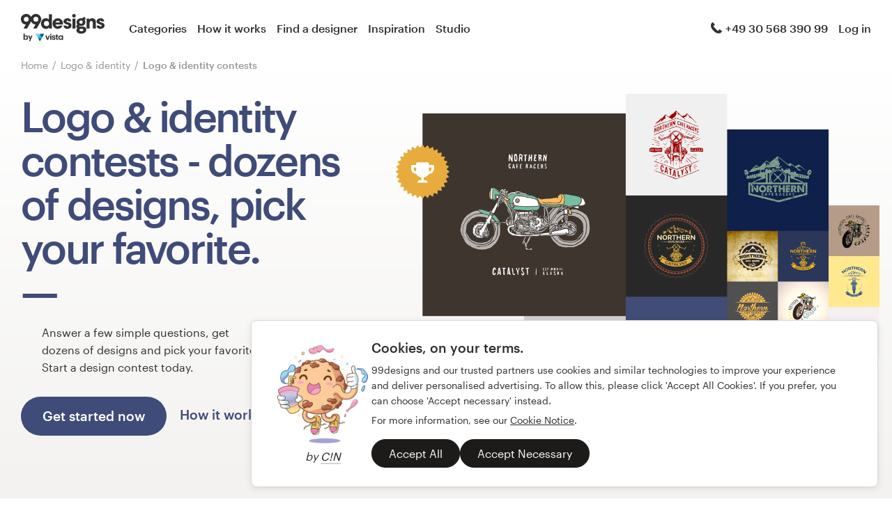

--- FILE ---
content_type: text/html; charset=UTF-8
request_url: https://en.99designs.at/logo/contests
body_size: 44313
content:
<!DOCTYPE html>
<html lang="en-at" class="no-js sl_notranslate">
<head>
    <meta charset="utf-8">

        <meta http-equiv="X-UA-Compatible" content="IE=edge,chrome=1">

    <meta property="og:title" content="Inspiring Logo &amp; identity Contests - 99designs" />
    <meta property="og:description" content="Looking for Logo &amp; identity design contests? Find inspiration from previous Logo &amp; identity contests on 99designs, and create your own contest today!" />
    <meta property="og:type" content="website" />
    <meta property="og:site_name" content="99designs" />
    <meta property="og:url" content="https://en.99designs.at/logo/contests" />    <meta property="fb:app_id" content="51230776953" />
    <meta property="og:image:type" content="image/png" />
    <meta property="og:image" content="/og-image.png" />
    <meta property="og:image:width" content="400" />
    <meta property="og:image:height" content="400" />

    <meta name="twitter:card" content="summary">
    <meta name="twitter:site" content="@99designs">
    <meta name="twitter:title" content="Inspiring Logo &amp; identity Contests - 99designs" />
    <meta name="twitter:description" content="Looking for Logo &amp; identity design contests? Find inspiration from previous Logo &amp; identity contests on 99designs, and create your own contest today!" />
    <meta name="twitter:image" content="/og-image.png" />

    <meta name="format-detection" content="telephone=no">
    <meta name="robots" content="NOODP,NOYDIR" />
    <meta name="description" content="Looking for Logo &amp; identity design contests? Find inspiration from previous Logo &amp; identity contests on 99designs, and create your own contest today!" />
    <meta name="keywords" content="Logo &amp; identity design contest, Logo &amp; identity contest, Logo &amp; identity design contests, Logo &amp; identity contests" />
    <meta name="author" content="99designs" />

    <link rel="image_src" href="/og-image.png" />

        <link rel="alternate" hreflang="en-us" href="https://99designs.com/logo/contests" />
    <link rel="alternate" hreflang="es-us" href="https://es.99designs.com/logo/contests" />
    <link rel="alternate" hreflang="en-au" href="https://99designs.com.au/logo/contests" />
    <link rel="alternate" hreflang="en-ca" href="https://99designs.ca/logo/contests" />
    <link rel="alternate" hreflang="en-gb" href="https://99designs.co.uk/logo/contests" />
    <link rel="alternate" hreflang="en-ie" href="https://99designs.ie/logo/contests" />
    <link rel="alternate" hreflang="de-de" href="https://99designs.de/logo/contests" />
    <link rel="alternate" hreflang="en-de" href="https://en.99designs.de/logo/contests" />
    <link rel="alternate" hreflang="en-dk" href="https://99designs.dk/logo/contests" />
    <link rel="alternate" hreflang="fr-fr" href="https://99designs.fr/logo/contests" />
    <link rel="alternate" hreflang="en-fr" href="https://en.99designs.fr/logo/contests" />
    <link rel="alternate" hreflang="it-it" href="https://99designs.it/logo/contests" />
    <link rel="alternate" hreflang="en-it" href="https://en.99designs.it/logo/contests" />
    <link rel="alternate" hreflang="en-no" href="https://99designs.no/logo/contests" />
    <link rel="alternate" hreflang="nl-nl" href="https://99designs.nl/logo/contests" />
    <link rel="alternate" hreflang="en-nl" href="https://en.99designs.nl/logo/contests" />
    <link rel="alternate" hreflang="pt-br" href="https://99designs.com.br/logo/contests" />
    <link rel="alternate" hreflang="en-br" href="https://en.99designs.com.br/logo/contests" />
    <link rel="alternate" hreflang="pt-pt" href="https://99designs.pt/logo/contests" />
    <link rel="alternate" hreflang="en-pt" href="https://en.99designs.pt/logo/contests" />
    <link rel="alternate" hreflang="es-cl" href="https://99designs.cl/logo/contests" />
    <link rel="alternate" hreflang="en-cl" href="https://en.99designs.cl/logo/contests" />
    <link rel="alternate" hreflang="es-co" href="https://99designs.com.co/logo/contests" />
    <link rel="alternate" hreflang="en-co" href="https://en.99designs.com.co/logo/contests" />
    <link rel="alternate" hreflang="es-mx" href="https://99designs.com.mx/logo/contests" />
    <link rel="alternate" hreflang="en-mx" href="https://en.99designs.com.mx/logo/contests" />
    <link rel="alternate" hreflang="es-es" href="https://99designs.es/logo/contests" />
    <link rel="alternate" hreflang="en-es" href="https://en.99designs.es/logo/contests" />
    <link rel="alternate" hreflang="ja-jp" href="https://99designs.jp/logo/contests" />
    <link rel="alternate" hreflang="en-jp" href="https://en.99designs.jp/logo/contests" />
    <link rel="alternate" hreflang="de-ch" href="https://99designs.ch/logo/contests" />
    <link rel="alternate" hreflang="it-ch" href="https://it.99designs.ch/logo/contests" />
    <link rel="alternate" hreflang="fr-ch" href="https://fr.99designs.ch/logo/contests" />
    <link rel="alternate" hreflang="en-ch" href="https://en.99designs.ch/logo/contests" />
    <link rel="alternate" hreflang="en-hk" href="https://99designs.hk/logo/contests" />
    <link rel="alternate" hreflang="en-sg" href="https://99designs.com.sg/logo/contests" />
    <link rel="alternate" hreflang="nl-be" href="https://99designs.be/logo/contests" />
    <link rel="alternate" hreflang="fr-be" href="https://fr.99designs.be/logo/contests" />
    <link rel="alternate" hreflang="en-be" href="https://en.99designs.be/logo/contests" />
    <link rel="alternate" hreflang="de-at" href="https://99designs.at/logo/contests" />
    <link rel="alternate" hreflang="en-at" href="https://en.99designs.at/logo/contests" />
    
        <meta name="viewport" content="width=device-width, initial-scale=1">

        <meta http-equiv="cleartype" content="on">

        <meta http-equiv="X-UA-TextLayoutMetrics" content="natural" />

    <link rel="icon" sizes="16x16 32x32" href="/favicon.ico?v=1" />
    <link rel="mask-icon" href="/pinned-tab-icon.svg" color="#fe5f50" />
    <link rel="apple-touch-icon" href="/touch-icon-iphone.png" />
    <link rel="apple-touch-icon" sizes="76x76" href="/touch-icon-ipad.png" />
    <link rel="apple-touch-icon" sizes="120x120" href="/touch-icon-iphone-retina.png" />
    <link rel="apple-touch-icon" sizes="152x152" href="/touch-icon-ipad-retina.png" />


    <link rel="canonical" href="https://en.99designs.at/logo/contests" />
    
        <meta name="apple-mobile-web-app-title" content="99designs" />

    <meta name="csrf-token" content='566a20d0475605c4fd1a8a520ac48e1cea0a4e60' />

        <meta name="slack-app-id" content="A2D02016F" />

    <link rel="next" href="https://en.99designs.at/logo/contests?page=2" />
    
    <title>Inspiring Logo &amp; identity Contests - 99designs</title>

                    <link href="https://assets.99static.com/contests/web/css/app/asimov-ccbe2cd113.css" rel="stylesheet" media="screen, print" />
        <link href="https://assets.99static.com/contests/web/css/app/layout-6a583671c9.css" rel="stylesheet" media="screen, print" />
            
    <link href="https://assets.99static.com/contests/web/css/browse/layout-4549d94448.css" rel="stylesheet" media="screen, print" />

    <link href="https://assets.99static.com/contests/web/css/browse/browse-54aa6bfe02.css" rel="stylesheet" media="screen, print" />
        
            <script>
    (function(a){function m(){d.setAttribute("content",g),h=!0}function n(){d.setAttribute("content",f),h=!1}function o(b){l=b.accelerationIncludingGravity,i=Math.abs(l.x),j=Math.abs(l.y),k=Math.abs(l.z),(!a.orientation||a.orientation===180)&&(i>7||(k>6&&j5))?h&&n():h||m()}var b=navigator.userAgent;if(!(/iPhone|iPad|iPod/.test(navigator.platform)&&/OS [1-5]_[0-9_]* like Mac OS X/i.test(b)&&b.indexOf("AppleWebKit")>-1))return;var c=a.document;if(!c.querySelector)return;var d=c.querySelector("meta[name=viewport]"),e=d&&d.getAttribute("content"),f=e+",maximum-scale=1",g=e+",maximum-scale=10",h=!0,i,j,k,l;if(!d)return;a.addEventListener("orientationchange",m,!1),a.addEventListener("devicemotion",o,!1)})(this);
    </script>

            <script type="text/javascript" src="https://en.99designs.at/accounts/accounts.js?segment_key=uGchVqH1N7u7wLNJcBCRg1oIO9Gl6Lpa"></script>

    
        <script>
    /*! modernizr 3.6.0 (Custom Build) | MIT *
     * https://modernizr.com/download/?-csstransforms3d-flexbox-flexboxlegacy-setclasses !*/
    !function(e,n,t){function r(e,n){return typeof e===n}function s(){var e,n,t,s,o,i,l;for(var a in S)if(S.hasOwnProperty(a)){if(e=[],n=S[a],n.name&&(e.push(n.name.toLowerCase()),n.options&&n.options.aliases&&n.options.aliases.length))for(t=0;t<n.options.aliases.length;t++)e.push(n.options.aliases[t].toLowerCase());for(s=r(n.fn,"function")?n.fn():n.fn,o=0;o<e.length;o++)i=e[o],l=i.split("."),1===l.length?Modernizr[l[0]]=s:(!Modernizr[l[0]]||Modernizr[l[0]]instanceof Boolean||(Modernizr[l[0]]=new Boolean(Modernizr[l[0]])),Modernizr[l[0]][l[1]]=s),C.push((s?"":"no-")+l.join("-"))}}function o(e){var n=b.className,t=Modernizr._config.classPrefix||"";if(P&&(n=n.baseVal),Modernizr._config.enableJSClass){var r=new RegExp("(^|\\s)"+t+"no-js(\\s|$)");n=n.replace(r,"$1"+t+"js$2")}Modernizr._config.enableClasses&&(n+=" "+t+e.join(" "+t),P?b.className.baseVal=n:b.className=n)}function i(e){return e.replace(/([a-z])-([a-z])/g,function(e,n,t){return n+t.toUpperCase()}).replace(/^-/,"")}function l(){return"function"!=typeof n.createElement?n.createElement(arguments[0]):P?n.createElementNS.call(n,"http://www.w3.org/2000/svg",arguments[0]):n.createElement.apply(n,arguments)}function a(e,n){return function(){return e.apply(n,arguments)}}function u(e,n,t){var s;for(var o in e)if(e[o]in n)return t===!1?e[o]:(s=n[e[o]],r(s,"function")?a(s,t||n):s);return!1}function f(e,n){return!!~(""+e).indexOf(n)}function p(e){return e.replace(/([A-Z])/g,function(e,n){return"-"+n.toLowerCase()}).replace(/^ms-/,"-ms-")}function c(n,t,r){var s;if("getComputedStyle"in e){s=getComputedStyle.call(e,n,t);var o=e.console;if(null!==s)r&&(s=s.getPropertyValue(r));else if(o){var i=o.error?"error":"log";o[i].call(o,"getComputedStyle returning null, its possible modernizr test results are inaccurate")}}else s=!t&&n.currentStyle&&n.currentStyle[r];return s}function d(){var e=n.body;return e||(e=l(P?"svg":"body"),e.fake=!0),e}function m(e,t,r,s){var o,i,a,u,f="modernizr",p=l("div"),c=d();if(parseInt(r,10))for(;r--;)a=l("div"),a.id=s?s[r]:f+(r+1),p.appendChild(a);return o=l("style"),o.type="text/css",o.id="s"+f,(c.fake?c:p).appendChild(o),c.appendChild(p),o.styleSheet?o.styleSheet.cssText=e:o.appendChild(n.createTextNode(e)),p.id=f,c.fake&&(c.style.background="",c.style.overflow="hidden",u=b.style.overflow,b.style.overflow="hidden",b.appendChild(c)),i=t(p,e),c.fake?(c.parentNode.removeChild(c),b.style.overflow=u,b.offsetHeight):p.parentNode.removeChild(p),!!i}function v(n,r){var s=n.length;if("CSS"in e&&"supports"in e.CSS){for(;s--;)if(e.CSS.supports(p(n[s]),r))return!0;return!1}if("CSSSupportsRule"in e){for(var o=[];s--;)o.push("("+p(n[s])+":"+r+")");return o=o.join(" or "),m("@supports ("+o+") { #modernizr { position: absolute; } }",function(e){return"absolute"==c(e,null,"position")})}return t}function y(e,n,s,o){function a(){p&&(delete j.style,delete j.modElem)}if(o=r(o,"undefined")?!1:o,!r(s,"undefined")){var u=v(e,s);if(!r(u,"undefined"))return u}for(var p,c,d,m,y,g=["modernizr","tspan","samp"];!j.style&&g.length;)p=!0,j.modElem=l(g.shift()),j.style=j.modElem.style;for(d=e.length,c=0;d>c;c++)if(m=e[c],y=j.style[m],f(m,"-")&&(m=i(m)),j.style[m]!==t){if(o||r(s,"undefined"))return a(),"pfx"==n?m:!0;try{j.style[m]=s}catch(h){}if(j.style[m]!=y)return a(),"pfx"==n?m:!0}return a(),!1}function g(e,n,t,s,o){var i=e.charAt(0).toUpperCase()+e.slice(1),l=(e+" "+E.join(i+" ")+i).split(" ");return r(n,"string")||r(n,"undefined")?y(l,n,s,o):(l=(e+" "+z.join(i+" ")+i).split(" "),u(l,n,t))}function h(e,n,r){return g(e,t,t,n,r)}var C=[],S=[],x={_version:"3.6.0",_config:{classPrefix:"",enableClasses:!0,enableJSClass:!0,usePrefixes:!0},_q:[],on:function(e,n){var t=this;setTimeout(function(){n(t[e])},0)},addTest:function(e,n,t){S.push({name:e,fn:n,options:t})},addAsyncTest:function(e){S.push({name:null,fn:e})}},Modernizr=function(){};Modernizr.prototype=x,Modernizr=new Modernizr;var w="CSS"in e&&"supports"in e.CSS,_="supportsCSS"in e;Modernizr.addTest("supports",w||_);var b=n.documentElement,P="svg"===b.nodeName.toLowerCase(),T="Moz O ms Webkit",z=x._config.usePrefixes?T.toLowerCase().split(" "):[];x._domPrefixes=z;var E=x._config.usePrefixes?T.split(" "):[];x._cssomPrefixes=E;var N={elem:l("modernizr")};Modernizr._q.push(function(){delete N.elem});var j={style:N.elem.style};Modernizr._q.unshift(function(){delete j.style}),x.testAllProps=g,x.testAllProps=h,Modernizr.addTest("flexbox",h("flexBasis","1px",!0)),Modernizr.addTest("flexboxlegacy",h("boxDirection","reverse",!0)),Modernizr.addTest("csstransforms3d",function(){return!!h("perspective","1px",!0)}),s(),o(C),delete x.addTest,delete x.addAsyncTest;for(var k=0;k<Modernizr._q.length;k++)Modernizr._q[k]();e.Modernizr=Modernizr}(window,document);
</script>


    <!-- Wormly checks for the comment below, do not remove. -->
    <!-- WORMLY -->
</head>


<body class="max--widescreen"><!--[if lte IE 8]><div id="ie-warning-bar" class="ie-warning-bar">99designs is no longer actively supporting this browser and you will most likely encounter bugs. If you can, please <a class="ie-warning-bar__link" href="https://whatbrowser.org/" target="_BLANK" rel="nofollow">consider upgrading</a>.</div><![endif]-->
                <!-- Google Tag Manager -->
<script>
    var dataLayer = dataLayer || [];
    dataLayer.push({"isAdmin":false,"isDesigner":false,"isCustomer":true,"region":"AT","contestCount":0,"isLiveChatEnabled":true});
</script>
    
            
    
                    <div
            class="oc-wrapper"
            data-oc-name="left right"
            data-globalnavui
            data-globalnavui-userrole="logged-out"
                    >

            <div class="oc-content--main" data-oc-canvas="left right">
                <div
                    data-promo-bar
                    data-promo-bar-endpoint="/noticebar"
                    data-hidden
                ></div>

                                
                            <header class="site-header site-header--static site-header--signed-out">
    <div class="site-header__inner1">
        <div class="site-header__inner2">
            <div class="site-header__item site-header__item--left-oc-trigger">
                <button
                    class="site-header__left-oc-trigger"
                    type="button"
                    data-oc-trigger="left"
                    aria-label="Menu"
                ></button>
            </div>
            <div class="site-header__item site-header__item--branding">
                <a
                    class="site-header__site-logo"
                    href="/"
                    title="99designs by Vista"
                    ><div
                        class="site-header__site-logo__image site-header__site-logo__image--en"
                        aria-label="99designs by Vista"
                    ></div
                ></a>
            </div>
            <div
                class="site-header__item site-header__item--primary-navigation"
            >
                <div class="top-level-nav">
                    <div class="top-level-nav__item">
                        <a class="top-level-nav__item__link" href="/categories"
                            >Categories</a
                        >
                    </div>
                    <div class="top-level-nav__item">
                        <a
                            class="top-level-nav__item__link"
                            href="/how-it-works"
                            >How it works</a
                        >
                    </div>
                    <div class="top-level-nav__item">
                        <a
                            class="top-level-nav__item__link"
                            href="/designers/search"
                            >Find a designer</a
                        >
                    </div>
                    <div class="top-level-nav__item">
                        <a class="top-level-nav__item__link" href="/discover"
                            >Inspiration</a
                        >
                    </div>
                    <div class="top-level-nav__item">
                        <a class="top-level-nav__item__link" href="/pro/studio"
                            >Studio</a
                        >
                    </div>
                </div>
            </div>
            <div
                class="site-header__item site-header__item--secondary-navigation"
            >
                <div class="top-level-nav">
                    <div
                        class="top-level-nav__item"
                        title="Mon–Fri: 9am–6pm"
                        data-global-nav-tooltip="true"
                    >
                        <a class="top-level-nav__item__link" href="/help"
                            ><span
                                class="icon icon--hidden-for-special-breakpoint icon--offset-right icon--inline icon--phone-1"
                            ></span
                            >+49 30 568 390 99</a
                        >
                    </div>
                </div>
            </div>
            <div
                class="site-header__item site-header__item--account-navigation"
            >
                <div class="top-level-nav">
                    <div class="top-level-nav__item top-level-nav__item--first">
                        <a
                            class="top-level-nav__item__link SMOKETEST_login_link"
                            href="/login"
                            data-globalnavui-loginlink="data-globalnavui-loginlink"
                            >Log in</a
                        >
                    </div>
                </div>
            </div>
            <div class="site-header__item site-header__item--right-oc-trigger">
                <div class="top-level-nav">
                    <div class="top-level-nav__item top-level-nav__item--first">
                        <a
                            class="top-level-nav__item__link SMOKETEST_login_link"
                            href="/login"
                            data-globalnavui-loginlink="data-globalnavui-loginlink"
                            >Log in</a
                        >
                    </div>
                </div>
            </div>
        </div>
    </div>
</header>

    
                            <div class="row">
    <div class="column">
        <ul class="breadcrumbs">
            <li class="breadcrumbs__item">
                <a class="breadcrumbs__item__link" href="/">Home</a>
            </li>

                            <li class="breadcrumbs__item">
                    <a class="breadcrumbs__item__link" href="/logo">
                        Logo &amp; identity
                    </a>
                </li>

                <li class="breadcrumbs__item">
                    <span class="breadcrumbs__item__page">
                        Logo &amp; identity contests
                    </span>
                </li>
                    </ul>
    </div>
</div>
                                                                                                                                                                                                                                                                                                                                                                                                                                                                                                                                                                                                                                                                                                                                                                                                                                                                                                                                                                                        
<div class="hero-layout">
    <div class="row">
        <div class="column large-12 normal-12 medium-8 small-12 medium-offset-2">
            <div data-browse-header class="browse-header">
                <script>
                    var browseHeaderCategoryMap = {"all":"Design contests - dozens of designs, pick your favorite.","logo":"Logo & identity contests - dozens of designs, pick your favorite.","logo-design":"Logo design contests - dozens of designs, pick your favorite.","brand-identity-pack":"Logo & brand identity pack contests - dozens of designs, pick your favorite.","social-media-pack":"Logo & social media pack contests - dozens of designs, pick your favorite.","logo-website":"Logo & hosted website contests - dozens of designs, pick your favorite.","logo-business-card-design":"Logo & business card contests - dozens of designs, pick your favorite.","business-card-design":"Business card contests - dozens of designs, pick your favorite.","stationery-design":"Stationery contests - dozens of designs, pick your favorite.","logo-brand-guide":"Logo & brand guide contests - dozens of designs, pick your favorite.","logo-product-packaging":"Logo & product packaging contests - dozens of designs, pick your favorite.","brand-starter-pack":"Brand starter pack contests - dozens of designs, pick your favorite.","brand-launch-pack":"Brand launch pack contests - dozens of designs, pick your favorite.","website-app-design":"Web & app design contests - dozens of designs, pick your favorite.","web-design":"Web page design contests - dozens of designs, pick your favorite.","wordpress-theme-design":"Wordpress theme design contests - dozens of designs, pick your favorite.","landing-page-design":"Landing page design contests - dozens of designs, pick your favorite.","icon-button-design":"Icon or button contests - dozens of designs, pick your favorite.","mobile-app-design":"App design contests - dozens of designs, pick your favorite.","facebook-cover-design":"Facebook cover contests - dozens of designs, pick your favorite.","social-media-page-design":"Social media page contests - dozens of designs, pick your favorite.","banner-ad-design":"Banner ad contests - dozens of designs, pick your favorite.","other-website-app-design":"Other web or app design contests - dozens of designs, pick your favorite.","business-advertising":"Business & advertising contests - dozens of designs, pick your favorite.","postcard-flyer-design":"Postcard, flyer or print contests - dozens of designs, pick your favorite.","poster-design":"Poster contests - dozens of designs, pick your favorite.","infographic-design":"Infographic contests - dozens of designs, pick your favorite.","brochure-design":"Brochure contests - dozens of designs, pick your favorite.","car-truck-van-wrap-design":"Car, truck or van wrap contests - dozens of designs, pick your favorite.","signage-design":"Signage contests - dozens of designs, pick your favorite.","email-design":"Email contests - dozens of designs, pick your favorite.","powerpoint-template-design":"Powerpoint template contests - dozens of designs, pick your favorite.","menu-design":"Menu contests - dozens of designs, pick your favorite.","other-business-advertising":"Other business or advertising contests - dozens of designs, pick your favorite.","album-cover-design":"Album cover contests - dozens of designs, pick your favorite.","podcast-cover-design":"Podcast contests - dozens of designs, pick your favorite.","clothing-merchandise-design":"Clothing & merchandise contests - dozens of designs, pick your favorite.","t-shirt-design":"T-shirt contests - dozens of designs, pick your favorite.","clothing-apparel-design":"Clothing or apparel contests - dozens of designs, pick your favorite.","merchandise-design":"Merchandise contests - dozens of designs, pick your favorite.","cup-mug-design":"Cup or mug contests - dozens of designs, pick your favorite.","sticker-design":"Sticker contests - dozens of designs, pick your favorite.","other-clothing-merchandise-design":"Other clothing or merchandise contests - dozens of designs, pick your favorite.","art-illustration":"Art & illustration contests - dozens of designs, pick your favorite.","illustrations":"Illustration or graphics contests - dozens of designs, pick your favorite.","card-invitation-design":"Card or invitation contests - dozens of designs, pick your favorite.","character-mascot-design":"Character or mascot contests - dozens of designs, pick your favorite.","tattoo-design":"Tattoo contests - dozens of designs, pick your favorite.","3d-design":"3d contests - dozens of designs, pick your favorite.","other-art-illustration":"Other art or illustration contests - dozens of designs, pick your favorite.","packaging-label-design":"Packaging & label contests - dozens of designs, pick your favorite.","product-packaging-design":"Product packaging contests - dozens of designs, pick your favorite.","product-label-design":"Product label contests - dozens of designs, pick your favorite.","other-packaging-label-design":"Other packaging or label contests - dozens of designs, pick your favorite.","book-magazine-design":"Book & magazine contests - dozens of designs, pick your favorite.","book-cover-design":"Book cover contests - dozens of designs, pick your favorite.","magazine-cover-design":"Magazine cover contests - dozens of designs, pick your favorite.","other-book-magazine-design":"Other book or magazine contests - dozens of designs, pick your favorite.","other":"Design contests - dozens of designs, pick your favorite.","other-design":"Design contests - dozens of designs, pick your favorite."}
                </script>

                <div class="browse-header__visuals-container">
                    <div class="browse-header__visuals">
                        <figure class="browse-header__figure">
                            <img class="browse-header__figure__image" alt="Logo design by RedLogo"
                                 src="https://assets.99static.com/contests/web/images/browse/header-hero-image-3b49cfdd3e.png">
                        </figure>
                    </div>
                </div>

                <div class="browse-header__title">
                                            <h1 class="browse-header__title__heading" data-header-title>Logo &amp; identity contests</h1>
                            <span data-header-subtitle>- dozens of designs, pick your favorite.</span>                                    </div>

                <p class="browse-header__subtitle">Answer a few simple questions, get dozens of designs and pick your favorite. Start a design contest today.</p>

                <div class="browse-header__content">
                    <div class="cta-pair">
                        <div class="cta-pair__button">
                            <a
        class="button button--primary button--chameleon button--jumbo button--responsive browse-header__start-button"
                            href="/categories"
            >
    <span class="button__inner">
        
                                    <span class="button__label">
                    Get started now
                </span>
                    
            </span>
</a>

                        </div>
                        <div class="cta-pair__link">
                            <a href="/how-it-works" class="link link--cta link--jumbo link--chameleon">
                                How it works
                            </a>
                        </div>
                    </div>
                </div>
            </div>
        </div>
    </div>
</div>
                        <div class="content-body">
        <div class="content-body__inner-1">
            <div class="content-body__inner-2">
                
                <div class="row">
                    <div class="column">
                        
<div class="browse-toolbar"
     data-toolbar
     data-category-counts-path="/contests/browse/category-counts">

    <form
          action="/contests"
          data-browse-ajax-url="/contests/browse/listings"
          data-browse-category-url="/:category/contests"
          data-filter-form
          class="browse-form" method="GET" >

        <div class="browse-filter-bar" >

            <div class="browse-filter-bar__item browse-filter-bar__item--desktop-only">
            
    
    
    


<div id="browse-category-filter" data-detached-dropdown-filter="category" 
     data-category-filter="all|logo|website-app-design|business-advertising|clothing-merchandise-design|art-illustration|packaging-label-design|book-magazine-design|other">
        
    <div class="styled-select styled-select--detached-dropdown"
         data-detached-dropdown
         data-detached-dropdown-location="down-left"
         data-detached-dropdown-location-forced
                     
    
        >
        <button
            class="styled-select__trigger"
            data-detached-dropdown-trigger
            type="button"
                        >
            <div class="styled-select__trigger__inner">
                                <span class="styled-select__trigger__label">
                    <span data-button-label>Logo &amp; identity</span>
                                            <small class="styled-select__trigger__label__count"
                               data-value="logo"
                               data-button-count
                               data-count >(0)</small>
                                    </span>
            </div>
        </button>
        <div data-detached-dropdown-content>
            <div data-detached-dropdown-content-inner="">
                <div class="menu menu--constrained browse-filter__menu browse-filter__menu--category">
                    <div class="menu__inner">
                        <ul class="menu__item menu__item--action-list">
                                                            
                                
                                
                                
                                
                                
                                                                                                        
    
    <li
                                                            data-value="all"
                    data-title="All categories"
                    data-detached-dropdown-item="1"
            
            class="menu__item__action menu__item__action--has-icon menu__item__action--truncate  browse-filter__menu__item"
        ><a class="menu__item__action__link"
                   href="/contests"
                                                                     
    
                   ><span class="menu__item__action__icon"
                                    data-icon
    
                        ><span class="icon icon--tick-1"></span></span><span class="menu__item__action__label">
                        All categories
                                                    <small
                                                        data-count="1"
                    data-value="all"
            
                                class="menu__item__action__label__small">(0)</small></span></a></li>
                                                            
                                
                                
                                
                                
                                                                                                    
                                                                                                        
    
    <li
                                                            data-value="logo"
                    data-title="Logo &amp; identity"
                    data-detached-dropdown-item="1"
                    data-selected="1"
            
            class="menu__item__action menu__item__action--has-icon menu__item__action--truncate  browse-filter__menu__item"
        ><a class="menu__item__action__link"
                   href="/logo/contests"
                                                                     
    
                   ><span class="menu__item__action__icon"
                                    data-icon
    
                        ><span class="icon icon--tick-1"></span></span><span class="menu__item__action__label">
                        Logo &amp; identity
                                                    <small
                                                        data-count="1"
                    data-value="logo"
            
                                class="menu__item__action__label__small">(0)</small></span></a></li>
                                                            
                                
                                
                                
                                
                                
                                                                                                        
    
    <li
                                                            data-value="website-app-design"
                    data-title="Web &amp; app design"
                    data-detached-dropdown-item="1"
            
            class="menu__item__action menu__item__action--has-icon menu__item__action--truncate  browse-filter__menu__item"
        ><a class="menu__item__action__link"
                   href="/website-app-design/contests"
                                                                     
    
                   ><span class="menu__item__action__icon"
                                    data-icon
    
                        ><span class="icon icon--tick-1"></span></span><span class="menu__item__action__label">
                        Web &amp; app design
                                                    <small
                                                        data-count="1"
                    data-value="website-app-design"
            
                                class="menu__item__action__label__small">(0)</small></span></a></li>
                                                            
                                
                                
                                
                                
                                
                                                                                                        
    
    <li
                                                            data-value="business-advertising"
                    data-title="Business &amp; advertising"
                    data-detached-dropdown-item="1"
            
            class="menu__item__action menu__item__action--has-icon menu__item__action--truncate  browse-filter__menu__item"
        ><a class="menu__item__action__link"
                   href="/business-advertising/contests"
                                                                     
    
                   ><span class="menu__item__action__icon"
                                    data-icon
    
                        ><span class="icon icon--tick-1"></span></span><span class="menu__item__action__label">
                        Business &amp; advertising
                                                    <small
                                                        data-count="1"
                    data-value="business-advertising"
            
                                class="menu__item__action__label__small">(0)</small></span></a></li>
                                                            
                                
                                
                                
                                
                                
                                                                                                        
    
    <li
                                                            data-value="clothing-merchandise-design"
                    data-title="Clothing &amp; merchandise"
                    data-detached-dropdown-item="1"
            
            class="menu__item__action menu__item__action--has-icon menu__item__action--truncate  browse-filter__menu__item"
        ><a class="menu__item__action__link"
                   href="/clothing-merchandise-design/contests"
                                                                     
    
                   ><span class="menu__item__action__icon"
                                    data-icon
    
                        ><span class="icon icon--tick-1"></span></span><span class="menu__item__action__label">
                        Clothing &amp; merchandise
                                                    <small
                                                        data-count="1"
                    data-value="clothing-merchandise-design"
            
                                class="menu__item__action__label__small">(0)</small></span></a></li>
                                                            
                                
                                
                                
                                
                                
                                                                                                        
    
    <li
                                                            data-value="art-illustration"
                    data-title="Art &amp; illustration"
                    data-detached-dropdown-item="1"
            
            class="menu__item__action menu__item__action--has-icon menu__item__action--truncate  browse-filter__menu__item"
        ><a class="menu__item__action__link"
                   href="/art-illustration/contests"
                                                                     
    
                   ><span class="menu__item__action__icon"
                                    data-icon
    
                        ><span class="icon icon--tick-1"></span></span><span class="menu__item__action__label">
                        Art &amp; illustration
                                                    <small
                                                        data-count="1"
                    data-value="art-illustration"
            
                                class="menu__item__action__label__small">(0)</small></span></a></li>
                                                            
                                
                                
                                
                                
                                
                                                                                                        
    
    <li
                                                            data-value="packaging-label-design"
                    data-title="Packaging &amp; label"
                    data-detached-dropdown-item="1"
            
            class="menu__item__action menu__item__action--has-icon menu__item__action--truncate  browse-filter__menu__item"
        ><a class="menu__item__action__link"
                   href="/packaging-label-design/contests"
                                                                     
    
                   ><span class="menu__item__action__icon"
                                    data-icon
    
                        ><span class="icon icon--tick-1"></span></span><span class="menu__item__action__label">
                        Packaging &amp; label
                                                    <small
                                                        data-count="1"
                    data-value="packaging-label-design"
            
                                class="menu__item__action__label__small">(0)</small></span></a></li>
                                                            
                                
                                
                                
                                
                                
                                                                                                        
    
    <li
                                                            data-value="book-magazine-design"
                    data-title="Book &amp; magazine"
                    data-detached-dropdown-item="1"
            
            class="menu__item__action menu__item__action--has-icon menu__item__action--truncate  browse-filter__menu__item"
        ><a class="menu__item__action__link"
                   href="/book-magazine-design/contests"
                                                                     
    
                   ><span class="menu__item__action__icon"
                                    data-icon
    
                        ><span class="icon icon--tick-1"></span></span><span class="menu__item__action__label">
                        Book &amp; magazine
                                                    <small
                                                        data-count="1"
                    data-value="book-magazine-design"
            
                                class="menu__item__action__label__small">(0)</small></span></a></li>
                                                            
                                
                                
                                
                                
                                
                                                                                                        
    
    <li
                                                            data-value="other"
                    data-title="Other"
                    data-detached-dropdown-item="1"
            
            class="menu__item__action menu__item__action--has-icon menu__item__action--truncate  browse-filter__menu__item"
        ><a class="menu__item__action__link"
                   href="/other/contests"
                                                                     
    
                   ><span class="menu__item__action__icon"
                                    data-icon
    
                        ><span class="icon icon--tick-1"></span></span><span class="menu__item__action__label">
                        Other
                                                    <small
                                                        data-count="1"
                    data-value="other"
            
                                class="menu__item__action__label__small">(0)</small></span></a></li>
                                                    </ul>
                    </div>
                </div>
            </div>
        </div>
    </div>

</div>
        </div>

        <div class="browse-filter-bar__item browse-filter-bar__item--desktop-only">
                                
    
    
                



<div id="browse-subcategory-filter" data-detached-dropdown-filter="category" 
     data-category-filter="logo|logo-design|brand-identity-pack|social-media-pack|logo-website|logo-business-card-design|business-card-design|stationery-design|logo-brand-guide|logo-product-packaging|brand-starter-pack|brand-launch-pack">
        
    <div class="styled-select styled-select--detached-dropdown"
         data-detached-dropdown
         data-detached-dropdown-location="down-left"
         data-detached-dropdown-location-forced
                     
    
        >
        <button
            class="styled-select__trigger"
            data-detached-dropdown-trigger
            type="button"
                        >
            <div class="styled-select__trigger__inner">
                                <span class="styled-select__trigger__label">
                    <span data-button-label>All subcategories</span>
                                            <small class="styled-select__trigger__label__count"
                               data-value="logo"
                               data-button-count
                               data-count >(0)</small>
                                    </span>
            </div>
        </button>
        <div data-detached-dropdown-content>
            <div data-detached-dropdown-content-inner="">
                <div class="menu menu--constrained browse-filter__menu browse-filter__menu--category">
                    <div class="menu__inner">
                        <ul class="menu__item menu__item--action-list">
                                                            
                                
                                
                                
                                
                                                                                                    
                                                                                                        
    
    <li
                                                            data-value="logo"
                    data-title="All subcategories"
                    data-detached-dropdown-item="1"
                    data-selected="1"
            
            class="menu__item__action menu__item__action--has-icon menu__item__action--truncate  browse-filter__menu__item"
        ><a class="menu__item__action__link"
                   href="/logo/contests"
                                                                     
    
                   ><span class="menu__item__action__icon"
                                    data-icon
    
                        ><span class="icon icon--tick-1"></span></span><span class="menu__item__action__label">
                        All subcategories
                                                    <small
                                                        data-count="1"
                    data-value="logo"
            
                                class="menu__item__action__label__small">(0)</small></span></a></li>
                                                            
                                
                                
                                
                                
                                
                                                                                                        
    
    <li
                                                            data-value="logo-design"
                    data-title="Logo design"
                    data-detached-dropdown-item="1"
            
            class="menu__item__action menu__item__action--has-icon menu__item__action--truncate  browse-filter__menu__item"
        ><a class="menu__item__action__link"
                   href="/logo-design/contests"
                                                                     
    
                   ><span class="menu__item__action__icon"
                                    data-icon
    
                        ><span class="icon icon--tick-1"></span></span><span class="menu__item__action__label">
                        Logo design
                                                    <small
                                                        data-count="1"
                    data-value="logo-design"
            
                                class="menu__item__action__label__small">(0)</small></span></a></li>
                                                            
                                
                                
                                
                                
                                
                                                                                                        
    
    <li
                                                            data-value="brand-identity-pack"
                    data-title="Logo &amp; brand identity pack"
                    data-detached-dropdown-item="1"
            
            class="menu__item__action menu__item__action--has-icon menu__item__action--truncate  browse-filter__menu__item"
        ><a class="menu__item__action__link"
                   href="/brand-identity-pack/contests"
                                                                     
    
                   ><span class="menu__item__action__icon"
                                    data-icon
    
                        ><span class="icon icon--tick-1"></span></span><span class="menu__item__action__label">
                        Logo &amp; brand identity pack
                                                    <small
                                                        data-count="1"
                    data-value="brand-identity-pack"
            
                                class="menu__item__action__label__small">(0)</small></span></a></li>
                                                            
                                
                                
                                
                                
                                
                                                                                                        
    
    <li
                                                            data-value="social-media-pack"
                    data-title="Logo &amp; social media pack"
                    data-detached-dropdown-item="1"
            
            class="menu__item__action menu__item__action--has-icon menu__item__action--truncate  browse-filter__menu__item"
        ><a class="menu__item__action__link"
                   href="/social-media-pack/contests"
                                                                     
    
                   ><span class="menu__item__action__icon"
                                    data-icon
    
                        ><span class="icon icon--tick-1"></span></span><span class="menu__item__action__label">
                        Logo &amp; social media pack
                                                    <small
                                                        data-count="1"
                    data-value="social-media-pack"
            
                                class="menu__item__action__label__small">(0)</small></span></a></li>
                                                            
                                
                                
                                
                                
                                
                                                                                                        
    
    <li
                                                            data-value="logo-website"
                    data-title="Logo &amp; hosted website"
                    data-detached-dropdown-item="1"
            
            class="menu__item__action menu__item__action--has-icon menu__item__action--truncate  browse-filter__menu__item"
        ><a class="menu__item__action__link"
                   href="/logo-website/contests"
                                                                     
    
                   ><span class="menu__item__action__icon"
                                    data-icon
    
                        ><span class="icon icon--tick-1"></span></span><span class="menu__item__action__label">
                        Logo &amp; hosted website
                                                    <small
                                                        data-count="1"
                    data-value="logo-website"
            
                                class="menu__item__action__label__small">(0)</small></span></a></li>
                                                            
                                
                                
                                
                                
                                
                                                                                                        
    
    <li
                                                            data-value="logo-business-card-design"
                    data-title="Logo &amp; business card"
                    data-detached-dropdown-item="1"
            
            class="menu__item__action menu__item__action--has-icon menu__item__action--truncate  browse-filter__menu__item"
        ><a class="menu__item__action__link"
                   href="/logo-business-card-design/contests"
                                                                     
    
                   ><span class="menu__item__action__icon"
                                    data-icon
    
                        ><span class="icon icon--tick-1"></span></span><span class="menu__item__action__label">
                        Logo &amp; business card
                                                    <small
                                                        data-count="1"
                    data-value="logo-business-card-design"
            
                                class="menu__item__action__label__small">(0)</small></span></a></li>
                                                            
                                
                                
                                
                                
                                
                                                                                                        
    
    <li
                                                            data-value="business-card-design"
                    data-title="Business card"
                    data-detached-dropdown-item="1"
            
            class="menu__item__action menu__item__action--has-icon menu__item__action--truncate  browse-filter__menu__item"
        ><a class="menu__item__action__link"
                   href="/business-card-design/contests"
                                                                     
    
                   ><span class="menu__item__action__icon"
                                    data-icon
    
                        ><span class="icon icon--tick-1"></span></span><span class="menu__item__action__label">
                        Business card
                                                    <small
                                                        data-count="1"
                    data-value="business-card-design"
            
                                class="menu__item__action__label__small">(0)</small></span></a></li>
                                                            
                                
                                
                                
                                
                                
                                                                                                        
    
    <li
                                                            data-value="stationery-design"
                    data-title="Stationery"
                    data-detached-dropdown-item="1"
            
            class="menu__item__action menu__item__action--has-icon menu__item__action--truncate  browse-filter__menu__item"
        ><a class="menu__item__action__link"
                   href="/stationery-design/contests"
                                                                     
    
                   ><span class="menu__item__action__icon"
                                    data-icon
    
                        ><span class="icon icon--tick-1"></span></span><span class="menu__item__action__label">
                        Stationery
                                                    <small
                                                        data-count="1"
                    data-value="stationery-design"
            
                                class="menu__item__action__label__small">(0)</small></span></a></li>
                                                            
                                
                                
                                
                                
                                
                                                                                                        
    
    <li
                                                            data-value="logo-brand-guide"
                    data-title="Logo &amp; brand guide"
                    data-detached-dropdown-item="1"
            
            class="menu__item__action menu__item__action--has-icon menu__item__action--truncate  browse-filter__menu__item"
        ><a class="menu__item__action__link"
                   href="/logo-brand-guide/contests"
                                                                     
    
                   ><span class="menu__item__action__icon"
                                    data-icon
    
                        ><span class="icon icon--tick-1"></span></span><span class="menu__item__action__label">
                        Logo &amp; brand guide
                                                    <small
                                                        data-count="1"
                    data-value="logo-brand-guide"
            
                                class="menu__item__action__label__small">(0)</small></span></a></li>
                                                            
                                
                                
                                
                                
                                
                                                                                                        
    
    <li
                                                            data-value="logo-product-packaging"
                    data-title="Logo &amp; product packaging"
                    data-detached-dropdown-item="1"
            
            class="menu__item__action menu__item__action--has-icon menu__item__action--truncate  browse-filter__menu__item"
        ><a class="menu__item__action__link"
                   href="/logo-product-packaging/contests"
                                                                     
    
                   ><span class="menu__item__action__icon"
                                    data-icon
    
                        ><span class="icon icon--tick-1"></span></span><span class="menu__item__action__label">
                        Logo &amp; product packaging
                                                    <small
                                                        data-count="1"
                    data-value="logo-product-packaging"
            
                                class="menu__item__action__label__small">(0)</small></span></a></li>
                                                            
                                
                                
                                
                                
                                
                                                                                                        
    
    <li
                                                            data-value="brand-starter-pack"
                    data-title="Brand starter pack"
                    data-detached-dropdown-item="1"
            
            class="menu__item__action menu__item__action--has-icon menu__item__action--truncate  browse-filter__menu__item"
        ><a class="menu__item__action__link"
                   href="/brand-starter-pack/contests"
                                                                     
    
                   ><span class="menu__item__action__icon"
                                    data-icon
    
                        ><span class="icon icon--tick-1"></span></span><span class="menu__item__action__label">
                        Brand starter pack
                                                    <small
                                                        data-count="1"
                    data-value="brand-starter-pack"
            
                                class="menu__item__action__label__small">(0)</small></span></a></li>
                                                            
                                
                                
                                
                                
                                
                                                                                                        
    
    <li
                                                            data-value="brand-launch-pack"
                    data-title="Brand launch pack"
                    data-detached-dropdown-item="1"
            
            class="menu__item__action menu__item__action--has-icon menu__item__action--truncate  browse-filter__menu__item"
        ><a class="menu__item__action__link"
                   href="/brand-launch-pack/contests"
                                                                     
    
                   ><span class="menu__item__action__icon"
                                    data-icon
    
                        ><span class="icon icon--tick-1"></span></span><span class="menu__item__action__label">
                        Brand launch pack
                                                    <small
                                                        data-count="1"
                    data-value="brand-launch-pack"
            
                                class="menu__item__action__label__small">(0)</small></span></a></li>
                                                    </ul>
                    </div>
                </div>
            </div>
        </div>
    </div>

</div>
                                
    
    
                



<div id="browse-subcategory-filter" data-detached-dropdown-filter="category" data-hidden
     data-category-filter="website-app-design|web-design|wordpress-theme-design|landing-page-design|icon-button-design|mobile-app-design|facebook-cover-design|social-media-page-design|banner-ad-design|other-website-app-design">
        
    <div class="styled-select styled-select--detached-dropdown"
         data-detached-dropdown
         data-detached-dropdown-location="down-left"
         data-detached-dropdown-location-forced
                     
    
        >
        <button
            class="styled-select__trigger"
            data-detached-dropdown-trigger
            type="button"
                        >
            <div class="styled-select__trigger__inner">
                                <span class="styled-select__trigger__label">
                    <span data-button-label>All subcategories</span>
                                            <small class="styled-select__trigger__label__count"
                               data-value="website-app-design"
                               data-button-count
                               data-count >(0)</small>
                                    </span>
            </div>
        </button>
        <div data-detached-dropdown-content>
            <div data-detached-dropdown-content-inner="">
                <div class="menu menu--constrained browse-filter__menu browse-filter__menu--category">
                    <div class="menu__inner">
                        <ul class="menu__item menu__item--action-list">
                                                            
                                
                                
                                
                                
                                                                                                    
                                                                                                        
    
    <li
                                                            data-value="website-app-design"
                    data-title="All subcategories"
                    data-detached-dropdown-item="1"
                    data-selected="1"
            
            class="menu__item__action menu__item__action--has-icon menu__item__action--truncate  browse-filter__menu__item"
        ><a class="menu__item__action__link"
                   href="/website-app-design/contests"
                                                                     
    
                   ><span class="menu__item__action__icon"
                                    data-icon
    
                        ><span class="icon icon--tick-1"></span></span><span class="menu__item__action__label">
                        All subcategories
                                                    <small
                                                        data-count="1"
                    data-value="website-app-design"
            
                                class="menu__item__action__label__small">(0)</small></span></a></li>
                                                            
                                
                                
                                
                                
                                
                                                                                                        
    
    <li
                                                            data-value="web-design"
                    data-title="Web page design"
                    data-detached-dropdown-item="1"
            
            class="menu__item__action menu__item__action--has-icon menu__item__action--truncate  browse-filter__menu__item"
        ><a class="menu__item__action__link"
                   href="/web-design/contests"
                                                                     
    
                   ><span class="menu__item__action__icon"
                                    data-icon
    
                        ><span class="icon icon--tick-1"></span></span><span class="menu__item__action__label">
                        Web page design
                                                    <small
                                                        data-count="1"
                    data-value="web-design"
            
                                class="menu__item__action__label__small">(0)</small></span></a></li>
                                                            
                                
                                
                                
                                
                                
                                                                                                        
    
    <li
                                                            data-value="wordpress-theme-design"
                    data-title="WordPress theme design"
                    data-detached-dropdown-item="1"
            
            class="menu__item__action menu__item__action--has-icon menu__item__action--truncate  browse-filter__menu__item"
        ><a class="menu__item__action__link"
                   href="/wordpress-theme-design/contests"
                                                                     
    
                   ><span class="menu__item__action__icon"
                                    data-icon
    
                        ><span class="icon icon--tick-1"></span></span><span class="menu__item__action__label">
                        WordPress theme design
                                                    <small
                                                        data-count="1"
                    data-value="wordpress-theme-design"
            
                                class="menu__item__action__label__small">(0)</small></span></a></li>
                                                            
                                
                                
                                
                                
                                
                                                                                                        
    
    <li
                                                            data-value="landing-page-design"
                    data-title="Landing page design"
                    data-detached-dropdown-item="1"
            
            class="menu__item__action menu__item__action--has-icon menu__item__action--truncate  browse-filter__menu__item"
        ><a class="menu__item__action__link"
                   href="/landing-page-design/contests"
                                                                     
    
                   ><span class="menu__item__action__icon"
                                    data-icon
    
                        ><span class="icon icon--tick-1"></span></span><span class="menu__item__action__label">
                        Landing page design
                                                    <small
                                                        data-count="1"
                    data-value="landing-page-design"
            
                                class="menu__item__action__label__small">(0)</small></span></a></li>
                                                            
                                
                                
                                
                                
                                
                                                                                                        
    
    <li
                                                            data-value="icon-button-design"
                    data-title="Icon or button"
                    data-detached-dropdown-item="1"
            
            class="menu__item__action menu__item__action--has-icon menu__item__action--truncate  browse-filter__menu__item"
        ><a class="menu__item__action__link"
                   href="/icon-button-design/contests"
                                                                     
    
                   ><span class="menu__item__action__icon"
                                    data-icon
    
                        ><span class="icon icon--tick-1"></span></span><span class="menu__item__action__label">
                        Icon or button
                                                    <small
                                                        data-count="1"
                    data-value="icon-button-design"
            
                                class="menu__item__action__label__small">(0)</small></span></a></li>
                                                            
                                
                                
                                
                                
                                
                                                                                                        
    
    <li
                                                            data-value="mobile-app-design"
                    data-title="App design"
                    data-detached-dropdown-item="1"
            
            class="menu__item__action menu__item__action--has-icon menu__item__action--truncate  browse-filter__menu__item"
        ><a class="menu__item__action__link"
                   href="/mobile-app-design/contests"
                                                                     
    
                   ><span class="menu__item__action__icon"
                                    data-icon
    
                        ><span class="icon icon--tick-1"></span></span><span class="menu__item__action__label">
                        App design
                                                    <small
                                                        data-count="1"
                    data-value="mobile-app-design"
            
                                class="menu__item__action__label__small">(0)</small></span></a></li>
                                                            
                                
                                
                                
                                
                                
                                                                                                        
    
    <li
                                                            data-value="facebook-cover-design"
                    data-title="Facebook cover"
                    data-detached-dropdown-item="1"
            
            class="menu__item__action menu__item__action--has-icon menu__item__action--truncate  browse-filter__menu__item"
        ><a class="menu__item__action__link"
                   href="/facebook-cover-design/contests"
                                                                     
    
                   ><span class="menu__item__action__icon"
                                    data-icon
    
                        ><span class="icon icon--tick-1"></span></span><span class="menu__item__action__label">
                        Facebook cover
                                                    <small
                                                        data-count="1"
                    data-value="facebook-cover-design"
            
                                class="menu__item__action__label__small">(0)</small></span></a></li>
                                                            
                                
                                
                                
                                
                                
                                                                                                        
    
    <li
                                                            data-value="social-media-page-design"
                    data-title="Social media page"
                    data-detached-dropdown-item="1"
            
            class="menu__item__action menu__item__action--has-icon menu__item__action--truncate  browse-filter__menu__item"
        ><a class="menu__item__action__link"
                   href="/social-media-page-design/contests"
                                                                     
    
                   ><span class="menu__item__action__icon"
                                    data-icon
    
                        ><span class="icon icon--tick-1"></span></span><span class="menu__item__action__label">
                        Social media page
                                                    <small
                                                        data-count="1"
                    data-value="social-media-page-design"
            
                                class="menu__item__action__label__small">(0)</small></span></a></li>
                                                            
                                
                                
                                
                                
                                
                                                                                                        
    
    <li
                                                            data-value="banner-ad-design"
                    data-title="Banner ad"
                    data-detached-dropdown-item="1"
            
            class="menu__item__action menu__item__action--has-icon menu__item__action--truncate  browse-filter__menu__item"
        ><a class="menu__item__action__link"
                   href="/banner-ad-design/contests"
                                                                     
    
                   ><span class="menu__item__action__icon"
                                    data-icon
    
                        ><span class="icon icon--tick-1"></span></span><span class="menu__item__action__label">
                        Banner ad
                                                    <small
                                                        data-count="1"
                    data-value="banner-ad-design"
            
                                class="menu__item__action__label__small">(0)</small></span></a></li>
                                                            
                                
                                
                                
                                
                                
                                                                                                        
    
    <li
                                                            data-value="other-website-app-design"
                    data-title="Other web or app design"
                    data-detached-dropdown-item="1"
            
            class="menu__item__action menu__item__action--has-icon menu__item__action--truncate  browse-filter__menu__item"
        ><a class="menu__item__action__link"
                   href="/other-website-app-design/contests"
                                                                     
    
                   ><span class="menu__item__action__icon"
                                    data-icon
    
                        ><span class="icon icon--tick-1"></span></span><span class="menu__item__action__label">
                        Other web or app design
                                                    <small
                                                        data-count="1"
                    data-value="other-website-app-design"
            
                                class="menu__item__action__label__small">(0)</small></span></a></li>
                                                    </ul>
                    </div>
                </div>
            </div>
        </div>
    </div>

</div>
                                
    
    
                



<div id="browse-subcategory-filter" data-detached-dropdown-filter="category" data-hidden
     data-category-filter="business-advertising|postcard-flyer-design|poster-design|infographic-design|brochure-design|car-truck-van-wrap-design|signage-design|email-design|powerpoint-template-design|menu-design|other-business-advertising|album-cover-design|podcast-cover-design">
        
    <div class="styled-select styled-select--detached-dropdown"
         data-detached-dropdown
         data-detached-dropdown-location="down-left"
         data-detached-dropdown-location-forced
                     
    
        >
        <button
            class="styled-select__trigger"
            data-detached-dropdown-trigger
            type="button"
                        >
            <div class="styled-select__trigger__inner">
                                <span class="styled-select__trigger__label">
                    <span data-button-label>All subcategories</span>
                                            <small class="styled-select__trigger__label__count"
                               data-value="business-advertising"
                               data-button-count
                               data-count >(0)</small>
                                    </span>
            </div>
        </button>
        <div data-detached-dropdown-content>
            <div data-detached-dropdown-content-inner="">
                <div class="menu menu--constrained browse-filter__menu browse-filter__menu--category">
                    <div class="menu__inner">
                        <ul class="menu__item menu__item--action-list">
                                                            
                                
                                
                                
                                
                                                                                                    
                                                                                                        
    
    <li
                                                            data-value="business-advertising"
                    data-title="All subcategories"
                    data-detached-dropdown-item="1"
                    data-selected="1"
            
            class="menu__item__action menu__item__action--has-icon menu__item__action--truncate  browse-filter__menu__item"
        ><a class="menu__item__action__link"
                   href="/business-advertising/contests"
                                                                     
    
                   ><span class="menu__item__action__icon"
                                    data-icon
    
                        ><span class="icon icon--tick-1"></span></span><span class="menu__item__action__label">
                        All subcategories
                                                    <small
                                                        data-count="1"
                    data-value="business-advertising"
            
                                class="menu__item__action__label__small">(0)</small></span></a></li>
                                                            
                                
                                
                                
                                
                                
                                                                                                        
    
    <li
                                                            data-value="postcard-flyer-design"
                    data-title="Postcard, flyer or print"
                    data-detached-dropdown-item="1"
            
            class="menu__item__action menu__item__action--has-icon menu__item__action--truncate  browse-filter__menu__item"
        ><a class="menu__item__action__link"
                   href="/postcard-flyer-design/contests"
                                                                     
    
                   ><span class="menu__item__action__icon"
                                    data-icon
    
                        ><span class="icon icon--tick-1"></span></span><span class="menu__item__action__label">
                        Postcard, flyer or print
                                                    <small
                                                        data-count="1"
                    data-value="postcard-flyer-design"
            
                                class="menu__item__action__label__small">(0)</small></span></a></li>
                                                            
                                
                                
                                
                                
                                
                                                                                                        
    
    <li
                                                            data-value="poster-design"
                    data-title="Poster"
                    data-detached-dropdown-item="1"
            
            class="menu__item__action menu__item__action--has-icon menu__item__action--truncate  browse-filter__menu__item"
        ><a class="menu__item__action__link"
                   href="/poster-design/contests"
                                                                     
    
                   ><span class="menu__item__action__icon"
                                    data-icon
    
                        ><span class="icon icon--tick-1"></span></span><span class="menu__item__action__label">
                        Poster
                                                    <small
                                                        data-count="1"
                    data-value="poster-design"
            
                                class="menu__item__action__label__small">(0)</small></span></a></li>
                                                            
                                
                                
                                
                                
                                
                                                                                                        
    
    <li
                                                            data-value="infographic-design"
                    data-title="Infographic"
                    data-detached-dropdown-item="1"
            
            class="menu__item__action menu__item__action--has-icon menu__item__action--truncate  browse-filter__menu__item"
        ><a class="menu__item__action__link"
                   href="/infographic-design/contests"
                                                                     
    
                   ><span class="menu__item__action__icon"
                                    data-icon
    
                        ><span class="icon icon--tick-1"></span></span><span class="menu__item__action__label">
                        Infographic
                                                    <small
                                                        data-count="1"
                    data-value="infographic-design"
            
                                class="menu__item__action__label__small">(0)</small></span></a></li>
                                                            
                                
                                
                                
                                
                                
                                                                                                        
    
    <li
                                                            data-value="brochure-design"
                    data-title="Brochure"
                    data-detached-dropdown-item="1"
            
            class="menu__item__action menu__item__action--has-icon menu__item__action--truncate  browse-filter__menu__item"
        ><a class="menu__item__action__link"
                   href="/brochure-design/contests"
                                                                     
    
                   ><span class="menu__item__action__icon"
                                    data-icon
    
                        ><span class="icon icon--tick-1"></span></span><span class="menu__item__action__label">
                        Brochure
                                                    <small
                                                        data-count="1"
                    data-value="brochure-design"
            
                                class="menu__item__action__label__small">(0)</small></span></a></li>
                                                            
                                
                                
                                
                                
                                
                                                                                                        
    
    <li
                                                            data-value="car-truck-van-wrap-design"
                    data-title="Car, truck or van wrap"
                    data-detached-dropdown-item="1"
            
            class="menu__item__action menu__item__action--has-icon menu__item__action--truncate  browse-filter__menu__item"
        ><a class="menu__item__action__link"
                   href="/car-truck-van-wrap-design/contests"
                                                                     
    
                   ><span class="menu__item__action__icon"
                                    data-icon
    
                        ><span class="icon icon--tick-1"></span></span><span class="menu__item__action__label">
                        Car, truck or van wrap
                                                    <small
                                                        data-count="1"
                    data-value="car-truck-van-wrap-design"
            
                                class="menu__item__action__label__small">(0)</small></span></a></li>
                                                            
                                
                                
                                
                                
                                
                                                                                                        
    
    <li
                                                            data-value="signage-design"
                    data-title="Signage"
                    data-detached-dropdown-item="1"
            
            class="menu__item__action menu__item__action--has-icon menu__item__action--truncate  browse-filter__menu__item"
        ><a class="menu__item__action__link"
                   href="/signage-design/contests"
                                                                     
    
                   ><span class="menu__item__action__icon"
                                    data-icon
    
                        ><span class="icon icon--tick-1"></span></span><span class="menu__item__action__label">
                        Signage
                                                    <small
                                                        data-count="1"
                    data-value="signage-design"
            
                                class="menu__item__action__label__small">(0)</small></span></a></li>
                                                            
                                
                                
                                
                                
                                
                                                                                                        
    
    <li
                                                            data-value="email-design"
                    data-title="Email"
                    data-detached-dropdown-item="1"
            
            class="menu__item__action menu__item__action--has-icon menu__item__action--truncate  browse-filter__menu__item"
        ><a class="menu__item__action__link"
                   href="/email-design/contests"
                                                                     
    
                   ><span class="menu__item__action__icon"
                                    data-icon
    
                        ><span class="icon icon--tick-1"></span></span><span class="menu__item__action__label">
                        Email
                                                    <small
                                                        data-count="1"
                    data-value="email-design"
            
                                class="menu__item__action__label__small">(0)</small></span></a></li>
                                                            
                                
                                
                                
                                
                                
                                                                                                        
    
    <li
                                                            data-value="powerpoint-template-design"
                    data-title="PowerPoint template"
                    data-detached-dropdown-item="1"
            
            class="menu__item__action menu__item__action--has-icon menu__item__action--truncate  browse-filter__menu__item"
        ><a class="menu__item__action__link"
                   href="/powerpoint-template-design/contests"
                                                                     
    
                   ><span class="menu__item__action__icon"
                                    data-icon
    
                        ><span class="icon icon--tick-1"></span></span><span class="menu__item__action__label">
                        PowerPoint template
                                                    <small
                                                        data-count="1"
                    data-value="powerpoint-template-design"
            
                                class="menu__item__action__label__small">(0)</small></span></a></li>
                                                            
                                
                                
                                
                                
                                
                                                                                                        
    
    <li
                                                            data-value="menu-design"
                    data-title="Menu"
                    data-detached-dropdown-item="1"
            
            class="menu__item__action menu__item__action--has-icon menu__item__action--truncate  browse-filter__menu__item"
        ><a class="menu__item__action__link"
                   href="/menu-design/contests"
                                                                     
    
                   ><span class="menu__item__action__icon"
                                    data-icon
    
                        ><span class="icon icon--tick-1"></span></span><span class="menu__item__action__label">
                        Menu
                                                    <small
                                                        data-count="1"
                    data-value="menu-design"
            
                                class="menu__item__action__label__small">(0)</small></span></a></li>
                                                            
                                
                                
                                
                                
                                
                                                                                                        
    
    <li
                                                            data-value="other-business-advertising"
                    data-title="Other business or advertising"
                    data-detached-dropdown-item="1"
            
            class="menu__item__action menu__item__action--has-icon menu__item__action--truncate  browse-filter__menu__item"
        ><a class="menu__item__action__link"
                   href="/other-business-advertising/contests"
                                                                     
    
                   ><span class="menu__item__action__icon"
                                    data-icon
    
                        ><span class="icon icon--tick-1"></span></span><span class="menu__item__action__label">
                        Other business or advertising
                                                    <small
                                                        data-count="1"
                    data-value="other-business-advertising"
            
                                class="menu__item__action__label__small">(0)</small></span></a></li>
                                                            
                                
                                
                                
                                
                                
                                                                                                        
    
    <li
                                                            data-value="album-cover-design"
                    data-title="Album Cover"
                    data-detached-dropdown-item="1"
            
            class="menu__item__action menu__item__action--has-icon menu__item__action--truncate  browse-filter__menu__item"
        ><a class="menu__item__action__link"
                   href="/album-cover-design/contests"
                                                                     
    
                   ><span class="menu__item__action__icon"
                                    data-icon
    
                        ><span class="icon icon--tick-1"></span></span><span class="menu__item__action__label">
                        Album Cover
                                                    <small
                                                        data-count="1"
                    data-value="album-cover-design"
            
                                class="menu__item__action__label__small">(0)</small></span></a></li>
                                                            
                                
                                
                                
                                
                                
                                                                                                        
    
    <li
                                                            data-value="podcast-cover-design"
                    data-title="Podcast"
                    data-detached-dropdown-item="1"
            
            class="menu__item__action menu__item__action--has-icon menu__item__action--truncate  browse-filter__menu__item"
        ><a class="menu__item__action__link"
                   href="/podcast-cover-design/contests"
                                                                     
    
                   ><span class="menu__item__action__icon"
                                    data-icon
    
                        ><span class="icon icon--tick-1"></span></span><span class="menu__item__action__label">
                        Podcast
                                                    <small
                                                        data-count="1"
                    data-value="podcast-cover-design"
            
                                class="menu__item__action__label__small">(0)</small></span></a></li>
                                                    </ul>
                    </div>
                </div>
            </div>
        </div>
    </div>

</div>
                                
    
    
                



<div id="browse-subcategory-filter" data-detached-dropdown-filter="category" data-hidden
     data-category-filter="clothing-merchandise-design|t-shirt-design|clothing-apparel-design|merchandise-design|cup-mug-design|sticker-design|other-clothing-merchandise-design">
        
    <div class="styled-select styled-select--detached-dropdown"
         data-detached-dropdown
         data-detached-dropdown-location="down-left"
         data-detached-dropdown-location-forced
                     
    
        >
        <button
            class="styled-select__trigger"
            data-detached-dropdown-trigger
            type="button"
                        >
            <div class="styled-select__trigger__inner">
                                <span class="styled-select__trigger__label">
                    <span data-button-label>All subcategories</span>
                                            <small class="styled-select__trigger__label__count"
                               data-value="clothing-merchandise-design"
                               data-button-count
                               data-count >(0)</small>
                                    </span>
            </div>
        </button>
        <div data-detached-dropdown-content>
            <div data-detached-dropdown-content-inner="">
                <div class="menu menu--constrained browse-filter__menu browse-filter__menu--category">
                    <div class="menu__inner">
                        <ul class="menu__item menu__item--action-list">
                                                            
                                
                                
                                
                                
                                                                                                    
                                                                                                        
    
    <li
                                                            data-value="clothing-merchandise-design"
                    data-title="All subcategories"
                    data-detached-dropdown-item="1"
                    data-selected="1"
            
            class="menu__item__action menu__item__action--has-icon menu__item__action--truncate  browse-filter__menu__item"
        ><a class="menu__item__action__link"
                   href="/clothing-merchandise-design/contests"
                                                                     
    
                   ><span class="menu__item__action__icon"
                                    data-icon
    
                        ><span class="icon icon--tick-1"></span></span><span class="menu__item__action__label">
                        All subcategories
                                                    <small
                                                        data-count="1"
                    data-value="clothing-merchandise-design"
            
                                class="menu__item__action__label__small">(0)</small></span></a></li>
                                                            
                                
                                
                                
                                
                                
                                                                                                        
    
    <li
                                                            data-value="t-shirt-design"
                    data-title="T-shirt"
                    data-detached-dropdown-item="1"
            
            class="menu__item__action menu__item__action--has-icon menu__item__action--truncate  browse-filter__menu__item"
        ><a class="menu__item__action__link"
                   href="/t-shirt-design/contests"
                                                                     
    
                   ><span class="menu__item__action__icon"
                                    data-icon
    
                        ><span class="icon icon--tick-1"></span></span><span class="menu__item__action__label">
                        T-shirt
                                                    <small
                                                        data-count="1"
                    data-value="t-shirt-design"
            
                                class="menu__item__action__label__small">(0)</small></span></a></li>
                                                            
                                
                                
                                
                                
                                
                                                                                                        
    
    <li
                                                            data-value="clothing-apparel-design"
                    data-title="Clothing or apparel"
                    data-detached-dropdown-item="1"
            
            class="menu__item__action menu__item__action--has-icon menu__item__action--truncate  browse-filter__menu__item"
        ><a class="menu__item__action__link"
                   href="/clothing-apparel-design/contests"
                                                                     
    
                   ><span class="menu__item__action__icon"
                                    data-icon
    
                        ><span class="icon icon--tick-1"></span></span><span class="menu__item__action__label">
                        Clothing or apparel
                                                    <small
                                                        data-count="1"
                    data-value="clothing-apparel-design"
            
                                class="menu__item__action__label__small">(0)</small></span></a></li>
                                                            
                                
                                
                                
                                
                                
                                                                                                        
    
    <li
                                                            data-value="merchandise-design"
                    data-title="Merchandise"
                    data-detached-dropdown-item="1"
            
            class="menu__item__action menu__item__action--has-icon menu__item__action--truncate  browse-filter__menu__item"
        ><a class="menu__item__action__link"
                   href="/merchandise-design/contests"
                                                                     
    
                   ><span class="menu__item__action__icon"
                                    data-icon
    
                        ><span class="icon icon--tick-1"></span></span><span class="menu__item__action__label">
                        Merchandise
                                                    <small
                                                        data-count="1"
                    data-value="merchandise-design"
            
                                class="menu__item__action__label__small">(0)</small></span></a></li>
                                                            
                                
                                
                                
                                
                                
                                                                                                        
    
    <li
                                                            data-value="cup-mug-design"
                    data-title="Cup or mug"
                    data-detached-dropdown-item="1"
            
            class="menu__item__action menu__item__action--has-icon menu__item__action--truncate  browse-filter__menu__item"
        ><a class="menu__item__action__link"
                   href="/cup-mug-design/contests"
                                                                     
    
                   ><span class="menu__item__action__icon"
                                    data-icon
    
                        ><span class="icon icon--tick-1"></span></span><span class="menu__item__action__label">
                        Cup or mug
                                                    <small
                                                        data-count="1"
                    data-value="cup-mug-design"
            
                                class="menu__item__action__label__small">(0)</small></span></a></li>
                                                            
                                
                                
                                
                                
                                
                                                                                                        
    
    <li
                                                            data-value="sticker-design"
                    data-title="Sticker"
                    data-detached-dropdown-item="1"
            
            class="menu__item__action menu__item__action--has-icon menu__item__action--truncate  browse-filter__menu__item"
        ><a class="menu__item__action__link"
                   href="/sticker-design/contests"
                                                                     
    
                   ><span class="menu__item__action__icon"
                                    data-icon
    
                        ><span class="icon icon--tick-1"></span></span><span class="menu__item__action__label">
                        Sticker
                                                    <small
                                                        data-count="1"
                    data-value="sticker-design"
            
                                class="menu__item__action__label__small">(0)</small></span></a></li>
                                                            
                                
                                
                                
                                
                                
                                                                                                        
    
    <li
                                                            data-value="other-clothing-merchandise-design"
                    data-title="Other clothing or merchandise"
                    data-detached-dropdown-item="1"
            
            class="menu__item__action menu__item__action--has-icon menu__item__action--truncate  browse-filter__menu__item"
        ><a class="menu__item__action__link"
                   href="/other-clothing-merchandise-design/contests"
                                                                     
    
                   ><span class="menu__item__action__icon"
                                    data-icon
    
                        ><span class="icon icon--tick-1"></span></span><span class="menu__item__action__label">
                        Other clothing or merchandise
                                                    <small
                                                        data-count="1"
                    data-value="other-clothing-merchandise-design"
            
                                class="menu__item__action__label__small">(0)</small></span></a></li>
                                                    </ul>
                    </div>
                </div>
            </div>
        </div>
    </div>

</div>
                                
    
    
                



<div id="browse-subcategory-filter" data-detached-dropdown-filter="category" data-hidden
     data-category-filter="art-illustration|illustrations|card-invitation-design|character-mascot-design|tattoo-design|3d-design|other-art-illustration">
        
    <div class="styled-select styled-select--detached-dropdown"
         data-detached-dropdown
         data-detached-dropdown-location="down-left"
         data-detached-dropdown-location-forced
                     
    
        >
        <button
            class="styled-select__trigger"
            data-detached-dropdown-trigger
            type="button"
                        >
            <div class="styled-select__trigger__inner">
                                <span class="styled-select__trigger__label">
                    <span data-button-label>All subcategories</span>
                                            <small class="styled-select__trigger__label__count"
                               data-value="art-illustration"
                               data-button-count
                               data-count >(0)</small>
                                    </span>
            </div>
        </button>
        <div data-detached-dropdown-content>
            <div data-detached-dropdown-content-inner="">
                <div class="menu menu--constrained browse-filter__menu browse-filter__menu--category">
                    <div class="menu__inner">
                        <ul class="menu__item menu__item--action-list">
                                                            
                                
                                
                                
                                
                                                                                                    
                                                                                                        
    
    <li
                                                            data-value="art-illustration"
                    data-title="All subcategories"
                    data-detached-dropdown-item="1"
                    data-selected="1"
            
            class="menu__item__action menu__item__action--has-icon menu__item__action--truncate  browse-filter__menu__item"
        ><a class="menu__item__action__link"
                   href="/art-illustration/contests"
                                                                     
    
                   ><span class="menu__item__action__icon"
                                    data-icon
    
                        ><span class="icon icon--tick-1"></span></span><span class="menu__item__action__label">
                        All subcategories
                                                    <small
                                                        data-count="1"
                    data-value="art-illustration"
            
                                class="menu__item__action__label__small">(0)</small></span></a></li>
                                                            
                                
                                
                                
                                
                                
                                                                                                        
    
    <li
                                                            data-value="illustrations"
                    data-title="Illustration or graphics"
                    data-detached-dropdown-item="1"
            
            class="menu__item__action menu__item__action--has-icon menu__item__action--truncate  browse-filter__menu__item"
        ><a class="menu__item__action__link"
                   href="/illustrations/contests"
                                                                     
    
                   ><span class="menu__item__action__icon"
                                    data-icon
    
                        ><span class="icon icon--tick-1"></span></span><span class="menu__item__action__label">
                        Illustration or graphics
                                                    <small
                                                        data-count="1"
                    data-value="illustrations"
            
                                class="menu__item__action__label__small">(0)</small></span></a></li>
                                                            
                                
                                
                                
                                
                                
                                                                                                        
    
    <li
                                                            data-value="card-invitation-design"
                    data-title="Card or invitation"
                    data-detached-dropdown-item="1"
            
            class="menu__item__action menu__item__action--has-icon menu__item__action--truncate  browse-filter__menu__item"
        ><a class="menu__item__action__link"
                   href="/card-invitation-design/contests"
                                                                     
    
                   ><span class="menu__item__action__icon"
                                    data-icon
    
                        ><span class="icon icon--tick-1"></span></span><span class="menu__item__action__label">
                        Card or invitation
                                                    <small
                                                        data-count="1"
                    data-value="card-invitation-design"
            
                                class="menu__item__action__label__small">(0)</small></span></a></li>
                                                            
                                
                                
                                
                                
                                
                                                                                                        
    
    <li
                                                            data-value="character-mascot-design"
                    data-title="Character or mascot"
                    data-detached-dropdown-item="1"
            
            class="menu__item__action menu__item__action--has-icon menu__item__action--truncate  browse-filter__menu__item"
        ><a class="menu__item__action__link"
                   href="/character-mascot-design/contests"
                                                                     
    
                   ><span class="menu__item__action__icon"
                                    data-icon
    
                        ><span class="icon icon--tick-1"></span></span><span class="menu__item__action__label">
                        Character or mascot
                                                    <small
                                                        data-count="1"
                    data-value="character-mascot-design"
            
                                class="menu__item__action__label__small">(0)</small></span></a></li>
                                                            
                                
                                
                                
                                
                                
                                                                                                        
    
    <li
                                                            data-value="tattoo-design"
                    data-title="Tattoo"
                    data-detached-dropdown-item="1"
            
            class="menu__item__action menu__item__action--has-icon menu__item__action--truncate  browse-filter__menu__item"
        ><a class="menu__item__action__link"
                   href="/tattoo-design/contests"
                                                                     
    
                   ><span class="menu__item__action__icon"
                                    data-icon
    
                        ><span class="icon icon--tick-1"></span></span><span class="menu__item__action__label">
                        Tattoo
                                                    <small
                                                        data-count="1"
                    data-value="tattoo-design"
            
                                class="menu__item__action__label__small">(0)</small></span></a></li>
                                                            
                                
                                
                                
                                
                                
                                                                                                        
    
    <li
                                                            data-value="3d-design"
                    data-title="3D"
                    data-detached-dropdown-item="1"
            
            class="menu__item__action menu__item__action--has-icon menu__item__action--truncate  browse-filter__menu__item"
        ><a class="menu__item__action__link"
                   href="/3d-design/contests"
                                                                     
    
                   ><span class="menu__item__action__icon"
                                    data-icon
    
                        ><span class="icon icon--tick-1"></span></span><span class="menu__item__action__label">
                        3D
                                                    <small
                                                        data-count="1"
                    data-value="3d-design"
            
                                class="menu__item__action__label__small">(0)</small></span></a></li>
                                                            
                                
                                
                                
                                
                                
                                                                                                        
    
    <li
                                                            data-value="other-art-illustration"
                    data-title="Other art or illustration"
                    data-detached-dropdown-item="1"
            
            class="menu__item__action menu__item__action--has-icon menu__item__action--truncate  browse-filter__menu__item"
        ><a class="menu__item__action__link"
                   href="/other-art-illustration/contests"
                                                                     
    
                   ><span class="menu__item__action__icon"
                                    data-icon
    
                        ><span class="icon icon--tick-1"></span></span><span class="menu__item__action__label">
                        Other art or illustration
                                                    <small
                                                        data-count="1"
                    data-value="other-art-illustration"
            
                                class="menu__item__action__label__small">(0)</small></span></a></li>
                                                    </ul>
                    </div>
                </div>
            </div>
        </div>
    </div>

</div>
                                
    
    
                



<div id="browse-subcategory-filter" data-detached-dropdown-filter="category" data-hidden
     data-category-filter="packaging-label-design|product-packaging-design|product-label-design|other-packaging-label-design">
        
    <div class="styled-select styled-select--detached-dropdown"
         data-detached-dropdown
         data-detached-dropdown-location="down-left"
         data-detached-dropdown-location-forced
                     
    
        >
        <button
            class="styled-select__trigger"
            data-detached-dropdown-trigger
            type="button"
                        >
            <div class="styled-select__trigger__inner">
                                <span class="styled-select__trigger__label">
                    <span data-button-label>All subcategories</span>
                                            <small class="styled-select__trigger__label__count"
                               data-value="packaging-label-design"
                               data-button-count
                               data-count >(0)</small>
                                    </span>
            </div>
        </button>
        <div data-detached-dropdown-content>
            <div data-detached-dropdown-content-inner="">
                <div class="menu menu--constrained browse-filter__menu browse-filter__menu--category">
                    <div class="menu__inner">
                        <ul class="menu__item menu__item--action-list">
                                                            
                                
                                
                                
                                
                                                                                                    
                                                                                                        
    
    <li
                                                            data-value="packaging-label-design"
                    data-title="All subcategories"
                    data-detached-dropdown-item="1"
                    data-selected="1"
            
            class="menu__item__action menu__item__action--has-icon menu__item__action--truncate  browse-filter__menu__item"
        ><a class="menu__item__action__link"
                   href="/packaging-label-design/contests"
                                                                     
    
                   ><span class="menu__item__action__icon"
                                    data-icon
    
                        ><span class="icon icon--tick-1"></span></span><span class="menu__item__action__label">
                        All subcategories
                                                    <small
                                                        data-count="1"
                    data-value="packaging-label-design"
            
                                class="menu__item__action__label__small">(0)</small></span></a></li>
                                                            
                                
                                
                                
                                
                                
                                                                                                        
    
    <li
                                                            data-value="product-packaging-design"
                    data-title="Product packaging"
                    data-detached-dropdown-item="1"
            
            class="menu__item__action menu__item__action--has-icon menu__item__action--truncate  browse-filter__menu__item"
        ><a class="menu__item__action__link"
                   href="/product-packaging-design/contests"
                                                                     
    
                   ><span class="menu__item__action__icon"
                                    data-icon
    
                        ><span class="icon icon--tick-1"></span></span><span class="menu__item__action__label">
                        Product packaging
                                                    <small
                                                        data-count="1"
                    data-value="product-packaging-design"
            
                                class="menu__item__action__label__small">(0)</small></span></a></li>
                                                            
                                
                                
                                
                                
                                
                                                                                                        
    
    <li
                                                            data-value="product-label-design"
                    data-title="Product label"
                    data-detached-dropdown-item="1"
            
            class="menu__item__action menu__item__action--has-icon menu__item__action--truncate  browse-filter__menu__item"
        ><a class="menu__item__action__link"
                   href="/product-label-design/contests"
                                                                     
    
                   ><span class="menu__item__action__icon"
                                    data-icon
    
                        ><span class="icon icon--tick-1"></span></span><span class="menu__item__action__label">
                        Product label
                                                    <small
                                                        data-count="1"
                    data-value="product-label-design"
            
                                class="menu__item__action__label__small">(0)</small></span></a></li>
                                                            
                                
                                
                                
                                
                                
                                                                                                        
    
    <li
                                                            data-value="other-packaging-label-design"
                    data-title="Other packaging or label"
                    data-detached-dropdown-item="1"
            
            class="menu__item__action menu__item__action--has-icon menu__item__action--truncate  browse-filter__menu__item"
        ><a class="menu__item__action__link"
                   href="/other-packaging-label-design/contests"
                                                                     
    
                   ><span class="menu__item__action__icon"
                                    data-icon
    
                        ><span class="icon icon--tick-1"></span></span><span class="menu__item__action__label">
                        Other packaging or label
                                                    <small
                                                        data-count="1"
                    data-value="other-packaging-label-design"
            
                                class="menu__item__action__label__small">(0)</small></span></a></li>
                                                    </ul>
                    </div>
                </div>
            </div>
        </div>
    </div>

</div>
                                
    
    
                



<div id="browse-subcategory-filter" data-detached-dropdown-filter="category" data-hidden
     data-category-filter="book-magazine-design|book-cover-design|magazine-cover-design|other-book-magazine-design">
        
    <div class="styled-select styled-select--detached-dropdown"
         data-detached-dropdown
         data-detached-dropdown-location="down-left"
         data-detached-dropdown-location-forced
                     
    
        >
        <button
            class="styled-select__trigger"
            data-detached-dropdown-trigger
            type="button"
                        >
            <div class="styled-select__trigger__inner">
                                <span class="styled-select__trigger__label">
                    <span data-button-label>All subcategories</span>
                                            <small class="styled-select__trigger__label__count"
                               data-value="book-magazine-design"
                               data-button-count
                               data-count >(0)</small>
                                    </span>
            </div>
        </button>
        <div data-detached-dropdown-content>
            <div data-detached-dropdown-content-inner="">
                <div class="menu menu--constrained browse-filter__menu browse-filter__menu--category">
                    <div class="menu__inner">
                        <ul class="menu__item menu__item--action-list">
                                                            
                                
                                
                                
                                
                                                                                                    
                                                                                                        
    
    <li
                                                            data-value="book-magazine-design"
                    data-title="All subcategories"
                    data-detached-dropdown-item="1"
                    data-selected="1"
            
            class="menu__item__action menu__item__action--has-icon menu__item__action--truncate  browse-filter__menu__item"
        ><a class="menu__item__action__link"
                   href="/book-magazine-design/contests"
                                                                     
    
                   ><span class="menu__item__action__icon"
                                    data-icon
    
                        ><span class="icon icon--tick-1"></span></span><span class="menu__item__action__label">
                        All subcategories
                                                    <small
                                                        data-count="1"
                    data-value="book-magazine-design"
            
                                class="menu__item__action__label__small">(0)</small></span></a></li>
                                                            
                                
                                
                                
                                
                                
                                                                                                        
    
    <li
                                                            data-value="book-cover-design"
                    data-title="Book cover"
                    data-detached-dropdown-item="1"
            
            class="menu__item__action menu__item__action--has-icon menu__item__action--truncate  browse-filter__menu__item"
        ><a class="menu__item__action__link"
                   href="/book-cover-design/contests"
                                                                     
    
                   ><span class="menu__item__action__icon"
                                    data-icon
    
                        ><span class="icon icon--tick-1"></span></span><span class="menu__item__action__label">
                        Book cover
                                                    <small
                                                        data-count="1"
                    data-value="book-cover-design"
            
                                class="menu__item__action__label__small">(0)</small></span></a></li>
                                                            
                                
                                
                                
                                
                                
                                                                                                        
    
    <li
                                                            data-value="magazine-cover-design"
                    data-title="Magazine cover"
                    data-detached-dropdown-item="1"
            
            class="menu__item__action menu__item__action--has-icon menu__item__action--truncate  browse-filter__menu__item"
        ><a class="menu__item__action__link"
                   href="/magazine-cover-design/contests"
                                                                     
    
                   ><span class="menu__item__action__icon"
                                    data-icon
    
                        ><span class="icon icon--tick-1"></span></span><span class="menu__item__action__label">
                        Magazine cover
                                                    <small
                                                        data-count="1"
                    data-value="magazine-cover-design"
            
                                class="menu__item__action__label__small">(0)</small></span></a></li>
                                                            
                                
                                
                                
                                
                                
                                                                                                        
    
    <li
                                                            data-value="other-book-magazine-design"
                    data-title="Other book or magazine"
                    data-detached-dropdown-item="1"
            
            class="menu__item__action menu__item__action--has-icon menu__item__action--truncate  browse-filter__menu__item"
        ><a class="menu__item__action__link"
                   href="/other-book-magazine-design/contests"
                                                                     
    
                   ><span class="menu__item__action__icon"
                                    data-icon
    
                        ><span class="icon icon--tick-1"></span></span><span class="menu__item__action__label">
                        Other book or magazine
                                                    <small
                                                        data-count="1"
                    data-value="other-book-magazine-design"
            
                                class="menu__item__action__label__small">(0)</small></span></a></li>
                                                    </ul>
                    </div>
                </div>
            </div>
        </div>
    </div>

</div>
                                
    
    
                



<div id="browse-subcategory-filter" data-detached-dropdown-filter="category" data-hidden
     data-category-filter="other|other-design">
        
    <div class="styled-select styled-select--detached-dropdown"
         data-detached-dropdown
         data-detached-dropdown-location="down-left"
         data-detached-dropdown-location-forced
                     
    
        >
        <button
            class="styled-select__trigger"
            data-detached-dropdown-trigger
            type="button"
                        >
            <div class="styled-select__trigger__inner">
                                <span class="styled-select__trigger__label">
                    <span data-button-label>All subcategories</span>
                                            <small class="styled-select__trigger__label__count"
                               data-value="other"
                               data-button-count
                               data-count >(0)</small>
                                    </span>
            </div>
        </button>
        <div data-detached-dropdown-content>
            <div data-detached-dropdown-content-inner="">
                <div class="menu menu--constrained browse-filter__menu browse-filter__menu--category">
                    <div class="menu__inner">
                        <ul class="menu__item menu__item--action-list">
                                                            
                                
                                
                                
                                
                                                                                                    
                                                                                                        
    
    <li
                                                            data-value="other"
                    data-title="All subcategories"
                    data-detached-dropdown-item="1"
                    data-selected="1"
            
            class="menu__item__action menu__item__action--has-icon menu__item__action--truncate  browse-filter__menu__item"
        ><a class="menu__item__action__link"
                   href="/other/contests"
                                                                     
    
                   ><span class="menu__item__action__icon"
                                    data-icon
    
                        ><span class="icon icon--tick-1"></span></span><span class="menu__item__action__label">
                        All subcategories
                                                    <small
                                                        data-count="1"
                    data-value="other"
            
                                class="menu__item__action__label__small">(0)</small></span></a></li>
                                                            
                                
                                
                                
                                
                                
                                                                                                        
    
    <li
                                                            data-value="other-design"
                    data-title="Other design"
                    data-detached-dropdown-item="1"
            
            class="menu__item__action menu__item__action--has-icon menu__item__action--truncate  browse-filter__menu__item"
        ><a class="menu__item__action__link"
                   href="/other-design/contests"
                                                                     
    
                   ><span class="menu__item__action__icon"
                                    data-icon
    
                        ><span class="icon icon--tick-1"></span></span><span class="menu__item__action__label">
                        Other design
                                                    <small
                                                        data-count="1"
                    data-value="other-design"
            
                                class="menu__item__action__label__small">(0)</small></span></a></li>
                                                    </ul>
                    </div>
                </div>
            </div>
        </div>
    </div>

</div>
                    </div>

        <div class="browse-filter-bar__item browse-filter-bar__item--mobile-only">
            


    
                    
            
        
                
            
        
                
            
        
                
            
        
                
            
        
                
            
        
                
            
        
                
                
        <div class="styled-select styled-select--fluid"
         data-styled-select
                                data-styled-select-filter="category"
            >
        <button
            class="styled-select__trigger"
            type="button">
            <div class="styled-select__trigger__inner">
                <span class="styled-select__trigger__label">
                                            <span class="styled-select__trigger__label__text" data-styled-select-label>
                            Logo &amp; identity
                        </span>
                    
                                    </span>
            </div>
        </button>
        <select
            class="styled-select__select"
            data-styled-select-select
            name=""
            >
                                                <option value="all"
                            data-styled-select-option
                                                                                data-value="all"
                    data-title="All categories"
                    data-parent_id="0"
            >
                        All categories
                                            </option>
                                                                <optgroup label="Logo &amp; identity">
                                                    <option value="logo"
                                    data-styled-select-option
                                    selected                                                            data-value="logo"
                    data-title="All Logo &amp; identity"
                    data-parent-value="logo"
                    data-parent-title="Logo &amp; identity"
            >
                                All Logo &amp; identity
                                                            </option>
                                                    <option value="logo-design"
                                    data-styled-select-option
                                                                                                data-id="5"
                    data-value="logo-design"
                    data-title="Logo design"
                    data-parent_id="15"
                    data-href="/logo-design/contests"
                    data-parent_value="logo"
                    data-parent_title="Logo &amp; identity"
            >
                                Logo design
                                                            </option>
                                                    <option value="brand-identity-pack"
                                    data-styled-select-option
                                                                                                data-id="50"
                    data-value="brand-identity-pack"
                    data-title="Logo &amp; brand identity pack"
                    data-parent_id="15"
                    data-href="/brand-identity-pack/contests"
                    data-parent_value="logo"
                    data-parent_title="Logo &amp; identity"
            >
                                Logo &amp; brand identity pack
                                                            </option>
                                                    <option value="social-media-pack"
                                    data-styled-select-option
                                                                                                data-id="63"
                    data-value="social-media-pack"
                    data-title="Logo &amp; social media pack"
                    data-parent_id="15"
                    data-href="/social-media-pack/contests"
                    data-parent_value="logo"
                    data-parent_title="Logo &amp; identity"
            >
                                Logo &amp; social media pack
                                                            </option>
                                                    <option value="logo-website"
                                    data-styled-select-option
                                                                                                data-id="51"
                    data-value="logo-website"
                    data-title="Logo &amp; hosted website"
                    data-parent_id="15"
                    data-href="/logo-website/contests"
                    data-parent_value="logo"
                    data-parent_title="Logo &amp; identity"
            >
                                Logo &amp; hosted website
                                                            </option>
                                                    <option value="logo-business-card-design"
                                    data-styled-select-option
                                                                                                data-id="44"
                    data-value="logo-business-card-design"
                    data-title="Logo &amp; business card"
                    data-parent_id="15"
                    data-href="/logo-business-card-design/contests"
                    data-parent_value="logo"
                    data-parent_title="Logo &amp; identity"
            >
                                Logo &amp; business card
                                                            </option>
                                                    <option value="business-card-design"
                                    data-styled-select-option
                                                                                                data-id="49"
                    data-value="business-card-design"
                    data-title="Business card"
                    data-parent_id="15"
                    data-href="/business-card-design/contests"
                    data-parent_value="logo"
                    data-parent_title="Logo &amp; identity"
            >
                                Business card
                                                            </option>
                                                    <option value="stationery-design"
                                    data-styled-select-option
                                                                                                data-id="3"
                    data-value="stationery-design"
                    data-title="Stationery"
                    data-parent_id="15"
                    data-href="/stationery-design/contests"
                    data-parent_value="logo"
                    data-parent_title="Logo &amp; identity"
            >
                                Stationery
                                                            </option>
                                                    <option value="logo-brand-guide"
                                    data-styled-select-option
                                                                                                data-id="70"
                    data-value="logo-brand-guide"
                    data-title="Logo &amp; brand guide"
                    data-parent_id="15"
                    data-href="/logo-brand-guide/contests"
                    data-parent_value="logo"
                    data-parent_title="Logo &amp; identity"
            >
                                Logo &amp; brand guide
                                                            </option>
                                                    <option value="logo-product-packaging"
                                    data-styled-select-option
                                                                                                data-id="72"
                    data-value="logo-product-packaging"
                    data-title="Logo &amp; product packaging"
                    data-parent_id="15"
                    data-href="/logo-product-packaging/contests"
                    data-parent_value="logo"
                    data-parent_title="Logo &amp; identity"
            >
                                Logo &amp; product packaging
                                                            </option>
                                                    <option value="brand-starter-pack"
                                    data-styled-select-option
                                                                                                data-id="79"
                    data-value="brand-starter-pack"
                    data-title="Brand starter pack"
                    data-parent_id="15"
                    data-href="/brand-starter-pack/contests"
                    data-parent_value="logo"
                    data-parent_title="Logo &amp; identity"
            >
                                Brand starter pack
                                                            </option>
                                                    <option value="brand-launch-pack"
                                    data-styled-select-option
                                                                                                data-id="80"
                    data-value="brand-launch-pack"
                    data-title="Brand launch pack"
                    data-parent_id="15"
                    data-href="/brand-launch-pack/contests"
                    data-parent_value="logo"
                    data-parent_title="Logo &amp; identity"
            >
                                Brand launch pack
                                                            </option>
                                            </optgroup>
                                                                <optgroup label="Web &amp; app design">
                                                    <option value="website-app-design"
                                    data-styled-select-option
                                                                                                data-value="website-app-design"
                    data-title="All Web &amp; app design"
                    data-parent-value="website-app-design"
                    data-parent-title="Web &amp; app design"
            >
                                All Web &amp; app design
                                                            </option>
                                                    <option value="web-design"
                                    data-styled-select-option
                                                                                                data-id="2"
                    data-value="web-design"
                    data-title="Web page design"
                    data-parent_id="16"
                    data-href="/web-design/contests"
                    data-parent_value="website-app-design"
                    data-parent_title="Web &amp; app design"
            >
                                Web page design
                                                            </option>
                                                    <option value="wordpress-theme-design"
                                    data-styled-select-option
                                                                                                data-id="58"
                    data-value="wordpress-theme-design"
                    data-title="WordPress theme design"
                    data-parent_id="16"
                    data-href="/wordpress-theme-design/contests"
                    data-parent_value="website-app-design"
                    data-parent_title="Web &amp; app design"
            >
                                WordPress theme design
                                                            </option>
                                                    <option value="landing-page-design"
                                    data-styled-select-option
                                                                                                data-id="48"
                    data-value="landing-page-design"
                    data-title="Landing page design"
                    data-parent_id="16"
                    data-href="/landing-page-design/contests"
                    data-parent_value="website-app-design"
                    data-parent_title="Web &amp; app design"
            >
                                Landing page design
                                                            </option>
                                                    <option value="icon-button-design"
                                    data-styled-select-option
                                                                                                data-id="29"
                    data-value="icon-button-design"
                    data-title="Icon or button"
                    data-parent_id="16"
                    data-href="/icon-button-design/contests"
                    data-parent_value="website-app-design"
                    data-parent_title="Web &amp; app design"
            >
                                Icon or button
                                                            </option>
                                                    <option value="mobile-app-design"
                                    data-styled-select-option
                                                                                                data-id="17"
                    data-value="mobile-app-design"
                    data-title="App design"
                    data-parent_id="16"
                    data-href="/mobile-app-design/contests"
                    data-parent_value="website-app-design"
                    data-parent_title="Web &amp; app design"
            >
                                App design
                                                            </option>
                                                    <option value="facebook-cover-design"
                                    data-styled-select-option
                                                                                                data-id="52"
                    data-value="facebook-cover-design"
                    data-title="Facebook cover"
                    data-parent_id="16"
                    data-href="/facebook-cover-design/contests"
                    data-parent_value="website-app-design"
                    data-parent_title="Web &amp; app design"
            >
                                Facebook cover
                                                            </option>
                                                    <option value="social-media-page-design"
                                    data-styled-select-option
                                                                                                data-id="18"
                    data-value="social-media-page-design"
                    data-title="Social media page"
                    data-parent_id="16"
                    data-href="/social-media-page-design/contests"
                    data-parent_value="website-app-design"
                    data-parent_title="Web &amp; app design"
            >
                                Social media page
                                                            </option>
                                                    <option value="banner-ad-design"
                                    data-styled-select-option
                                                                                                data-id="9"
                    data-value="banner-ad-design"
                    data-title="Banner ad"
                    data-parent_id="16"
                    data-href="/banner-ad-design/contests"
                    data-parent_value="website-app-design"
                    data-parent_title="Web &amp; app design"
            >
                                Banner ad
                                                            </option>
                                                    <option value="other-website-app-design"
                                    data-styled-select-option
                                                                                                data-id="35"
                    data-value="other-website-app-design"
                    data-title="Other web or app design"
                    data-parent_id="16"
                    data-href="/other-website-app-design/contests"
                    data-parent_value="website-app-design"
                    data-parent_title="Web &amp; app design"
            >
                                Other web or app design
                                                            </option>
                                            </optgroup>
                                                                <optgroup label="Business &amp; advertising">
                                                    <option value="business-advertising"
                                    data-styled-select-option
                                                                                                data-value="business-advertising"
                    data-title="All Business &amp; advertising"
                    data-parent-value="business-advertising"
                    data-parent-title="Business &amp; advertising"
            >
                                All Business &amp; advertising
                                                            </option>
                                                    <option value="postcard-flyer-design"
                                    data-styled-select-option
                                                                                                data-id="20"
                    data-value="postcard-flyer-design"
                    data-title="Postcard, flyer or print"
                    data-parent_id="19"
                    data-href="/postcard-flyer-design/contests"
                    data-parent_value="business-advertising"
                    data-parent_title="Business &amp; advertising"
            >
                                Postcard, flyer or print
                                                            </option>
                                                    <option value="poster-design"
                                    data-styled-select-option
                                                                                                data-id="55"
                    data-value="poster-design"
                    data-title="Poster"
                    data-parent_id="19"
                    data-href="/poster-design/contests"
                    data-parent_value="business-advertising"
                    data-parent_title="Business &amp; advertising"
            >
                                Poster
                                                            </option>
                                                    <option value="infographic-design"
                                    data-styled-select-option
                                                                                                data-id="47"
                    data-value="infographic-design"
                    data-title="Infographic"
                    data-parent_id="19"
                    data-href="/infographic-design/contests"
                    data-parent_value="business-advertising"
                    data-parent_title="Business &amp; advertising"
            >
                                Infographic
                                                            </option>
                                                    <option value="brochure-design"
                                    data-styled-select-option
                                                                                                data-id="43"
                    data-value="brochure-design"
                    data-title="Brochure"
                    data-parent_id="19"
                    data-href="/brochure-design/contests"
                    data-parent_value="business-advertising"
                    data-parent_title="Business &amp; advertising"
            >
                                Brochure
                                                            </option>
                                                    <option value="car-truck-van-wrap-design"
                                    data-styled-select-option
                                                                                                data-id="54"
                    data-value="car-truck-van-wrap-design"
                    data-title="Car, truck or van wrap"
                    data-parent_id="19"
                    data-href="/car-truck-van-wrap-design/contests"
                    data-parent_value="business-advertising"
                    data-parent_title="Business &amp; advertising"
            >
                                Car, truck or van wrap
                                                            </option>
                                                    <option value="signage-design"
                                    data-styled-select-option
                                                                                                data-id="21"
                    data-value="signage-design"
                    data-title="Signage"
                    data-parent_id="19"
                    data-href="/signage-design/contests"
                    data-parent_value="business-advertising"
                    data-parent_title="Business &amp; advertising"
            >
                                Signage
                                                            </option>
                                                    <option value="email-design"
                                    data-styled-select-option
                                                                                                data-id="46"
                    data-value="email-design"
                    data-title="Email"
                    data-parent_id="19"
                    data-href="/email-design/contests"
                    data-parent_value="business-advertising"
                    data-parent_title="Business &amp; advertising"
            >
                                Email
                                                            </option>
                                                    <option value="powerpoint-template-design"
                                    data-styled-select-option
                                                                                                data-id="53"
                    data-value="powerpoint-template-design"
                    data-title="PowerPoint template"
                    data-parent_id="19"
                    data-href="/powerpoint-template-design/contests"
                    data-parent_value="business-advertising"
                    data-parent_title="Business &amp; advertising"
            >
                                PowerPoint template
                                                            </option>
                                                    <option value="menu-design"
                                    data-styled-select-option
                                                                                                data-id="57"
                    data-value="menu-design"
                    data-title="Menu"
                    data-parent_id="19"
                    data-href="/menu-design/contests"
                    data-parent_value="business-advertising"
                    data-parent_title="Business &amp; advertising"
            >
                                Menu
                                                            </option>
                                                    <option value="other-business-advertising"
                                    data-styled-select-option
                                                                                                data-id="36"
                    data-value="other-business-advertising"
                    data-title="Other business or advertising"
                    data-parent_id="19"
                    data-href="/other-business-advertising/contests"
                    data-parent_value="business-advertising"
                    data-parent_title="Business &amp; advertising"
            >
                                Other business or advertising
                                                            </option>
                                                    <option value="album-cover-design"
                                    data-styled-select-option
                                                                                                data-id="76"
                    data-value="album-cover-design"
                    data-title="Album Cover"
                    data-parent_id="19"
                    data-href="/album-cover-design/contests"
                    data-parent_value="business-advertising"
                    data-parent_title="Business &amp; advertising"
            >
                                Album Cover
                                                            </option>
                                                    <option value="podcast-cover-design"
                                    data-styled-select-option
                                                                                                data-id="77"
                    data-value="podcast-cover-design"
                    data-title="Podcast"
                    data-parent_id="19"
                    data-href="/podcast-cover-design/contests"
                    data-parent_value="business-advertising"
                    data-parent_title="Business &amp; advertising"
            >
                                Podcast
                                                            </option>
                                            </optgroup>
                                                                <optgroup label="Clothing &amp; merchandise">
                                                    <option value="clothing-merchandise-design"
                                    data-styled-select-option
                                                                                                data-value="clothing-merchandise-design"
                    data-title="All Clothing &amp; merchandise"
                    data-parent-value="clothing-merchandise-design"
                    data-parent-title="Clothing &amp; merchandise"
            >
                                All Clothing &amp; merchandise
                                                            </option>
                                                    <option value="t-shirt-design"
                                    data-styled-select-option
                                                                                                data-id="8"
                    data-value="t-shirt-design"
                    data-title="T-shirt"
                    data-parent_id="25"
                    data-href="/t-shirt-design/contests"
                    data-parent_value="clothing-merchandise-design"
                    data-parent_title="Clothing &amp; merchandise"
            >
                                T-shirt
                                                            </option>
                                                    <option value="clothing-apparel-design"
                                    data-styled-select-option
                                                                                                data-id="26"
                    data-value="clothing-apparel-design"
                    data-title="Clothing or apparel"
                    data-parent_id="25"
                    data-href="/clothing-apparel-design/contests"
                    data-parent_value="clothing-merchandise-design"
                    data-parent_title="Clothing &amp; merchandise"
            >
                                Clothing or apparel
                                                            </option>
                                                    <option value="merchandise-design"
                                    data-styled-select-option
                                                                                                data-id="27"
                    data-value="merchandise-design"
                    data-title="Merchandise"
                    data-parent_id="25"
                    data-href="/merchandise-design/contests"
                    data-parent_value="clothing-merchandise-design"
                    data-parent_title="Clothing &amp; merchandise"
            >
                                Merchandise
                                                            </option>
                                                    <option value="cup-mug-design"
                                    data-styled-select-option
                                                                                                data-id="61"
                    data-value="cup-mug-design"
                    data-title="Cup or mug"
                    data-parent_id="25"
                    data-href="/cup-mug-design/contests"
                    data-parent_value="clothing-merchandise-design"
                    data-parent_title="Clothing &amp; merchandise"
            >
                                Cup or mug
                                                            </option>
                                                    <option value="sticker-design"
                                    data-styled-select-option
                                                                                                data-id="62"
                    data-value="sticker-design"
                    data-title="Sticker"
                    data-parent_id="25"
                    data-href="/sticker-design/contests"
                    data-parent_value="clothing-merchandise-design"
                    data-parent_title="Clothing &amp; merchandise"
            >
                                Sticker
                                                            </option>
                                                    <option value="other-clothing-merchandise-design"
                                    data-styled-select-option
                                                                                                data-id="38"
                    data-value="other-clothing-merchandise-design"
                    data-title="Other clothing or merchandise"
                    data-parent_id="25"
                    data-href="/other-clothing-merchandise-design/contests"
                    data-parent_value="clothing-merchandise-design"
                    data-parent_title="Clothing &amp; merchandise"
            >
                                Other clothing or merchandise
                                                            </option>
                                            </optgroup>
                                                                <optgroup label="Art &amp; illustration">
                                                    <option value="art-illustration"
                                    data-styled-select-option
                                                                                                data-value="art-illustration"
                    data-title="All Art &amp; illustration"
                    data-parent-value="art-illustration"
                    data-parent-title="Art &amp; illustration"
            >
                                All Art &amp; illustration
                                                            </option>
                                                    <option value="illustrations"
                                    data-styled-select-option
                                                                                                data-id="30"
                    data-value="illustrations"
                    data-title="Illustration or graphics"
                    data-parent_id="28"
                    data-href="/illustrations/contests"
                    data-parent_value="art-illustration"
                    data-parent_title="Art &amp; illustration"
            >
                                Illustration or graphics
                                                            </option>
                                                    <option value="card-invitation-design"
                                    data-styled-select-option
                                                                                                data-id="31"
                    data-value="card-invitation-design"
                    data-title="Card or invitation"
                    data-parent_id="28"
                    data-href="/card-invitation-design/contests"
                    data-parent_value="art-illustration"
                    data-parent_title="Art &amp; illustration"
            >
                                Card or invitation
                                                            </option>
                                                    <option value="character-mascot-design"
                                    data-styled-select-option
                                                                                                data-id="56"
                    data-value="character-mascot-design"
                    data-title="Character or mascot"
                    data-parent_id="28"
                    data-href="/character-mascot-design/contests"
                    data-parent_value="art-illustration"
                    data-parent_title="Art &amp; illustration"
            >
                                Character or mascot
                                                            </option>
                                                    <option value="tattoo-design"
                                    data-styled-select-option
                                                                                                data-id="59"
                    data-value="tattoo-design"
                    data-title="Tattoo"
                    data-parent_id="28"
                    data-href="/tattoo-design/contests"
                    data-parent_value="art-illustration"
                    data-parent_title="Art &amp; illustration"
            >
                                Tattoo
                                                            </option>
                                                    <option value="3d-design"
                                    data-styled-select-option
                                                                                                data-id="60"
                    data-value="3d-design"
                    data-title="3D"
                    data-parent_id="28"
                    data-href="/3d-design/contests"
                    data-parent_value="art-illustration"
                    data-parent_title="Art &amp; illustration"
            >
                                3D
                                                            </option>
                                                    <option value="other-art-illustration"
                                    data-styled-select-option
                                                                                                data-id="39"
                    data-value="other-art-illustration"
                    data-title="Other art or illustration"
                    data-parent_id="28"
                    data-href="/other-art-illustration/contests"
                    data-parent_value="art-illustration"
                    data-parent_title="Art &amp; illustration"
            >
                                Other art or illustration
                                                            </option>
                                            </optgroup>
                                                                <optgroup label="Packaging &amp; label">
                                                    <option value="packaging-label-design"
                                    data-styled-select-option
                                                                                                data-value="packaging-label-design"
                    data-title="All Packaging &amp; label"
                    data-parent-value="packaging-label-design"
                    data-parent-title="Packaging &amp; label"
            >
                                All Packaging &amp; label
                                                            </option>
                                                    <option value="product-packaging-design"
                                    data-styled-select-option
                                                                                                data-id="23"
                    data-value="product-packaging-design"
                    data-title="Product packaging"
                    data-parent_id="22"
                    data-href="/product-packaging-design/contests"
                    data-parent_value="packaging-label-design"
                    data-parent_title="Packaging &amp; label"
            >
                                Product packaging
                                                            </option>
                                                    <option value="product-label-design"
                                    data-styled-select-option
                                                                                                data-id="24"
                    data-value="product-label-design"
                    data-title="Product label"
                    data-parent_id="22"
                    data-href="/product-label-design/contests"
                    data-parent_value="packaging-label-design"
                    data-parent_title="Packaging &amp; label"
            >
                                Product label
                                                            </option>
                                                    <option value="other-packaging-label-design"
                                    data-styled-select-option
                                                                                                data-id="37"
                    data-value="other-packaging-label-design"
                    data-title="Other packaging or label"
                    data-parent_id="22"
                    data-href="/other-packaging-label-design/contests"
                    data-parent_value="packaging-label-design"
                    data-parent_title="Packaging &amp; label"
            >
                                Other packaging or label
                                                            </option>
                                            </optgroup>
                                                                <optgroup label="Book &amp; magazine">
                                                    <option value="book-magazine-design"
                                    data-styled-select-option
                                                                                                data-value="book-magazine-design"
                    data-title="All Book &amp; magazine"
                    data-parent-value="book-magazine-design"
                    data-parent-title="Book &amp; magazine"
            >
                                All Book &amp; magazine
                                                            </option>
                                                    <option value="book-cover-design"
                                    data-styled-select-option
                                                                                                data-id="33"
                    data-value="book-cover-design"
                    data-title="Book cover"
                    data-parent_id="32"
                    data-href="/book-cover-design/contests"
                    data-parent_value="book-magazine-design"
                    data-parent_title="Book &amp; magazine"
            >
                                Book cover
                                                            </option>
                                                    <option value="magazine-cover-design"
                                    data-styled-select-option
                                                                                                data-id="42"
                    data-value="magazine-cover-design"
                    data-title="Magazine cover"
                    data-parent_id="32"
                    data-href="/magazine-cover-design/contests"
                    data-parent_value="book-magazine-design"
                    data-parent_title="Book &amp; magazine"
            >
                                Magazine cover
                                                            </option>
                                                    <option value="other-book-magazine-design"
                                    data-styled-select-option
                                                                                                data-id="40"
                    data-value="other-book-magazine-design"
                    data-title="Other book or magazine"
                    data-parent_id="32"
                    data-href="/other-book-magazine-design/contests"
                    data-parent_value="book-magazine-design"
                    data-parent_title="Book &amp; magazine"
            >
                                Other book or magazine
                                                            </option>
                                            </optgroup>
                                                                <option value="other"
                            data-styled-select-option
                                                                                data-id="41"
                    data-value="other"
                    data-title="Other"
                    data-parent_id="0"
                    data-href="/other/contests"
            >
                        Other
                                            </option>
                                    </select>
    </div>

        </div>
    
    
            <div class="browse-filter-bar__item">
            


        <div class="styled-select styled-select--fluid"
         data-styled-select
                                data-styled-select-filter="industries"
            >
        <button
            class="styled-select__trigger"
            type="button">
            <div class="styled-select__trigger__inner">
                <span class="styled-select__trigger__label">
                                            <span class="styled-select__trigger__label__text" data-styled-select-label>
                            All industries
                        </span>
                    
                                    </span>
            </div>
        </button>
        <select
            class="styled-select__select"
            data-styled-select-select
            name="industry"
            >
                                                <option value="all"
                            data-styled-select-option
                            selected                                                    data-value="all"
                    data-title="All industries"
            >
                        All industries
                                            </option>
                                                                <option value="accounting"
                            data-styled-select-option
                                                                                data-value="accounting"
                    data-title="Accounting &amp; Financial"
            >
                        Accounting &amp; Financial
                                            </option>
                                                                <option value="agriculture"
                            data-styled-select-option
                                                                                data-value="agriculture"
                    data-title="Agriculture"
            >
                        Agriculture
                                            </option>
                                                                <option value="animals"
                            data-styled-select-option
                                                                                data-value="animals"
                    data-title="Animal &amp; Pet"
            >
                        Animal &amp; Pet
                                            </option>
                                                                <option value="architectural"
                            data-styled-select-option
                                                                                data-value="architectural"
                    data-title="Architectural"
            >
                        Architectural
                                            </option>
                                                                <option value="art"
                            data-styled-select-option
                                                                                data-value="art"
                    data-title="Art &amp; Design"
            >
                        Art &amp; Design
                                            </option>
                                                                <option value="attorney"
                            data-styled-select-option
                                                                                data-value="attorney"
                    data-title="Attorney &amp; Law"
            >
                        Attorney &amp; Law
                                            </option>
                                                                <option value="automotive"
                            data-styled-select-option
                                                                                data-value="automotive"
                    data-title="Automotive"
            >
                        Automotive
                                            </option>
                                                                <option value="bar"
                            data-styled-select-option
                                                                                data-value="bar"
                    data-title="Bar &amp; Nightclub"
            >
                        Bar &amp; Nightclub
                                            </option>
                                                                <option value="business"
                            data-styled-select-option
                                                                                data-value="business"
                    data-title="Business &amp; Consulting"
            >
                        Business &amp; Consulting
                                            </option>
                                                                <option value="children"
                            data-styled-select-option
                                                                                data-value="children"
                    data-title="Childcare"
            >
                        Childcare
                                            </option>
                                                                <option value="cleaning"
                            data-styled-select-option
                                                                                data-value="cleaning"
                    data-title="Cleaning &amp; Maintenance"
            >
                        Cleaning &amp; Maintenance
                                            </option>
                                                                <option value="communications"
                            data-styled-select-option
                                                                                data-value="communications"
                    data-title="Communications"
            >
                        Communications
                                            </option>
                                                                <option value="community"
                            data-styled-select-option
                                                                                data-value="community"
                    data-title="Community &amp; Non-Profit"
            >
                        Community &amp; Non-Profit
                                            </option>
                                                                <option value="computer"
                            data-styled-select-option
                                                                                data-value="computer"
                    data-title="Computer"
            >
                        Computer
                                            </option>
                                                                <option value="construction"
                            data-styled-select-option
                                                                                data-value="construction"
                    data-title="Construction"
            >
                        Construction
                                            </option>
                                                                <option value="cosmetics"
                            data-styled-select-option
                                                                                data-value="cosmetics"
                    data-title="Cosmetics &amp; Beauty"
            >
                        Cosmetics &amp; Beauty
                                            </option>
                                                                <option value="dating"
                            data-styled-select-option
                                                                                data-value="dating"
                    data-title="Dating"
            >
                        Dating
                                            </option>
                                                                <option value="education"
                            data-styled-select-option
                                                                                data-value="education"
                    data-title="Education"
            >
                        Education
                                            </option>
                                                                <option value="entertainment"
                            data-styled-select-option
                                                                                data-value="entertainment"
                    data-title="Entertainment &amp; The Arts"
            >
                        Entertainment &amp; The Arts
                                            </option>
                                                                <option value="environment"
                            data-styled-select-option
                                                                                data-value="environment"
                    data-title="Environmental"
            >
                        Environmental
                                            </option>
                                                                <option value="fashion"
                            data-styled-select-option
                                                                                data-value="fashion"
                    data-title="Fashion"
            >
                        Fashion
                                            </option>
                                                                <option value="floral"
                            data-styled-select-option
                                                                                data-value="floral"
                    data-title="Floral"
            >
                        Floral
                                            </option>
                                                                <option value="food"
                            data-styled-select-option
                                                                                data-value="food"
                    data-title="Food &amp; Drink"
            >
                        Food &amp; Drink
                                            </option>
                                                                <option value="games"
                            data-styled-select-option
                                                                                data-value="games"
                    data-title="Games &amp; Recreational"
            >
                        Games &amp; Recreational
                                            </option>
                                                                <option value="home"
                            data-styled-select-option
                                                                                data-value="home"
                    data-title="Home Furnishing"
            >
                        Home Furnishing
                                            </option>
                                                                <option value="industrial"
                            data-styled-select-option
                                                                                data-value="industrial"
                    data-title="Industrial"
            >
                        Industrial
                                            </option>
                                                                <option value="internet"
                            data-styled-select-option
                                                                                data-value="internet"
                    data-title="Internet"
            >
                        Internet
                                            </option>
                                                                <option value="landscaping"
                            data-styled-select-option
                                                                                data-value="landscaping"
                    data-title="Landscaping"
            >
                        Landscaping
                                            </option>
                                                                <option value="medical"
                            data-styled-select-option
                                                                                data-value="medical"
                    data-title="Medical &amp; Pharmaceutical"
            >
                        Medical &amp; Pharmaceutical
                                            </option>
                                                                <option value="photography"
                            data-styled-select-option
                                                                                data-value="photography"
                    data-title="Photography"
            >
                        Photography
                                            </option>
                                                                <option value="physical"
                            data-styled-select-option
                                                                                data-value="physical"
                    data-title="Physical Fitness"
            >
                        Physical Fitness
                                            </option>
                                                                <option value="politics"
                            data-styled-select-option
                                                                                data-value="politics"
                    data-title="Political"
            >
                        Political
                                            </option>
                                                                <option value="realestate"
                            data-styled-select-option
                                                                                data-value="realestate"
                    data-title="Real Estate &amp; Mortgage"
            >
                        Real Estate &amp; Mortgage
                                            </option>
                                                                <option value="religious"
                            data-styled-select-option
                                                                                data-value="religious"
                    data-title="Religious"
            >
                        Religious
                                            </option>
                                                                <option value="restaurant"
                            data-styled-select-option
                                                                                data-value="restaurant"
                    data-title="Restaurant"
            >
                        Restaurant
                                            </option>
                                                                <option value="retail"
                            data-styled-select-option
                                                                                data-value="retail"
                    data-title="Retail"
            >
                        Retail
                                            </option>
                                                                <option value="security"
                            data-styled-select-option
                                                                                data-value="security"
                    data-title="Security"
            >
                        Security
                                            </option>
                                                                <option value="spa"
                            data-styled-select-option
                                                                                data-value="spa"
                    data-title="Spa &amp; Esthetics"
            >
                        Spa &amp; Esthetics
                                            </option>
                                                                <option value="sports"
                            data-styled-select-option
                                                                                data-value="sports"
                    data-title="Sport"
            >
                        Sport
                                            </option>
                                                                <option value="technology"
                            data-styled-select-option
                                                                                data-value="technology"
                    data-title="Technology"
            >
                        Technology
                                            </option>
                                                                <option value="travel"
                            data-styled-select-option
                                                                                data-value="travel"
                    data-title="Travel &amp; Hotel"
            >
                        Travel &amp; Hotel
                                            </option>
                                                                <option value="wedding"
                            data-styled-select-option
                                                                                data-value="wedding"
                    data-title="Wedding Service"
            >
                        Wedding Service
                                            </option>
                                    </select>
    </div>

        </div>
    
            <div class="browse-filter-bar__item">
            


<span
        data-advanced-filters-toggle="min max guaranteed time-remaining language keywords platinum blind entry-level mid-level top-level"
        data-text-show="Show filters"
        data-text-edit="Show filters"
        data-text-hide="Hide filters"
        ><button type="button" class="filter-toggle" data-toggle-label>Show filters</button><span class="pill pill--platinum pill--offset-left" data-toggle-pill
              data-hidden>
            Filters applied
        </span></span>        </div>
    
            <div
            data-listings-sorter
            data-hidden-smallest
            data-hidden-small
            data-hidden-medium
            data-hidden-normal
            class="browse-filter-bar__item browse-filter-bar__item--sorter">
            


                                                                                                                                                                                                                                                                                                                                                                                                                                                                                                                                                                                                                                                                                                                                                                                                                                                                                                                                                                                                                                                                                                                                            
        <div class="styled-select styled-select--fluid"
         data-styled-select
                                data-styled-select-filter="sort"
            >
        <button
            class="styled-select__trigger"
            type="button">
            <div class="styled-select__trigger__inner">
                <span class="styled-select__trigger__label">
                                            <span class="styled-select__trigger__label__text" data-styled-select-label>
                            Newest first
                        </span>
                    
                                    </span>
            </div>
        </button>
        <select
            class="styled-select__select"
            data-styled-select-select
            name="sort"
            >
                                                <option value="start-date:desc"
                            data-styled-select-option
                            selected                                                    data-value="start-date:desc"
                    data-title="Newest first"
            >
                        Newest first
                                            </option>
                                                                <option value="start-date:asc"
                            data-styled-select-option
                                                                                data-value="start-date:asc"
                    data-title="Oldest first"
            >
                        Oldest first
                                            </option>
                                                                <option value="prize:desc"
                            data-styled-select-option
                                                                                data-value="prize:desc"
                    data-title="Highest prize first"
            >
                        Highest prize first
                                            </option>
                                                                <option value="prize:asc"
                            data-styled-select-option
                                                                                data-value="prize:asc"
                    data-title="Lowest prize first"
            >
                        Lowest prize first
                                            </option>
                                                                <option value="time-left:desc"
                            data-styled-select-option
                                                                                data-value="time-left:desc"
                    data-title="Most time left first"
                    data-disabled="1"
                    data-conditional="open"
            >
                        Most time left first
                                            </option>
                                                                <option value="time-left:asc"
                            data-styled-select-option
                                                                                data-value="time-left:asc"
                    data-title="Least time left first"
                    data-disabled="1"
                    data-conditional="open"
            >
                        Least time left first
                                            </option>
                                                                <option value="entries:desc"
                            data-styled-select-option
                                                                                data-value="entries:desc"
                    data-title="Most entries first"
            >
                        Most entries first
                                            </option>
                                                                <option value="entries:asc"
                            data-styled-select-option
                                                                                data-value="entries:asc"
                    data-title="Least entries first"
            >
                        Least entries first
                                            </option>
                                                                <option value="feedback:desc"
                            data-styled-select-option
                                                                                data-value="feedback:desc"
                    data-title="Most feedback first"
                    data-hidden="1"
            >
                        Most feedback first
                                            </option>
                                                                <option value="feedback:asc"
                            data-styled-select-option
                                                                                data-value="feedback:asc"
                    data-title="Least feedback first"
                    data-hidden="1"
            >
                        Least feedback first
                                            </option>
                                    </select>
    </div>

        </div>
    </div>

                    <div class="advanced-filters" data-filter-advanced data-hidden>
    <div class="advanced-filters__group">
        <div class="advanced-filters__group__item">
            <div class="browse-filter">
    <label class="browse-filter__label">Keywords</label>
    <div class="field field--icon-label field--standalone" data-text-value-filter="keywords">
        <div class="field__input field__input--with-buttons">
            <label class="field__title">
                <span class="icon icon--search-1"></span>
            </label>
            <input name="keywords"
                   data-filter-text-input
                   placeholder="Search"
                   class="input-text input-width--max"
                   value=""
            />
        </div>
    </div>
</div>
        </div>
        <div class="advanced-filters__group__item">
            
<div class="browse-filter">
    <label class="browse-filter__label">Languages</label>

            
            <div class="styled-select styled-select--fluid"
         data-styled-select
                                data-styled-select-filter="language"
            >
        <button
            class="styled-select__trigger"
            type="button">
            <div class="styled-select__trigger__inner">
                <span class="styled-select__trigger__label">
                                            <span class="styled-select__trigger__label__text" data-styled-select-label>
                            All languages
                        </span>
                    
                                    </span>
            </div>
        </button>
        <select
            class="styled-select__select"
            data-styled-select-select
            name=""
            >
                                                <option value="all"
                            data-styled-select-option
                            selected                                                    data-value="all"
                    data-title="All languages"
            >
                        All languages
                                            </option>
                                                                <option value="en"
                            data-styled-select-option
                                                                                data-value="en"
                    data-title="English"
            >
                        English
                                            </option>
                                                                <option value="es"
                            data-styled-select-option
                                                                                data-value="es"
                    data-title="Spanish"
            >
                        Spanish
                                            </option>
                                                                <option value="de"
                            data-styled-select-option
                                                                                data-value="de"
                    data-title="German"
            >
                        German
                                            </option>
                                                                <option value="fr"
                            data-styled-select-option
                                                                                data-value="fr"
                    data-title="French"
            >
                        French
                                            </option>
                                                                <option value="it"
                            data-styled-select-option
                                                                                data-value="it"
                    data-title="Italian"
            >
                        Italian
                                            </option>
                                                                <option value="nl"
                            data-styled-select-option
                                                                                data-value="nl"
                    data-title="Dutch"
            >
                        Dutch
                                            </option>
                                                                <option value="pt"
                            data-styled-select-option
                                                                                data-value="pt"
                    data-title="Portuguese"
            >
                        Portuguese
                                            </option>
                                                                <option value="ja"
                            data-styled-select-option
                                                                                data-value="ja"
                    data-title="Japanese"
            >
                        Japanese
                                            </option>
                                    </select>
    </div>

</div>
        </div>

        <div class="advanced-filters__group__item">
            
<div class="browse-filter browse-filter--status">
    <label class="browse-filter__label">Contest status</label>

    <div class="button-group button-group--joined button-group--no-wrap"
             data-toggle-value-filter="status"><div class="button-group__item"><div data-filter-toggle-button="open"
                                            
    
         class="button button--secondary button--hide-input button--joined button--first"><div class="button__inner"><span class="button__label">Open</span><input
                name="status"
                data-filter-toggle-input
                type="radio"
                value="open"
                data-hidden
                 /></div></div></div><div class="button-group__item"><div data-filter-toggle-button="won"
                 data-button-selected="true"                             
    
         class="button button--secondary button--hide-input button--joined button--last"><div class="button__inner"><span class="button__label">Finished</span><input
                name="status"
                data-filter-toggle-input
                type="radio"
                value="won"
                data-hidden
                 checked  /></div></div></div></div></div>
        </div>
    </div>
    <div class="advanced-filters__group">
        <div class="advanced-filters__group__item">
            <div class="browse-filter"><label class="browse-filter__label">Contest levels</label><div class="browse-filter__filter browse-filter__filter--first"><div class="field field--checkable-set field--standalone"><div class="field__children"><div class="field field--checkable field--standalone field--block"><input name="entry-level" type="hidden" value="0"/><label for="entry-level"><div class="field__input"><input
                                    id="entry-level"
                                    name="entry-level"
                                    type="checkbox"
                                    value="1"
                                    class="input-checkbox"
                                    data-checkbox-filter
                                                                    /></div><span class="field__title field__title--subtle">Base
                                <span
                                    class="fieldset__title__tooltip-icon fieldset__title__tooltip-icon--soft"
                                    data-tooltip
                                    data-tooltip-location="right-middle"
                                    title="Bronze, Silver, and Custom contests open to all designers"
                                ><span class="icon icon--question-mark-2"></span></span></span></label></div><div class="field field--checkable field--standalone field--block"><input name="mid-level" type="hidden" value="0" /><label for="mid-level"><div class="field__input"><input
                                    id="mid-level"
                                    name="mid-level"
                                    type="checkbox"
                                    value="1"
                                    class="input-checkbox"
                                    data-checkbox-filter
                                                                    /></div><span class="field__title field__title--subtle">Gold
                                <span
                                    class="fieldset__title__tooltip-icon fieldset__title__tooltip-icon--soft"
                                    data-tooltip
                                    data-tooltip-location="right-middle"
                                    title="Restricted to Mid and Top Level designers, includes a finalist prize pool"
                                ><span class="icon icon--question-mark-2"></span></span></span></label></div><div class="field field--checkable field--standalone field--block"><input name="top-level" type="hidden" value="0" /><label for="top-level"><div class="field__input"><input
                                    id="top-level"
                                    name="top-level"
                                    type="checkbox"
                                    value="1"
                                    class="input-checkbox"
                                    data-checkbox-filter
                                                                    /></div><span class="field__title field__title--subtle">Platinum
                                <span
                                    class="fieldset__title__tooltip-icon fieldset__title__tooltip-icon--soft"
                                    data-tooltip
                                    data-tooltip-location="right-middle"
                                    title="Restricted to Top Level designers, includes a finalist prize pool"
                                ><span class="icon icon--question-mark-2"></span></span></span></label></div></div></div></div></div>        </div>

        <div class="advanced-filters__group__item">
            <div class="browse-filter browse-filter--prize">
    <label class="browse-filter__label">Prize</label>
    <div class="browse-filter__filter">
        <div class="prize-filter">
            <div class="prize-filter__min">
                <div class="field field--icon-label field--standalone field--inline" data-text-value-filter="min">
                    <div class="field__input field__input--with-buttons">
                        <label class="field__title">
                            <span class="icon icon--dollar-1"></span>
                        </label>
                        <input name="min"
                               data-filter-text-input
                               placeholder="Min"
                               class="input-text input--inline input-width--max"
                               value=""
                        />
                    </div>
                </div>
            </div>
            <div class="prize-filter__max">
                <div class="field field--icon-label field--standalone field--inline" data-text-value-filter="max">
                    <div class="field__input field__input--with-buttons">
                        <label class="field__title">
                            <span class="icon icon--dollar-1"></span>
                        </label>
                        <input name="max"
                               data-filter-text-input
                               placeholder="Max"
                               class="input-text input--inline input-width--max"
                               value=""
                        />
                    </div>
                </div>
            </div>
        </div>
    </div>
</div>
        </div>

            </div>
    <div class="advanced-filters__group advanced-filters__group--last advanced-filters__group--types">
        <div class="advanced-filters__group__item">
            
<div class="browse-filter">
    <label class="browse-filter__label">Contest types</label>

    <div class="browse-filter__button-group">
        <div class="button-group button-group--joined" data-toggle-value-filter="blind" data-contest-type><div class="button-group__item"><span data-filter-toggle-button="only"
         data-filter-toggle-button-deselectable                                     
    
          class="button button--icon-no-label button--secondary button--joined button--first"><div class="button__inner"><div class="button__icon"><i class="icon icon--blind-1"></i><input
                    name="blind"
                    data-filter-toggle-input
                    type="radio"
                    value="only"
                    data-hidden
                     /></div></div></span></div><div class="button-group__item"><span data-filter-toggle-button="none"
         data-filter-toggle-button-deselectable                                     
    
          class="button button--icon-no-label button--secondary button--joined button--last"><div class="button__inner"><div class="button__icon"><i class="icon icon--visible-1"></i><input
                    name="blind"
                    data-filter-toggle-input
                    type="radio"
                    value="none"
                    data-hidden
                     /></div></div></span></div></div>        <label class="browse-filter__button-group__label">Blind</label>
    </div>

    <div class="browse-filter__button-group" data-toggle-value-filter="guaranteed" data-contest-type>
        <div class="button-group button-group--joined"><div class="button-group__item"><span data-filter-toggle-button="only"
         data-filter-toggle-button-deselectable                                     
    
          class="button button--icon-no-label button--secondary button--joined button--first"><div class="button__inner"><div class="button__icon"><i class="icon icon--guaranteed-1"></i><input
                    name="guaranteed"
                    data-filter-toggle-input
                    type="radio"
                    value="only"
                    data-hidden
                     /></div></div></span></div><div class="button-group__item"><span data-filter-toggle-button="none"
         data-filter-toggle-button-deselectable                                     
    
          class="button button--icon-no-label button--secondary button--joined button--last"><div class="button__inner"><div class="button__icon"><i class="icon icon--not-guaranteed-1"></i><input
                    name="guaranteed"
                    data-filter-toggle-input
                    type="radio"
                    value="none"
                    data-hidden
                     /></div></div></span></div></div>        <label class="browse-filter__button-group__label">Guaranteed</label>
    </div>

    <div class="browse-filter__button-group" data-toggle-value-filter="fast-tracked" data-contest-type>
        <div class="button-group button-group--joined"><div class="button-group__item"><span data-filter-toggle-button="only"
         data-filter-toggle-button-deselectable                                     
    
          class="button button--icon-no-label button--secondary button--joined button--first"><div class="button__inner"><div class="button__icon"><i class="icon icon--fast-track-1"></i><input
                    name="fast-tracked"
                    data-filter-toggle-input
                    type="radio"
                    value="only"
                    data-hidden
                     /></div></div></span></div><div class="button-group__item"><span data-filter-toggle-button="none"
         data-filter-toggle-button-deselectable                                     
    
          class="button button--icon-no-label button--secondary button--joined button--last"><div class="button__inner"><div class="button__icon"><i class="icon icon--not-fast-track-1"></i><input
                    name="fast-tracked"
                    data-filter-toggle-input
                    type="radio"
                    value="none"
                    data-hidden
                     /></div></div></span></div></div>        <label class="browse-filter__button-group__label">Fast-tracked</label>
    </div>

    </div>
        </div>

        <div class="advanced-filters__group__item">
            
<div class="browse-filter">
    <label class="browse-filter__label">Days left</label>
    <div class="button-group button-group--joined button-group--no-wrap"
             data-toggle-value-filter="time-remaining"
             data-conditional-options-filter="status"
             data-disabled              data-open-status-only><div class="button-group__item"><div data-filter-toggle-button="0"
         data-filter-toggle-button-deselectable                  data-button-disabled                                 data-conditional="open"
            
         class="button button--secondary button--hide-input button--joined button--first"><div class="button__inner"><span class="button__label">&lt;1</span><input
                name="time-remaining"
                data-filter-toggle-input
                type="radio"
                value="0"
                data-hidden
                 /></div></div></div><div class="button-group__item"><div data-filter-toggle-button="1"
         data-filter-toggle-button-deselectable                  data-button-disabled                                 data-conditional="open"
            
         class="button button--secondary button--hide-input button--joined"><div class="button__inner"><span class="button__label">1-2</span><input
                name="time-remaining"
                data-filter-toggle-input
                type="radio"
                value="1"
                data-hidden
                 /></div></div></div><div class="button-group__item"><div data-filter-toggle-button="2"
         data-filter-toggle-button-deselectable                  data-button-disabled                                 data-conditional="open"
            
         class="button button--secondary button--hide-input button--joined"><div class="button__inner"><span class="button__label">2-3</span><input
                name="time-remaining"
                data-filter-toggle-input
                type="radio"
                value="2"
                data-hidden
                 /></div></div></div><div class="button-group__item"><div data-filter-toggle-button="gt3"
         data-filter-toggle-button-deselectable                  data-button-disabled                                 data-conditional="open"
            
         class="button button--secondary button--hide-input button--joined button--last"><div class="button__inner"><span class="button__label">3+</span><input
                name="time-remaining"
                data-filter-toggle-input
                type="radio"
                value="gt3"
                data-hidden
                 /></div></div></div></div></div>
        </div>
    </div>
</div>
        
                    <input type="hidden" name="category" data-category-filter-input value="logo" />
        
        
                    <input data-language-input type="hidden" name="language" value="" />
        
        <input type="hidden" name="page" data-filter-page-input value="1"/>
        <input data-sort-direction-input type="hidden" name="dir" value="desc" />
        <input data-sort-option-input type="hidden" name="order" value="start-date" />
    </form>
</div>
                    </div>
                </div>

                <div class="row">
                    <div class="column">
                        
    
<div class="listings-toolbar" data-listings-toolbar>
    <div data-listings-summary class="listings-toolbar__item">
        
<span class="listings-toolbar__item__summary" data-listings-summary-message>
        
    Showing 579.303 contests <span class="listings-toolbar__item__count">(Finished)</span>
</span>
    </div>

    <div class="listings-toolbar__item--spacer"></div>

    
    <div data-listings-sorter
         class="listings-toolbar__item listings-toolbar__item--sorter"
                    data-hidden-large
                >
        


                                                                                                                                                                                                                                                                                                                                                                                                                                                                                                                                                                                                                                                                                                                                                                                                                                                                                                                                                                                                                                                                                                                                            
        <div class="styled-select styled-select--fluid"
         data-styled-select
                                data-styled-select-filter="sort"
            >
        <button
            class="styled-select__trigger"
            type="button">
            <div class="styled-select__trigger__inner">
                <span class="styled-select__trigger__label">
                                            <span class="styled-select__trigger__label__text" data-styled-select-label>
                            Newest first
                        </span>
                    
                                    </span>
            </div>
        </button>
        <select
            class="styled-select__select"
            data-styled-select-select
            name="sort"
            >
                                                <option value="start-date:desc"
                            data-styled-select-option
                            selected                                                    data-value="start-date:desc"
                    data-title="Newest first"
            >
                        Newest first
                                            </option>
                                                                <option value="start-date:asc"
                            data-styled-select-option
                                                                                data-value="start-date:asc"
                    data-title="Oldest first"
            >
                        Oldest first
                                            </option>
                                                                <option value="prize:desc"
                            data-styled-select-option
                                                                                data-value="prize:desc"
                    data-title="Highest prize first"
            >
                        Highest prize first
                                            </option>
                                                                <option value="prize:asc"
                            data-styled-select-option
                                                                                data-value="prize:asc"
                    data-title="Lowest prize first"
            >
                        Lowest prize first
                                            </option>
                                                                <option value="time-left:desc"
                            data-styled-select-option
                                                                                data-value="time-left:desc"
                    data-title="Most time left first"
                    data-disabled="1"
                    data-conditional="open"
            >
                        Most time left first
                                            </option>
                                                                <option value="time-left:asc"
                            data-styled-select-option
                                                                                data-value="time-left:asc"
                    data-title="Least time left first"
                    data-disabled="1"
                    data-conditional="open"
            >
                        Least time left first
                                            </option>
                                                                <option value="entries:desc"
                            data-styled-select-option
                                                                                data-value="entries:desc"
                    data-title="Most entries first"
            >
                        Most entries first
                                            </option>
                                                                <option value="entries:asc"
                            data-styled-select-option
                                                                                data-value="entries:asc"
                    data-title="Least entries first"
            >
                        Least entries first
                                            </option>
                                                                <option value="feedback:desc"
                            data-styled-select-option
                                                                                data-value="feedback:desc"
                    data-title="Most feedback first"
                    data-hidden="1"
            >
                        Most feedback first
                                            </option>
                                                                <option value="feedback:asc"
                            data-styled-select-option
                                                                                data-value="feedback:asc"
                    data-title="Least feedback first"
                    data-hidden="1"
            >
                        Least feedback first
                                            </option>
                                    </select>
    </div>

    </div>
</div>
                    </div>
                </div>

                <div class="row">
                    <div class="column" data-listings-pane>
                        
    
<div class="browse-listings" data-listings>

        <span id="results-message" data-hidden>
            
    Showing 579.303 contests <span class="listings-toolbar__item__count">(Finished)</span>
    </span>

            <div id="contests-list"
     class="listings-list"
    >
    
                
<div class="content-listing__item">
    <a href="/logo-design/contests/pulsar-advantage-corporate-logo-1347533" class="content-listing__item__link-overlay"></a>
    <div class="listings-list__item">
        <div class="listing-preview">
            <div class="listing-preview__inner">
                

                
<a href="/logo-design/contests/pulsar-advantage-corporate-logo-1347533"><picture style="width: 100%"><source
            srcset="https://images-platform.99static.com/X1cJmVyam_MSZWY__5JCPYrGaHw=/0x0:1000x1000/200x200/top/smart/filters:format(webp)/99designs-contests-attachments/162/162088/attachment_162088014, https://images-platform.99static.com/BYbO2-pTOhpzjueU7EBTsobONE0=/0x0:1000x1000/400x400/top/smart/filters:format(webp)/99designs-contests-attachments/162/162088/attachment_162088014 2x"
            type="image/webp"
            media="(min-width: 600px)"><source
            srcset="https://images-platform.99static.com/V0XpLEaq3glXA08Mu4IQGOfuLOs=/0x0:1000x1000/200x200/top/smart/filters:format(jpeg)/99designs-contests-attachments/162/162088/attachment_162088014, https://images-platform.99static.com/cJ9TBPPL6cVXwP6I057d6dxdJ00=/0x0:1000x1000/400x400/top/smart/filters:format(jpeg)/99designs-contests-attachments/162/162088/attachment_162088014 2x"
            type="image/jpeg"
            media="(min-width: 600px)"><source srcset="https://images-platform.99static.com/j8_M8B0_FPulwn5MxtfYnxo3J8I=/0x0:1000x1000/500x500/top/smart/filters:format(webp)/99designs-contests-attachments/162/162088/attachment_162088014" type="image/webp"><img src="https://images-platform.99static.com/snRBbFyvUQRH0f4wxz-1T4Q8xj0=/0x0:1000x1000/500x500/top/smart/99designs-contests-attachments/162/162088/attachment_162088014" style="width: 100%"></picture></a>



<div class="listing-design__price">
        <div class="ribbon ribbon--large ribbon--info"
         data-tooltip
         data-tooltip-content="[data-price-tooltip-content-1347533]">
        <div class="ribbon__fold"></div>
        <div class="ribbon__text">
                            US$299
                    </div>
        <div class="ribbon__tail-top"></div>
        <div class="ribbon__tail-bottom"></div>
    </div>
</div>

<div data-hidden data-price-tooltip-content-1347533>
                        <div>
                Bronze package purchased for US$299
            </div>
                <div>(including 99designs fees)</div>
    </div>
            </div>
        </div>
        <div class="listing-details">
            <div class="row">
                <div class="column smallest-12 small-12 medium-12 normal-8 large-9">
                    <div class="listing-details__section">
                        <div class="listing-details__title">
                            <a class="listing-details__title__link" href="/logo-design/contests/pulsar-advantage-corporate-logo-1347533">
                                                                Pulsar Advantage &mdash; Pulsar Advantage Corporate Logo                            </a>
                                                    </div>

                        <div class="listing-details__subtitle">
                            Two companies are combining, advantageman.com and pulsar-products.com to make a new company, Pulsar Advantage. The new c
                        </div>

                        <div class="listing-details__meta">
                                                    </div>
                    </div>
                    <div class="listing-details__section">
                        
                        
                        
                                                    <span class="listing-details__pill listing-details__pill--callout">Guaranteed</span>
                        
                        
                        
                                                    <span class="listing-details__pill listing-details__pill--callout">Fast-tracked</span>
                        
                                                    <span class="listing-details__pill listing-details__pill--callout">No generative AI allowed</span>
                        
                                                    <span class="listing-details__pill listing-details__pill--tag">Logo design</span>
                        
                                                    <span class="listing-details__pill listing-details__pill--tag">Industrial</span>
                                            </div>
                </div>
                <div data-above-listings-list-overlay class="column smallest-12 small-12 medium-12 normal-4 large-3">
                    <div class="listing-details__section">
                        <div class="listing-details__stat-item">
                            <div class="listing-details__stat"><span class="listing-details__stat__icon"><span class="icon icon--offset-right icon--designs-1"></span></span><span class="listing-details__stat__label">314 designs</span></div>                        </div>

                                                    <div class="listing-details__stat-item">
                                <div class="listing-details__stat" data-tooltip
                                        title="Time remaining"><span class="listing-details__stat__icon"><span class="icon icon--offset-right icon--stop-watch-1"></span></span><span class="listing-details__stat__label">Finished</span></div>                            </div>
                        
                                            </div>

                                    </div>
            </div>
        </div>
    </div>
</div>
                
<div class="content-listing__item">
    <a href="/logo-business-card-design/contests/logo-design-premium-aviation-gear-brand-1347522" class="content-listing__item__link-overlay"></a>
    <div class="listings-list__item">
        <div class="listing-preview">
            <div class="listing-preview__inner">
                

                
<a href="/logo-business-card-design/contests/logo-design-premium-aviation-gear-brand-1347522"><picture style="width: 100%"><source
            srcset="https://images-platform.99static.com/UVseKiKdq7bZttAF7wZIA3UBjM0=/0x0:1565x1565/200x200/top/smart/filters:format(webp)/99designs-contests-attachments/162/162071/attachment_162071623, https://images-platform.99static.com/xxmMueqOPAn6R0eGynkeeOGYxoQ=/0x0:1565x1565/400x400/top/smart/filters:format(webp)/99designs-contests-attachments/162/162071/attachment_162071623 2x"
            type="image/webp"
            media="(min-width: 600px)"><source
            srcset="https://images-platform.99static.com/_LDoZ9tfn2YQArmgbPEHiALPmIU=/0x0:1565x1565/200x200/top/smart/filters:format(jpeg)/99designs-contests-attachments/162/162071/attachment_162071623, https://images-platform.99static.com/f4gasO0cPoQnXPODJKS7nGWJxnY=/0x0:1565x1565/400x400/top/smart/filters:format(jpeg)/99designs-contests-attachments/162/162071/attachment_162071623 2x"
            type="image/jpeg"
            media="(min-width: 600px)"><source srcset="https://images-platform.99static.com/1rJt_3Vlvwz3VHNW16kCtIrw9uc=/0x0:1565x1565/500x500/top/smart/filters:format(webp)/99designs-contests-attachments/162/162071/attachment_162071623" type="image/webp"><img src="https://images-platform.99static.com/fiDHsTbXd3bYz0OjWmA8wZQl7_8=/0x0:1565x1565/500x500/top/smart/99designs-contests-attachments/162/162071/attachment_162071623" style="width: 100%"></picture></a>



<div class="listing-design__price">
        <div class="ribbon ribbon--large ribbon--info"
         data-tooltip
         data-tooltip-content="[data-price-tooltip-content-1347522]">
        <div class="ribbon__fold"></div>
        <div class="ribbon__text">
                            US$449
                    </div>
        <div class="ribbon__tail-top"></div>
        <div class="ribbon__tail-bottom"></div>
    </div>
</div>

<div data-hidden data-price-tooltip-content-1347522>
                        <div>
                Bronze package purchased for US$449
            </div>
                <div>(including 99designs fees)</div>
    </div>
            </div>
        </div>
        <div class="listing-details">
            <div class="row">
                <div class="column smallest-12 small-12 medium-12 normal-8 large-9">
                    <div class="listing-details__section">
                        <div class="listing-details__title">
                            <a class="listing-details__title__link" href="/logo-business-card-design/contests/logo-design-premium-aviation-gear-brand-1347522">
                                                                AVIARK &mdash; Logo Design for Premium Aviation Gear Brand                            </a>
                                                    </div>

                        <div class="listing-details__subtitle">
                            Aviark is a premium aviation‑gear brand that designs professional‑grade equipment for flight crews. Our products focus o
                        </div>

                        <div class="listing-details__meta">
                                                    </div>
                    </div>
                    <div class="listing-details__section">
                        
                        
                        
                        
                                                    <span class="listing-details__pill listing-details__pill--callout">Blind</span>
                        
                        
                        
                                                    <span class="listing-details__pill listing-details__pill--callout">No generative AI allowed</span>
                        
                                                    <span class="listing-details__pill listing-details__pill--tag">Logo &amp; business card</span>
                        
                                                    <span class="listing-details__pill listing-details__pill--tag">Retail</span>
                                            </div>
                </div>
                <div data-above-listings-list-overlay class="column smallest-12 small-12 medium-12 normal-4 large-3">
                    <div class="listing-details__section">
                        <div class="listing-details__stat-item">
                            <div class="listing-details__stat"><span class="listing-details__stat__icon"><span class="icon icon--offset-right icon--designs-1"></span></span><span class="listing-details__stat__label">126 designs</span></div>                        </div>

                                                    <div class="listing-details__stat-item">
                                <div class="listing-details__stat" data-tooltip
                                        title="Time remaining"><span class="listing-details__stat__icon"><span class="icon icon--offset-right icon--stop-watch-1"></span></span><span class="listing-details__stat__label">Finished</span></div>                            </div>
                        
                                            </div>

                                    </div>
            </div>
        </div>
    </div>
</div>
                
<div class="content-listing__item">
    <a href="/logo-design/contests/design-logo-rain-barrel-installation-company-1347473" class="content-listing__item__link-overlay"></a>
    <div class="listings-list__item">
        <div class="listing-preview">
            <div class="listing-preview__inner">
                

                
<a href="/logo-design/contests/design-logo-rain-barrel-installation-company-1347473"><picture style="width: 100%"><source
            srcset="https://images-platform.99static.com/9qiaGDvP0pzKICmQWjzt4lln4y0=/0x0:2040x2040/200x200/top/smart/filters:format(webp)/99designs-contests-attachments/162/162063/attachment_162063671, https://images-platform.99static.com/7yYLj336RV0cxWvh8tXEfCkvvDY=/0x0:2040x2040/400x400/top/smart/filters:format(webp)/99designs-contests-attachments/162/162063/attachment_162063671 2x"
            type="image/webp"
            media="(min-width: 600px)"><source
            srcset="https://images-platform.99static.com/YoRr-gO-x8hvdfLDYpqLxG3D0ac=/0x0:2040x2040/200x200/top/smart/filters:format(jpeg)/99designs-contests-attachments/162/162063/attachment_162063671, https://images-platform.99static.com/VlAzuBz1-fnI8gnIc-mvCqwum7E=/0x0:2040x2040/400x400/top/smart/filters:format(jpeg)/99designs-contests-attachments/162/162063/attachment_162063671 2x"
            type="image/jpeg"
            media="(min-width: 600px)"><source srcset="https://images-platform.99static.com/e-7DxKRjfir6Bv0s4wL2nOD0TzA=/0x0:2040x2040/500x500/top/smart/filters:format(webp)/99designs-contests-attachments/162/162063/attachment_162063671" type="image/webp"><img src="https://images-platform.99static.com/GVcE_0DURHkLYF9r3roVO4K9YFA=/0x0:2040x2040/500x500/top/smart/99designs-contests-attachments/162/162063/attachment_162063671" style="width: 100%"></picture></a>



<div class="listing-design__price">
        <div class="ribbon ribbon--large ribbon--info"
         data-tooltip
         data-tooltip-content="[data-price-tooltip-content-1347473]">
        <div class="ribbon__fold"></div>
        <div class="ribbon__text">
                            US$299
                    </div>
        <div class="ribbon__tail-top"></div>
        <div class="ribbon__tail-bottom"></div>
    </div>
</div>

<div data-hidden data-price-tooltip-content-1347473>
                        <div>
                Bronze package purchased for US$299
            </div>
                <div>(including 99designs fees)</div>
    </div>
            </div>
        </div>
        <div class="listing-details">
            <div class="row">
                <div class="column smallest-12 small-12 medium-12 normal-8 large-9">
                    <div class="listing-details__section">
                        <div class="listing-details__title">
                            <a class="listing-details__title__link" href="/logo-design/contests/design-logo-rain-barrel-installation-company-1347473">
                                                                Coastal Rain Systems &mdash; Design a Logo For a Rain Barrel Installation Company                            </a>
                                                    </div>

                        <div class="listing-details__subtitle">
                            We install Rain collection systems(mainly rain barrels). Our target audience is families with urban homes &amp; gardens.
                        </div>

                        <div class="listing-details__meta">
                                                    </div>
                    </div>
                    <div class="listing-details__section">
                        
                        
                        
                                                    <span class="listing-details__pill listing-details__pill--callout">Guaranteed</span>
                        
                        
                        
                        
                                                    <span class="listing-details__pill listing-details__pill--callout">No generative AI allowed</span>
                        
                                                    <span class="listing-details__pill listing-details__pill--tag">Logo design</span>
                        
                                                    <span class="listing-details__pill listing-details__pill--tag">Landscaping</span>
                                            </div>
                </div>
                <div data-above-listings-list-overlay class="column smallest-12 small-12 medium-12 normal-4 large-3">
                    <div class="listing-details__section">
                        <div class="listing-details__stat-item">
                            <div class="listing-details__stat"><span class="listing-details__stat__icon"><span class="icon icon--offset-right icon--designs-1"></span></span><span class="listing-details__stat__label">57 designs</span></div>                        </div>

                                                    <div class="listing-details__stat-item">
                                <div class="listing-details__stat" data-tooltip
                                        title="Time remaining"><span class="listing-details__stat__icon"><span class="icon icon--offset-right icon--stop-watch-1"></span></span><span class="listing-details__stat__label">Finished</span></div>                            </div>
                        
                                            </div>

                                    </div>
            </div>
        </div>
    </div>
</div>
                
<div class="content-listing__item">
    <a href="/logo-design/contests/warm-modern-logo-higher-education-video-storytelling-company-1347428" class="content-listing__item__link-overlay"></a>
    <div class="listings-list__item">
        <div class="listing-preview">
            <div class="listing-preview__inner">
                

                
<a href="/logo-design/contests/warm-modern-logo-higher-education-video-storytelling-company-1347428"><picture style="width: 100%"><source
            srcset="https://images-platform.99static.com/osAq6HpE1x61J707-9p8zqjso5U=/0x0:1400x1400/200x200/top/smart/filters:format(webp)/99designs-contests-attachments/162/162115/attachment_162115871, https://images-platform.99static.com/w_fUTn0Di6ObZYoqMBn7ipTB5bk=/0x0:1400x1400/400x400/top/smart/filters:format(webp)/99designs-contests-attachments/162/162115/attachment_162115871 2x"
            type="image/webp"
            media="(min-width: 600px)"><source
            srcset="https://images-platform.99static.com/IUv0gIyp7beQ9UW57HQYxnlCTjU=/0x0:1400x1400/200x200/top/smart/filters:format(jpeg)/99designs-contests-attachments/162/162115/attachment_162115871, https://images-platform.99static.com/A9OmbNvGK2eXFDp-ezk16posIPc=/0x0:1400x1400/400x400/top/smart/filters:format(jpeg)/99designs-contests-attachments/162/162115/attachment_162115871 2x"
            type="image/jpeg"
            media="(min-width: 600px)"><source srcset="https://images-platform.99static.com/UJhMOjP9OcBGWqdSNQtztKmWdGU=/0x0:1400x1400/500x500/top/smart/filters:format(webp)/99designs-contests-attachments/162/162115/attachment_162115871" type="image/webp"><img src="https://images-platform.99static.com/G0IA6iocdCIk1Qkt9KCMOIW39tw=/0x0:1400x1400/500x500/top/smart/99designs-contests-attachments/162/162115/attachment_162115871" style="width: 100%"></picture></a>



<div class="listing-design__price">
        <div class="ribbon ribbon--large ribbon--info"
         data-tooltip
         data-tooltip-content="[data-price-tooltip-content-1347428]">
        <div class="ribbon__fold"></div>
        <div class="ribbon__text">
                            US$1,399
                    </div>
        <div class="ribbon__tail-top"></div>
        <div class="ribbon__tail-bottom"></div>
    </div>
</div>

<div data-hidden data-price-tooltip-content-1347428>
                        <div>
                Custom package purchased for US$1,399
            </div>
                <div>(including 99designs fees)</div>
    </div>
            </div>
        </div>
        <div class="listing-details">
            <div class="row">
                <div class="column smallest-12 small-12 medium-12 normal-8 large-9">
                    <div class="listing-details__section">
                        <div class="listing-details__title">
                            <a class="listing-details__title__link" href="/logo-design/contests/warm-modern-logo-higher-education-video-storytelling-company-1347428">
                                                                Betterme Productions &mdash; Warm, Modern Logo for Higher-Education Video Storytelling Company                            </a>
                                                    </div>

                        <div class="listing-details__subtitle">
                            We&#039;re a video storytelling and production company that helps mission-driven organizations communicate complex ideas thro
                        </div>

                        <div class="listing-details__meta">
                                                    </div>
                    </div>
                    <div class="listing-details__section">
                        
                        
                                                    <span class="listing-details__pill listing-details__pill--gold">Gold</span>
                        
                                                    <span class="listing-details__pill listing-details__pill--callout">Guaranteed</span>
                        
                                                    <span class="listing-details__pill listing-details__pill--callout">Blind</span>
                        
                        
                        
                                                    <span class="listing-details__pill listing-details__pill--callout">No generative AI allowed</span>
                        
                                                    <span class="listing-details__pill listing-details__pill--tag">Logo design</span>
                        
                                                    <span class="listing-details__pill listing-details__pill--tag">Education</span>
                                            </div>
                </div>
                <div data-above-listings-list-overlay class="column smallest-12 small-12 medium-12 normal-4 large-3">
                    <div class="listing-details__section">
                        <div class="listing-details__stat-item">
                            <div class="listing-details__stat"><span class="listing-details__stat__icon"><span class="icon icon--offset-right icon--designs-1"></span></span><span class="listing-details__stat__label">691 designs</span></div>                        </div>

                                                    <div class="listing-details__stat-item">
                                <div class="listing-details__stat" data-tooltip
                                        title="Time remaining"><span class="listing-details__stat__icon"><span class="icon icon--offset-right icon--stop-watch-1"></span></span><span class="listing-details__stat__label">Finished</span></div>                            </div>
                        
                                            </div>

                                    </div>
            </div>
        </div>
    </div>
</div>
                
<div class="content-listing__item">
    <a href="/logo-design/contests/lending-savant-1347427" class="content-listing__item__link-overlay"></a>
    <div class="listings-list__item">
        <div class="listing-preview">
            <div class="listing-preview__inner">
                

                
<a href="/logo-design/contests/lending-savant-1347427"><picture style="width: 100%"><source
            srcset="https://images-platform.99static.com/k2J_r7r3TH8_zgZ51sRLY3Y1cFM=/0x0:2001x2001/200x200/top/smart/filters:format(webp)/99designs-contests-attachments/162/162065/attachment_162065658, https://images-platform.99static.com/UVWvl0jmDyzZBVpJwePJnI5P6DQ=/0x0:2001x2001/400x400/top/smart/filters:format(webp)/99designs-contests-attachments/162/162065/attachment_162065658 2x"
            type="image/webp"
            media="(min-width: 600px)"><source
            srcset="https://images-platform.99static.com/-5AuM7d0jk-ceGDNxelbOLpdv4g=/0x0:2001x2001/200x200/top/smart/filters:format(jpeg)/99designs-contests-attachments/162/162065/attachment_162065658, https://images-platform.99static.com/exrrctU55BS2jpd4UQu_QWcpw-0=/0x0:2001x2001/400x400/top/smart/filters:format(jpeg)/99designs-contests-attachments/162/162065/attachment_162065658 2x"
            type="image/jpeg"
            media="(min-width: 600px)"><source srcset="https://images-platform.99static.com/A9_T7yNUJlICdtuafgld8nRGoc8=/0x0:2001x2001/500x500/top/smart/filters:format(webp)/99designs-contests-attachments/162/162065/attachment_162065658" type="image/webp"><img src="https://images-platform.99static.com/RbzOk_q1KB0OtIOkZFV_1UKBc4U=/0x0:2001x2001/500x500/top/smart/99designs-contests-attachments/162/162065/attachment_162065658" style="width: 100%"></picture></a>



<div class="listing-design__price">
        <div class="ribbon ribbon--large ribbon--info"
         data-tooltip
         data-tooltip-content="[data-price-tooltip-content-1347427]">
        <div class="ribbon__fold"></div>
        <div class="ribbon__text">
                            US$299
                    </div>
        <div class="ribbon__tail-top"></div>
        <div class="ribbon__tail-bottom"></div>
    </div>
</div>

<div data-hidden data-price-tooltip-content-1347427>
                        <div>
                Bronze package purchased for US$299
            </div>
                <div>(including 99designs fees)</div>
    </div>
            </div>
        </div>
        <div class="listing-details">
            <div class="row">
                <div class="column smallest-12 small-12 medium-12 normal-8 large-9">
                    <div class="listing-details__section">
                        <div class="listing-details__title">
                            <a class="listing-details__title__link" href="/logo-design/contests/lending-savant-1347427">
                                                                LENDING SAVANT or LENDINGSAVANT &mdash; Lending Savant                            </a>
                                                    </div>

                        <div class="listing-details__subtitle">
                            LendingSavant.com is building a next-generation small-business lending platform designed to simplify access to capital t
                        </div>

                        <div class="listing-details__meta">
                                                    </div>
                    </div>
                    <div class="listing-details__section">
                        
                        
                        
                                                    <span class="listing-details__pill listing-details__pill--callout">Guaranteed</span>
                        
                        
                        
                                                    <span class="listing-details__pill listing-details__pill--callout">Fast-tracked</span>
                        
                                                    <span class="listing-details__pill listing-details__pill--callout">No generative AI allowed</span>
                        
                                                    <span class="listing-details__pill listing-details__pill--tag">Logo design</span>
                        
                                                    <span class="listing-details__pill listing-details__pill--tag">Accounting &amp; Financial</span>
                                            </div>
                </div>
                <div data-above-listings-list-overlay class="column smallest-12 small-12 medium-12 normal-4 large-3">
                    <div class="listing-details__section">
                        <div class="listing-details__stat-item">
                            <div class="listing-details__stat"><span class="listing-details__stat__icon"><span class="icon icon--offset-right icon--designs-1"></span></span><span class="listing-details__stat__label">219 designs</span></div>                        </div>

                                                    <div class="listing-details__stat-item">
                                <div class="listing-details__stat" data-tooltip
                                        title="Time remaining"><span class="listing-details__stat__icon"><span class="icon icon--offset-right icon--stop-watch-1"></span></span><span class="listing-details__stat__label">Finished</span></div>                            </div>
                        
                                            </div>

                                    </div>
            </div>
        </div>
    </div>
</div>
                
<div class="content-listing__item">
    <a href="/logo-design/contests/active-performance-group-logo-design-1347351" class="content-listing__item__link-overlay"></a>
    <div class="listings-list__item">
        <div class="listing-preview">
            <div class="listing-preview__inner">
                

                
<a href="/logo-design/contests/active-performance-group-logo-design-1347351"><picture style="width: 100%"><source
            srcset="https://images-platform.99static.com/LQF6WuSatBIK5ObTYwWXI6t1qO4=/33x12:1244x1223/200x200/top/smart/filters:format(webp)/99designs-contests-attachments/162/162070/attachment_162070687, https://images-platform.99static.com/m7IZfCLFUGmziQJgq_idxj0dxZ8=/33x12:1244x1223/400x400/top/smart/filters:format(webp)/99designs-contests-attachments/162/162070/attachment_162070687 2x"
            type="image/webp"
            media="(min-width: 600px)"><source
            srcset="https://images-platform.99static.com/KxFKN-PaHSSJ3cadwcnnQentKSk=/33x12:1244x1223/200x200/top/smart/filters:format(jpeg)/99designs-contests-attachments/162/162070/attachment_162070687, https://images-platform.99static.com/ZHTtciSSbIyYZiWNXZNpRo31j0g=/33x12:1244x1223/400x400/top/smart/filters:format(jpeg)/99designs-contests-attachments/162/162070/attachment_162070687 2x"
            type="image/jpeg"
            media="(min-width: 600px)"><source srcset="https://images-platform.99static.com/oZzhjnKvYd-gguGoDrj_Dqpqd8s=/33x12:1244x1223/500x500/top/smart/filters:format(webp)/99designs-contests-attachments/162/162070/attachment_162070687" type="image/webp"><img src="https://images-platform.99static.com/UM4suEVORCBSptQ7U3N8qY4e-1E=/33x12:1244x1223/500x500/top/smart/99designs-contests-attachments/162/162070/attachment_162070687" style="width: 100%"></picture></a>



<div class="listing-design__price">
        <div class="ribbon ribbon--large ribbon--info"
         data-tooltip
         data-tooltip-content="[data-price-tooltip-content-1347351]">
        <div class="ribbon__fold"></div>
        <div class="ribbon__text">
                            US$299
                    </div>
        <div class="ribbon__tail-top"></div>
        <div class="ribbon__tail-bottom"></div>
    </div>
</div>

<div data-hidden data-price-tooltip-content-1347351>
                        <div>
                Bronze package purchased for US$299
            </div>
                <div>(including 99designs fees)</div>
    </div>
            </div>
        </div>
        <div class="listing-details">
            <div class="row">
                <div class="column smallest-12 small-12 medium-12 normal-8 large-9">
                    <div class="listing-details__section">
                        <div class="listing-details__title">
                            <a class="listing-details__title__link" href="/logo-design/contests/active-performance-group-logo-design-1347351">
                                                                Active Performance Group &mdash; Active Performance Group logo design                            </a>
                                                    </div>

                        <div class="listing-details__subtitle">
                            Active Performance Group is a high performance coaching company focused on precision training, nutrition coaching, and p
                        </div>

                        <div class="listing-details__meta">
                                                    </div>
                    </div>
                    <div class="listing-details__section">
                        
                        
                        
                                                    <span class="listing-details__pill listing-details__pill--callout">Guaranteed</span>
                        
                        
                        
                        
                                                    <span class="listing-details__pill listing-details__pill--callout">No generative AI allowed</span>
                        
                                                    <span class="listing-details__pill listing-details__pill--tag">Logo design</span>
                        
                                                    <span class="listing-details__pill listing-details__pill--tag">Business &amp; Consulting</span>
                                            </div>
                </div>
                <div data-above-listings-list-overlay class="column smallest-12 small-12 medium-12 normal-4 large-3">
                    <div class="listing-details__section">
                        <div class="listing-details__stat-item">
                            <div class="listing-details__stat"><span class="listing-details__stat__icon"><span class="icon icon--offset-right icon--designs-1"></span></span><span class="listing-details__stat__label">147 designs</span></div>                        </div>

                                                    <div class="listing-details__stat-item">
                                <div class="listing-details__stat" data-tooltip
                                        title="Time remaining"><span class="listing-details__stat__icon"><span class="icon icon--offset-right icon--stop-watch-1"></span></span><span class="listing-details__stat__label">Finished</span></div>                            </div>
                        
                                            </div>

                                    </div>
            </div>
        </div>
    </div>
</div>
                
<div class="content-listing__item">
    <a href="/logo-design/contests/low-voltage-company-attracting-big-commercial-spaces-1347348" class="content-listing__item__link-overlay"></a>
    <div class="listings-list__item">
        <div class="listing-preview">
            <div class="listing-preview__inner">
                

                
<a href="/logo-design/contests/low-voltage-company-attracting-big-commercial-spaces-1347348"><picture style="width: 100%"><source
            srcset="https://images-platform.99static.com/svrw3KI-0imd_qyLoH_3-QhEUGs=/0x0:2000x2000/200x200/top/smart/filters:format(webp)/99designs-contests-attachments/162/162048/attachment_162048143, https://images-platform.99static.com/caHRsJyJiSwp_-O8C3_xBjRodr0=/0x0:2000x2000/400x400/top/smart/filters:format(webp)/99designs-contests-attachments/162/162048/attachment_162048143 2x"
            type="image/webp"
            media="(min-width: 600px)"><source
            srcset="https://images-platform.99static.com/pg9leevuEA1T_ZaAVsc7ogwgRMo=/0x0:2000x2000/200x200/top/smart/filters:format(jpeg)/99designs-contests-attachments/162/162048/attachment_162048143, https://images-platform.99static.com/bDGRpiRB6k9D1GlLcMa5VyOSkw8=/0x0:2000x2000/400x400/top/smart/filters:format(jpeg)/99designs-contests-attachments/162/162048/attachment_162048143 2x"
            type="image/jpeg"
            media="(min-width: 600px)"><source srcset="https://images-platform.99static.com/NKuWgKqOVSP65s2fZCL5tVPwLlc=/0x0:2000x2000/500x500/top/smart/filters:format(webp)/99designs-contests-attachments/162/162048/attachment_162048143" type="image/webp"><img src="https://images-platform.99static.com/ckOrHHTP0UBCWPSEPdQ2iqLfL5g=/0x0:2000x2000/500x500/top/smart/99designs-contests-attachments/162/162048/attachment_162048143" style="width: 100%"></picture></a>



<div class="listing-design__price">
        <div class="ribbon ribbon--large ribbon--info"
         data-tooltip
         data-tooltip-content="[data-price-tooltip-content-1347348]">
        <div class="ribbon__fold"></div>
        <div class="ribbon__text">
                            US$299
                    </div>
        <div class="ribbon__tail-top"></div>
        <div class="ribbon__tail-bottom"></div>
    </div>
</div>

<div data-hidden data-price-tooltip-content-1347348>
                        <div>
                Bronze package purchased for US$299
            </div>
                <div>(including 99designs fees)</div>
    </div>
            </div>
        </div>
        <div class="listing-details">
            <div class="row">
                <div class="column smallest-12 small-12 medium-12 normal-8 large-9">
                    <div class="listing-details__section">
                        <div class="listing-details__title">
                            <a class="listing-details__title__link" href="/logo-design/contests/low-voltage-company-attracting-big-commercial-spaces-1347348">
                                                                Automation Concepts &mdash; Low voltage company attracting big commercial spaces                            </a>
                                                    </div>

                        <div class="listing-details__subtitle">
                            We are a low voltage company that does pre wires for office buildings confrence rooms, speakers. network racks
                        </div>

                        <div class="listing-details__meta">
                                                    </div>
                    </div>
                    <div class="listing-details__section">
                        
                        
                        
                                                    <span class="listing-details__pill listing-details__pill--callout">Guaranteed</span>
                        
                        
                        
                        
                                                    <span class="listing-details__pill listing-details__pill--callout">No generative AI allowed</span>
                        
                                                    <span class="listing-details__pill listing-details__pill--tag">Logo design</span>
                        
                                                    <span class="listing-details__pill listing-details__pill--tag">Construction</span>
                                            </div>
                </div>
                <div data-above-listings-list-overlay class="column smallest-12 small-12 medium-12 normal-4 large-3">
                    <div class="listing-details__section">
                        <div class="listing-details__stat-item">
                            <div class="listing-details__stat"><span class="listing-details__stat__icon"><span class="icon icon--offset-right icon--designs-1"></span></span><span class="listing-details__stat__label">57 designs</span></div>                        </div>

                                                    <div class="listing-details__stat-item">
                                <div class="listing-details__stat" data-tooltip
                                        title="Time remaining"><span class="listing-details__stat__icon"><span class="icon icon--offset-right icon--stop-watch-1"></span></span><span class="listing-details__stat__label">Finished</span></div>                            </div>
                        
                                            </div>

                                    </div>
            </div>
        </div>
    </div>
</div>
                
<div class="content-listing__item">
    <a href="/logo-design/contests/private-label-logo-1347339" class="content-listing__item__link-overlay"></a>
    <div class="listings-list__item">
        <div class="listing-preview">
            <div class="listing-preview__inner">
                

                
<a href="/logo-design/contests/private-label-logo-1347339"><picture style="width: 100%"><source
            srcset="https://images-platform.99static.com/3A5ZbamzuKfBcrDTOjEKok5z1Kw=/201x159:1776x1734/200x200/top/smart/filters:format(webp)/99designs-contests-attachments/162/162093/attachment_162093217, https://images-platform.99static.com/MRmwHY2XbTtg2t21Y3e8BoBeqLw=/201x159:1776x1734/400x400/top/smart/filters:format(webp)/99designs-contests-attachments/162/162093/attachment_162093217 2x"
            type="image/webp"
            media="(min-width: 600px)"><source
            srcset="https://images-platform.99static.com/xp8Bg_5O0y_Z828wWGWUJAngJe4=/201x159:1776x1734/200x200/top/smart/filters:format(jpeg)/99designs-contests-attachments/162/162093/attachment_162093217, https://images-platform.99static.com/CplR21a9qN8j1honS7TBFOYVpT8=/201x159:1776x1734/400x400/top/smart/filters:format(jpeg)/99designs-contests-attachments/162/162093/attachment_162093217 2x"
            type="image/jpeg"
            media="(min-width: 600px)"><source srcset="https://images-platform.99static.com/Q35DIs7c_0OxE07ChLJPTUt4g3I=/201x159:1776x1734/500x500/top/smart/filters:format(webp)/99designs-contests-attachments/162/162093/attachment_162093217" type="image/webp"><img src="https://images-platform.99static.com/QKccftD1kjK3Cr1ZRrwzau2O4ps=/201x159:1776x1734/500x500/top/smart/99designs-contests-attachments/162/162093/attachment_162093217" style="width: 100%"></picture></a>



<div class="listing-design__price">
        <div class="ribbon ribbon--large ribbon--info"
         data-tooltip
         data-tooltip-content="[data-price-tooltip-content-1347339]">
        <div class="ribbon__fold"></div>
        <div class="ribbon__text">
                            US$299
                    </div>
        <div class="ribbon__tail-top"></div>
        <div class="ribbon__tail-bottom"></div>
    </div>
</div>

<div data-hidden data-price-tooltip-content-1347339>
                        <div>
                Bronze package purchased for US$299
            </div>
                <div>(including 99designs fees)</div>
    </div>
            </div>
        </div>
        <div class="listing-details">
            <div class="row">
                <div class="column smallest-12 small-12 medium-12 normal-8 large-9">
                    <div class="listing-details__section">
                        <div class="listing-details__title">
                            <a class="listing-details__title__link" href="/logo-design/contests/private-label-logo-1347339">
                                                                A &amp; M Private Label &mdash; Private label logo                            </a>
                                                    </div>

                        <div class="listing-details__subtitle">
                            We want a basic design, because we market to a variety of boutiques with different themes, from farmhouse to high end lu
                        </div>

                        <div class="listing-details__meta">
                                                    </div>
                    </div>
                    <div class="listing-details__section">
                        
                        
                        
                                                    <span class="listing-details__pill listing-details__pill--callout">Guaranteed</span>
                        
                        
                        
                        
                                                    <span class="listing-details__pill listing-details__pill--callout">No generative AI allowed</span>
                        
                                                    <span class="listing-details__pill listing-details__pill--tag">Logo design</span>
                        
                                                    <span class="listing-details__pill listing-details__pill--tag">Cosmetics &amp; Beauty</span>
                                            </div>
                </div>
                <div data-above-listings-list-overlay class="column smallest-12 small-12 medium-12 normal-4 large-3">
                    <div class="listing-details__section">
                        <div class="listing-details__stat-item">
                            <div class="listing-details__stat"><span class="listing-details__stat__icon"><span class="icon icon--offset-right icon--designs-1"></span></span><span class="listing-details__stat__label">376 designs</span></div>                        </div>

                                                    <div class="listing-details__stat-item">
                                <div class="listing-details__stat" data-tooltip
                                        title="Time remaining"><span class="listing-details__stat__icon"><span class="icon icon--offset-right icon--stop-watch-1"></span></span><span class="listing-details__stat__label">Finished</span></div>                            </div>
                        
                                            </div>

                                    </div>
            </div>
        </div>
    </div>
</div>
                
<div class="content-listing__item">
    <a href="/logo-design/contests/playful-outside-box-texas-inspired-real-estate-agent-1347322" class="content-listing__item__link-overlay"></a>
    <div class="listings-list__item">
        <div class="listing-preview">
            <div class="listing-preview__inner">
                

                
<a href="/logo-design/contests/playful-outside-box-texas-inspired-real-estate-agent-1347322"><picture style="width: 100%"><source
            srcset="https://images-platform.99static.com/gnGBpsgWKwJycLR0IggXNaTwphc=/0x0:1736x1736/200x200/top/smart/filters:format(webp)/99designs-contests-attachments/162/162063/attachment_162063986, https://images-platform.99static.com/U3TR-88NEqo2F-eKGaY_vvnYy_A=/0x0:1736x1736/400x400/top/smart/filters:format(webp)/99designs-contests-attachments/162/162063/attachment_162063986 2x"
            type="image/webp"
            media="(min-width: 600px)"><source
            srcset="https://images-platform.99static.com/hBdOtP17Q1YPnWkDyOvH2jrAiTo=/0x0:1736x1736/200x200/top/smart/filters:format(jpeg)/99designs-contests-attachments/162/162063/attachment_162063986, https://images-platform.99static.com/N8jvRewzqZlcBA_svu87g7DCWYg=/0x0:1736x1736/400x400/top/smart/filters:format(jpeg)/99designs-contests-attachments/162/162063/attachment_162063986 2x"
            type="image/jpeg"
            media="(min-width: 600px)"><source srcset="https://images-platform.99static.com/Ut32dNE8criWHbD91JWT3882XTc=/0x0:1736x1736/500x500/top/smart/filters:format(webp)/99designs-contests-attachments/162/162063/attachment_162063986" type="image/webp"><img src="https://images-platform.99static.com/LcwZMRFIl07NVhAolkw0r6sl7vM=/0x0:1736x1736/500x500/top/smart/99designs-contests-attachments/162/162063/attachment_162063986" style="width: 100%"></picture></a>



<div class="listing-design__price">
        <div class="ribbon ribbon--large ribbon--info"
         data-tooltip
         data-tooltip-content="[data-price-tooltip-content-1347322]">
        <div class="ribbon__fold"></div>
        <div class="ribbon__text">
                            US$299
                    </div>
        <div class="ribbon__tail-top"></div>
        <div class="ribbon__tail-bottom"></div>
    </div>
</div>

<div data-hidden data-price-tooltip-content-1347322>
                        <div>
                Bronze package purchased for US$299
            </div>
                <div>(including 99designs fees)</div>
    </div>
            </div>
        </div>
        <div class="listing-details">
            <div class="row">
                <div class="column smallest-12 small-12 medium-12 normal-8 large-9">
                    <div class="listing-details__section">
                        <div class="listing-details__title">
                            <a class="listing-details__title__link" href="/logo-design/contests/playful-outside-box-texas-inspired-real-estate-agent-1347322">
                                                                Haven Home Group &mdash; Playful, outside of the box, Texas inspired real estate agent logo that makes you feel like home                            </a>
                                                    </div>

                        <div class="listing-details__subtitle">
                            I am a real estate agent who help buyers and sellers navigate the process of relocating to the Houston/Texas area, buyin
                        </div>

                        <div class="listing-details__meta">
                                                    </div>
                    </div>
                    <div class="listing-details__section">
                        
                        
                        
                                                    <span class="listing-details__pill listing-details__pill--callout">Guaranteed</span>
                        
                                                    <span class="listing-details__pill listing-details__pill--callout">Blind</span>
                        
                        
                                                    <span class="listing-details__pill listing-details__pill--callout">Fast-tracked</span>
                        
                                                    <span class="listing-details__pill listing-details__pill--callout">No generative AI allowed</span>
                        
                                                    <span class="listing-details__pill listing-details__pill--tag">Logo design</span>
                        
                                                    <span class="listing-details__pill listing-details__pill--tag">Real Estate &amp; Mortgage</span>
                                            </div>
                </div>
                <div data-above-listings-list-overlay class="column smallest-12 small-12 medium-12 normal-4 large-3">
                    <div class="listing-details__section">
                        <div class="listing-details__stat-item">
                            <div class="listing-details__stat"><span class="listing-details__stat__icon"><span class="icon icon--offset-right icon--designs-1"></span></span><span class="listing-details__stat__label">227 designs</span></div>                        </div>

                                                    <div class="listing-details__stat-item">
                                <div class="listing-details__stat" data-tooltip
                                        title="Time remaining"><span class="listing-details__stat__icon"><span class="icon icon--offset-right icon--stop-watch-1"></span></span><span class="listing-details__stat__label">Finished</span></div>                            </div>
                        
                                            </div>

                                    </div>
            </div>
        </div>
    </div>
</div>
                
<div class="content-listing__item">
    <a href="/logo-design/contests/building-energy-assistamt-project-logo-1347307" class="content-listing__item__link-overlay"></a>
    <div class="listings-list__item">
        <div class="listing-preview">
            <div class="listing-preview__inner">
                

                
<a href="/logo-design/contests/building-energy-assistamt-project-logo-1347307"><picture style="width: 100%"><source
            srcset="https://images-platform.99static.com/PEfRSmLIsYlvBCKpYVt-tP1gUT0=/0x0:2000x2000/200x200/top/smart/filters:format(webp)/99designs-contests-attachments/162/162098/attachment_162098628, https://images-platform.99static.com/SpA8mEGPWCjn3OQdFRlaPXVrMSY=/0x0:2000x2000/400x400/top/smart/filters:format(webp)/99designs-contests-attachments/162/162098/attachment_162098628 2x"
            type="image/webp"
            media="(min-width: 600px)"><source
            srcset="https://images-platform.99static.com/D7fvkhPhgf9VX2t38DIpZXvQNC0=/0x0:2000x2000/200x200/top/smart/filters:format(jpeg)/99designs-contests-attachments/162/162098/attachment_162098628, https://images-platform.99static.com/FIfmN1M-tKLQlc-ZGafAVKvCyko=/0x0:2000x2000/400x400/top/smart/filters:format(jpeg)/99designs-contests-attachments/162/162098/attachment_162098628 2x"
            type="image/jpeg"
            media="(min-width: 600px)"><source srcset="https://images-platform.99static.com/epwqV5_tIcW1OkDaAxN3ocOsF7w=/0x0:2000x2000/500x500/top/smart/filters:format(webp)/99designs-contests-attachments/162/162098/attachment_162098628" type="image/webp"><img src="https://images-platform.99static.com/USAUU_9umlCJ9hjvm-0OR60Mg0M=/0x0:2000x2000/500x500/top/smart/99designs-contests-attachments/162/162098/attachment_162098628" style="width: 100%"></picture></a>



<div class="listing-design__price">
        <div class="ribbon ribbon--large ribbon--info"
         data-tooltip
         data-tooltip-content="[data-price-tooltip-content-1347307]">
        <div class="ribbon__fold"></div>
        <div class="ribbon__text">
                            €289
                    </div>
        <div class="ribbon__tail-top"></div>
        <div class="ribbon__tail-bottom"></div>
    </div>
</div>

<div data-hidden data-price-tooltip-content-1347307>
                        <div>
                Bronze package purchased for €289
            </div>
                <div>(including 99designs fees)</div>
    </div>
            </div>
        </div>
        <div class="listing-details">
            <div class="row">
                <div class="column smallest-12 small-12 medium-12 normal-8 large-9">
                    <div class="listing-details__section">
                        <div class="listing-details__title">
                            <a class="listing-details__title__link" href="/logo-design/contests/building-energy-assistamt-project-logo-1347307">
                                                                FLEX-BEAT &mdash; Building Energy Assistamt project logo                            </a>
                                                    </div>

                        <div class="listing-details__subtitle">
                            Logo for a research project, keywords: smart buildings, renovation, energy efficiency, citizens
                        </div>

                        <div class="listing-details__meta">
                                                    </div>
                    </div>
                    <div class="listing-details__section">
                        
                        
                        
                                                    <span class="listing-details__pill listing-details__pill--callout">Guaranteed</span>
                        
                        
                        
                        
                                                    <span class="listing-details__pill listing-details__pill--callout">No generative AI allowed</span>
                        
                                                    <span class="listing-details__pill listing-details__pill--tag">Logo design</span>
                        
                                                    <span class="listing-details__pill listing-details__pill--tag">Industrial</span>
                                            </div>
                </div>
                <div data-above-listings-list-overlay class="column smallest-12 small-12 medium-12 normal-4 large-3">
                    <div class="listing-details__section">
                        <div class="listing-details__stat-item">
                            <div class="listing-details__stat"><span class="listing-details__stat__icon"><span class="icon icon--offset-right icon--designs-1"></span></span><span class="listing-details__stat__label">118 designs</span></div>                        </div>

                                                    <div class="listing-details__stat-item">
                                <div class="listing-details__stat" data-tooltip
                                        title="Time remaining"><span class="listing-details__stat__icon"><span class="icon icon--offset-right icon--stop-watch-1"></span></span><span class="listing-details__stat__label">Finished</span></div>                            </div>
                        
                                            </div>

                                    </div>
            </div>
        </div>
    </div>
</div>
                
<div class="content-listing__item">
    <a href="/logo-design/contests/gestalte-ein-logo-f%C3%BCr-eine-elektromontagefirma-1347306" class="content-listing__item__link-overlay"></a>
    <div class="listings-list__item">
        <div class="listing-preview">
            <div class="listing-preview__inner">
                

                
<a href="/logo-design/contests/gestalte-ein-logo-f%C3%BCr-eine-elektromontagefirma-1347306"><picture style="width: 100%"><source
            srcset="https://images-platform.99static.com/qpYpexLbNKVMze5NO_3dx0ySLBk=/1x0:2000x1999/200x200/top/smart/filters:format(webp)/99designs-contests-attachments/162/162081/attachment_162081187, https://images-platform.99static.com/mqcHknB1l9KS3PKN9JnKnwwHdc4=/1x0:2000x1999/400x400/top/smart/filters:format(webp)/99designs-contests-attachments/162/162081/attachment_162081187 2x"
            type="image/webp"
            media="(min-width: 600px)"><source
            srcset="https://images-platform.99static.com/D4z8DWDdD0hpjGYJ5K0t9OqGaGI=/1x0:2000x1999/200x200/top/smart/filters:format(jpeg)/99designs-contests-attachments/162/162081/attachment_162081187, https://images-platform.99static.com/wzrpxnrirwiIIShrnPEi94HQwmQ=/1x0:2000x1999/400x400/top/smart/filters:format(jpeg)/99designs-contests-attachments/162/162081/attachment_162081187 2x"
            type="image/jpeg"
            media="(min-width: 600px)"><source srcset="https://images-platform.99static.com/Av8FcmHZCXSezqJ2l-V7bBj05WA=/1x0:2000x1999/500x500/top/smart/filters:format(webp)/99designs-contests-attachments/162/162081/attachment_162081187" type="image/webp"><img src="https://images-platform.99static.com/jQpsrGtq-lV6q5t86IaDng99kgk=/1x0:2000x1999/500x500/top/smart/99designs-contests-attachments/162/162081/attachment_162081187" style="width: 100%"></picture></a>



<div class="listing-design__price">
        <div class="ribbon ribbon--large ribbon--info"
         data-tooltip
         data-tooltip-content="[data-price-tooltip-content-1347306]">
        <div class="ribbon__fold"></div>
        <div class="ribbon__text">
                            €289
                    </div>
        <div class="ribbon__tail-top"></div>
        <div class="ribbon__tail-bottom"></div>
    </div>
</div>

<div data-hidden data-price-tooltip-content-1347306>
                        <div>
                Bronze package purchased for €289
            </div>
                <div>(including 99designs fees)</div>
    </div>
            </div>
        </div>
        <div class="listing-details">
            <div class="row">
                <div class="column smallest-12 small-12 medium-12 normal-8 large-9">
                    <div class="listing-details__section">
                        <div class="listing-details__title">
                            <a class="listing-details__title__link" href="/logo-design/contests/gestalte-ein-logo-f%C3%BCr-eine-elektromontagefirma-1347306">
                                                                Dylance Energy GmbH - Elektromontage &mdash; Gestalte ein Logo für eine Elektromontagefirma.                            </a>
                                                    </div>

                        <div class="listing-details__subtitle">
                            Errichtung und Montage von Hoch-, Mittel- und Niederspannungsanlagen, die Durchführung von Elektroinstallationsarbeiten 
                        </div>

                        <div class="listing-details__meta">
                                                    </div>
                    </div>
                    <div class="listing-details__section">
                        
                        
                        
                                                    <span class="listing-details__pill listing-details__pill--callout">Guaranteed</span>
                        
                                                    <span class="listing-details__pill listing-details__pill--callout">Blind</span>
                        
                        
                        
                                                    <span class="listing-details__pill listing-details__pill--callout">No generative AI allowed</span>
                        
                                                    <span class="listing-details__pill listing-details__pill--tag">Logo design</span>
                        
                                                    <span class="listing-details__pill listing-details__pill--tag">Construction</span>
                                            </div>
                </div>
                <div data-above-listings-list-overlay class="column smallest-12 small-12 medium-12 normal-4 large-3">
                    <div class="listing-details__section">
                        <div class="listing-details__stat-item">
                            <div class="listing-details__stat"><span class="listing-details__stat__icon"><span class="icon icon--offset-right icon--designs-1"></span></span><span class="listing-details__stat__label">234 designs</span></div>                        </div>

                                                    <div class="listing-details__stat-item">
                                <div class="listing-details__stat" data-tooltip
                                        title="Time remaining"><span class="listing-details__stat__icon"><span class="icon icon--offset-right icon--stop-watch-1"></span></span><span class="listing-details__stat__label">Finished</span></div>                            </div>
                        
                                            </div>

                                    </div>
            </div>
        </div>
    </div>
</div>
                
<div class="content-listing__item">
    <a href="/logo-design/contests/digital-spine-project-logo-1347305" class="content-listing__item__link-overlay"></a>
    <div class="listings-list__item">
        <div class="listing-preview">
            <div class="listing-preview__inner">
                

                
<a href="/logo-design/contests/digital-spine-project-logo-1347305"><picture style="width: 100%"><source
            srcset="https://images-platform.99static.com/dg9YLl_cL-xJgXhWgwpm01XNsF0=/200x200:1800x1800/200x200/top/smart/filters:format(webp)/99designs-contests-attachments/162/162099/attachment_162099925, https://images-platform.99static.com/I3ObFfmHT4PDQqT5HbqtLhQ2ae8=/200x200:1800x1800/400x400/top/smart/filters:format(webp)/99designs-contests-attachments/162/162099/attachment_162099925 2x"
            type="image/webp"
            media="(min-width: 600px)"><source
            srcset="https://images-platform.99static.com/k49fzckSWbIdoECzrKvc334uMnk=/200x200:1800x1800/200x200/top/smart/filters:format(jpeg)/99designs-contests-attachments/162/162099/attachment_162099925, https://images-platform.99static.com/D8G-aBX_xeLMgTkrcxc_DO7suOw=/200x200:1800x1800/400x400/top/smart/filters:format(jpeg)/99designs-contests-attachments/162/162099/attachment_162099925 2x"
            type="image/jpeg"
            media="(min-width: 600px)"><source srcset="https://images-platform.99static.com/niNz7m3SSBmSfpF-phqbFmHqRnc=/200x200:1800x1800/500x500/top/smart/filters:format(webp)/99designs-contests-attachments/162/162099/attachment_162099925" type="image/webp"><img src="https://images-platform.99static.com/GQ8wc4EfrmyCl58TcmGVlRV5PFk=/200x200:1800x1800/500x500/top/smart/99designs-contests-attachments/162/162099/attachment_162099925" style="width: 100%"></picture></a>



<div class="listing-design__price">
        <div class="ribbon ribbon--large ribbon--info"
         data-tooltip
         data-tooltip-content="[data-price-tooltip-content-1347305]">
        <div class="ribbon__fold"></div>
        <div class="ribbon__text">
                            €289
                    </div>
        <div class="ribbon__tail-top"></div>
        <div class="ribbon__tail-bottom"></div>
    </div>
</div>

<div data-hidden data-price-tooltip-content-1347305>
                        <div>
                Bronze package purchased for €289
            </div>
                <div>(including 99designs fees)</div>
    </div>
            </div>
        </div>
        <div class="listing-details">
            <div class="row">
                <div class="column smallest-12 small-12 medium-12 normal-8 large-9">
                    <div class="listing-details__section">
                        <div class="listing-details__title">
                            <a class="listing-details__title__link" href="/logo-design/contests/digital-spine-project-logo-1347305">
                                                                GAINFLEX &mdash; Digital Spine project logo                            </a>
                                                    </div>

                        <div class="listing-details__subtitle">
                            Logo for a research project, keywords: Digital spine, Generative AI, energy grid
                        </div>

                        <div class="listing-details__meta">
                                                    </div>
                    </div>
                    <div class="listing-details__section">
                        
                        
                        
                                                    <span class="listing-details__pill listing-details__pill--callout">Guaranteed</span>
                        
                        
                        
                        
                                                    <span class="listing-details__pill listing-details__pill--callout">No generative AI allowed</span>
                        
                                                    <span class="listing-details__pill listing-details__pill--tag">Logo design</span>
                        
                                                    <span class="listing-details__pill listing-details__pill--tag">Industrial</span>
                                            </div>
                </div>
                <div data-above-listings-list-overlay class="column smallest-12 small-12 medium-12 normal-4 large-3">
                    <div class="listing-details__section">
                        <div class="listing-details__stat-item">
                            <div class="listing-details__stat"><span class="listing-details__stat__icon"><span class="icon icon--offset-right icon--designs-1"></span></span><span class="listing-details__stat__label">138 designs</span></div>                        </div>

                                                    <div class="listing-details__stat-item">
                                <div class="listing-details__stat" data-tooltip
                                        title="Time remaining"><span class="listing-details__stat__icon"><span class="icon icon--offset-right icon--stop-watch-1"></span></span><span class="listing-details__stat__label">Finished</span></div>                            </div>
                        
                                            </div>

                                    </div>
            </div>
        </div>
    </div>
</div>
                
<div class="content-listing__item">
    <a href="/logo-design/contests/logo-software-startup-1347281" class="content-listing__item__link-overlay"></a>
    <div class="listings-list__item">
        <div class="listing-preview">
            <div class="listing-preview__inner">
                

                
<a href="/logo-design/contests/logo-software-startup-1347281"><picture style="width: 100%"><source
            srcset="https://images-platform.99static.com/Twg7gHXgoJRHIKg0YJKY3hgCK_M=/0x0:999x999/200x200/top/smart/filters:format(webp)/99designs-contests-attachments/162/162072/attachment_162072537, https://images-platform.99static.com/FGDmRSbrfu2r6JhXhZsD_KTZ5ds=/0x0:999x999/400x400/top/smart/filters:format(webp)/99designs-contests-attachments/162/162072/attachment_162072537 2x"
            type="image/webp"
            media="(min-width: 600px)"><source
            srcset="https://images-platform.99static.com/7iwBsFFxKzT-hqrgbtSgeuxIKJU=/0x0:999x999/200x200/top/smart/filters:format(jpeg)/99designs-contests-attachments/162/162072/attachment_162072537, https://images-platform.99static.com/2BCZIiT_OEuoWpfKrA85c9PSUf4=/0x0:999x999/400x400/top/smart/filters:format(jpeg)/99designs-contests-attachments/162/162072/attachment_162072537 2x"
            type="image/jpeg"
            media="(min-width: 600px)"><source srcset="https://images-platform.99static.com/FV-LFRvXJsiOQ5BYdM_q-EtMUUw=/0x0:999x999/500x500/top/smart/filters:format(webp)/99designs-contests-attachments/162/162072/attachment_162072537" type="image/webp"><img src="https://images-platform.99static.com/t4E5sDdCyR2pikJqHq1Rx9wMI7Q=/0x0:999x999/500x500/top/smart/99designs-contests-attachments/162/162072/attachment_162072537" style="width: 100%"></picture></a>



<div class="listing-design__price">
        <div class="ribbon ribbon--large ribbon--info"
         data-tooltip
         data-tooltip-content="[data-price-tooltip-content-1347281]">
        <div class="ribbon__fold"></div>
        <div class="ribbon__text">
                            A$449
                    </div>
        <div class="ribbon__tail-top"></div>
        <div class="ribbon__tail-bottom"></div>
    </div>
</div>

<div data-hidden data-price-tooltip-content-1347281>
                        <div>
                Bronze package purchased for A$449
            </div>
                <div>(including 99designs fees)</div>
    </div>
            </div>
        </div>
        <div class="listing-details">
            <div class="row">
                <div class="column smallest-12 small-12 medium-12 normal-8 large-9">
                    <div class="listing-details__section">
                        <div class="listing-details__title">
                            <a class="listing-details__title__link" href="/logo-design/contests/logo-software-startup-1347281">
                                                                MVX Labs &mdash; Logo for software startup                            </a>
                                                    </div>

                        <div class="listing-details__subtitle">
                            innovative products &amp; software solutions
                        </div>

                        <div class="listing-details__meta">
                                                    </div>
                    </div>
                    <div class="listing-details__section">
                        
                        
                        
                                                    <span class="listing-details__pill listing-details__pill--callout">Guaranteed</span>
                        
                        
                        
                        
                                                    <span class="listing-details__pill listing-details__pill--callout">No generative AI allowed</span>
                        
                                                    <span class="listing-details__pill listing-details__pill--tag">Logo design</span>
                        
                                                    <span class="listing-details__pill listing-details__pill--tag">Technology</span>
                                            </div>
                </div>
                <div data-above-listings-list-overlay class="column smallest-12 small-12 medium-12 normal-4 large-3">
                    <div class="listing-details__section">
                        <div class="listing-details__stat-item">
                            <div class="listing-details__stat"><span class="listing-details__stat__icon"><span class="icon icon--offset-right icon--designs-1"></span></span><span class="listing-details__stat__label">218 designs</span></div>                        </div>

                                                    <div class="listing-details__stat-item">
                                <div class="listing-details__stat" data-tooltip
                                        title="Time remaining"><span class="listing-details__stat__icon"><span class="icon icon--offset-right icon--stop-watch-1"></span></span><span class="listing-details__stat__label">Finished</span></div>                            </div>
                        
                                            </div>

                                    </div>
            </div>
        </div>
    </div>
</div>
                
<div class="content-listing__item">
    <a href="/logo-design/contests/happy-herbs-logo-1347266" class="content-listing__item__link-overlay"></a>
    <div class="listings-list__item">
        <div class="listing-preview">
            <div class="listing-preview__inner">
                

                
<a href="/logo-design/contests/happy-herbs-logo-1347266"><picture style="width: 100%"><source
            srcset="https://images-platform.99static.com/hIxR9JZpwyiHskcxg8VXXfdVOYM=/0x0:1650x1650/200x200/top/smart/filters:format(webp)/99designs-contests-attachments/162/162020/attachment_162020674, https://images-platform.99static.com/2OkSLF5JXBhbzfswLAbQb35AP0I=/0x0:1650x1650/400x400/top/smart/filters:format(webp)/99designs-contests-attachments/162/162020/attachment_162020674 2x"
            type="image/webp"
            media="(min-width: 600px)"><source
            srcset="https://images-platform.99static.com/kW3bcnicelqt8F17MnAJi31CqBE=/0x0:1650x1650/200x200/top/smart/filters:format(jpeg)/99designs-contests-attachments/162/162020/attachment_162020674, https://images-platform.99static.com/6SArVnAw92buL8QOXST9dD3MMtY=/0x0:1650x1650/400x400/top/smart/filters:format(jpeg)/99designs-contests-attachments/162/162020/attachment_162020674 2x"
            type="image/jpeg"
            media="(min-width: 600px)"><source srcset="https://images-platform.99static.com/ev4iJbNQNf1LMJjxrEIV37nXZII=/0x0:1650x1650/500x500/top/smart/filters:format(webp)/99designs-contests-attachments/162/162020/attachment_162020674" type="image/webp"><img src="https://images-platform.99static.com/x0jcQ1MiCrY3d_KD9ImGwUg2QO8=/0x0:1650x1650/500x500/top/smart/99designs-contests-attachments/162/162020/attachment_162020674" style="width: 100%"></picture></a>



<div class="listing-design__price">
        <div class="ribbon ribbon--large ribbon--info"
         data-tooltip
         data-tooltip-content="[data-price-tooltip-content-1347266]">
        <div class="ribbon__fold"></div>
        <div class="ribbon__text">
                            US$300
                    </div>
        <div class="ribbon__tail-top"></div>
        <div class="ribbon__tail-bottom"></div>
    </div>
</div>

<div data-hidden data-price-tooltip-content-1347266>
                        <div>
                Custom package purchased for US$300
            </div>
                <div>(including 99designs fees)</div>
    </div>
            </div>
        </div>
        <div class="listing-details">
            <div class="row">
                <div class="column smallest-12 small-12 medium-12 normal-8 large-9">
                    <div class="listing-details__section">
                        <div class="listing-details__title">
                            <a class="listing-details__title__link" href="/logo-design/contests/happy-herbs-logo-1347266">
                                                                Happy Herbs™ &mdash; Happy Herbs™ Logo                            </a>
                                                    </div>

                        <div class="listing-details__subtitle">
                            
                        </div>

                        <div class="listing-details__meta">
                                                    </div>
                    </div>
                    <div class="listing-details__section">
                        
                        
                        
                                                    <span class="listing-details__pill listing-details__pill--callout">Guaranteed</span>
                        
                        
                        
                        
                                                    <span class="listing-details__pill listing-details__pill--callout">No generative AI allowed</span>
                        
                                                    <span class="listing-details__pill listing-details__pill--tag">Logo design</span>
                        
                                                    <span class="listing-details__pill listing-details__pill--tag">Retail</span>
                                            </div>
                </div>
                <div data-above-listings-list-overlay class="column smallest-12 small-12 medium-12 normal-4 large-3">
                    <div class="listing-details__section">
                        <div class="listing-details__stat-item">
                            <div class="listing-details__stat"><span class="listing-details__stat__icon"><span class="icon icon--offset-right icon--designs-1"></span></span><span class="listing-details__stat__label">51 designs</span></div>                        </div>

                                                    <div class="listing-details__stat-item">
                                <div class="listing-details__stat" data-tooltip
                                        title="Time remaining"><span class="listing-details__stat__icon"><span class="icon icon--offset-right icon--stop-watch-1"></span></span><span class="listing-details__stat__label">Finished</span></div>                            </div>
                        
                                            </div>

                                    </div>
            </div>
        </div>
    </div>
</div>
                
<div class="content-listing__item">
    <a href="/logo-design/contests/winhers-society-premium-women-coaching-empowerment-logo-1347264" class="content-listing__item__link-overlay"></a>
    <div class="listings-list__item">
        <div class="listing-preview">
            <div class="listing-preview__inner">
                

                
<a href="/logo-design/contests/winhers-society-premium-women-coaching-empowerment-logo-1347264"><picture style="width: 100%"><source
            srcset="https://images-platform.99static.com/UdETk_BeUiRlzQvQb8F_N7JCN4Y=/0x0:960x960/200x200/top/smart/filters:format(webp)/99designs-contests-attachments/162/162023/attachment_162023505, https://images-platform.99static.com/E-92_X3nLnD_4BQiN0gyE3HMJIk=/0x0:960x960/400x400/top/smart/filters:format(webp)/99designs-contests-attachments/162/162023/attachment_162023505 2x"
            type="image/webp"
            media="(min-width: 600px)"><source
            srcset="https://images-platform.99static.com/Omi1pxws1As8LXttsWKR1i73lH0=/0x0:960x960/200x200/top/smart/filters:format(jpeg)/99designs-contests-attachments/162/162023/attachment_162023505, https://images-platform.99static.com/HcKKiko43sXhFntMReBWDtQlu48=/0x0:960x960/400x400/top/smart/filters:format(jpeg)/99designs-contests-attachments/162/162023/attachment_162023505 2x"
            type="image/jpeg"
            media="(min-width: 600px)"><source srcset="https://images-platform.99static.com/urIl6Et4IwcfMFpPd2kdwvd04PA=/0x0:960x960/500x500/top/smart/filters:format(webp)/99designs-contests-attachments/162/162023/attachment_162023505" type="image/webp"><img src="https://images-platform.99static.com/7Pl3fhlgqQiZJ1Jm22S-CWQSl7s=/0x0:960x960/500x500/top/smart/99designs-contests-attachments/162/162023/attachment_162023505" style="width: 100%"></picture></a>



<div class="listing-design__price">
        <div class="ribbon ribbon--large ribbon--info"
         data-tooltip
         data-tooltip-content="[data-price-tooltip-content-1347264]">
        <div class="ribbon__fold"></div>
        <div class="ribbon__text">
                            US$299
                    </div>
        <div class="ribbon__tail-top"></div>
        <div class="ribbon__tail-bottom"></div>
    </div>
</div>

<div data-hidden data-price-tooltip-content-1347264>
                        <div>
                Bronze package purchased for US$299
            </div>
                <div>(including 99designs fees)</div>
    </div>
            </div>
        </div>
        <div class="listing-details">
            <div class="row">
                <div class="column smallest-12 small-12 medium-12 normal-8 large-9">
                    <div class="listing-details__section">
                        <div class="listing-details__title">
                            <a class="listing-details__title__link" href="/logo-design/contests/winhers-society-premium-women-coaching-empowerment-logo-1347264">
                                                                WinHers Society &mdash; WinHers Society – Premium Women’s Coaching &amp; Empowerment Logo                            </a>
                                                    </div>

                        <div class="listing-details__subtitle">
                            WinHers Society is a premium women’s coaching and empowerment brand that helps purpose-driven women gain clarity, confid
                        </div>

                        <div class="listing-details__meta">
                                                    </div>
                    </div>
                    <div class="listing-details__section">
                        
                        
                        
                        
                        
                        
                        
                                                    <span class="listing-details__pill listing-details__pill--callout">No generative AI allowed</span>
                        
                                                    <span class="listing-details__pill listing-details__pill--tag">Logo design</span>
                        
                                                    <span class="listing-details__pill listing-details__pill--tag">Business &amp; Consulting</span>
                                            </div>
                </div>
                <div data-above-listings-list-overlay class="column smallest-12 small-12 medium-12 normal-4 large-3">
                    <div class="listing-details__section">
                        <div class="listing-details__stat-item">
                            <div class="listing-details__stat"><span class="listing-details__stat__icon"><span class="icon icon--offset-right icon--designs-1"></span></span><span class="listing-details__stat__label">26 designs</span></div>                        </div>

                                                    <div class="listing-details__stat-item">
                                <div class="listing-details__stat" data-tooltip
                                        title="Time remaining"><span class="listing-details__stat__icon"><span class="icon icon--offset-right icon--stop-watch-1"></span></span><span class="listing-details__stat__label">Finished</span></div>                            </div>
                        
                                            </div>

                                    </div>
            </div>
        </div>
    </div>
</div>
                
<div class="content-listing__item">
    <a href="/logo-design/contests/business-looking-brand-identity-rehab-pain-product-1347257" class="content-listing__item__link-overlay"></a>
    <div class="listings-list__item">
        <div class="listing-preview">
            <div class="listing-preview__inner">
                

                
<a href="/logo-design/contests/business-looking-brand-identity-rehab-pain-product-1347257"><picture style="width: 100%"><source
            srcset="https://images-platform.99static.com/YTmAlu-4Acshr3QZnXQCOGUyShc=/0x0:1476x1476/200x200/top/smart/filters:format(webp)/99designs-contests-attachments/162/162082/attachment_162082669, https://images-platform.99static.com/-ZLAhD00NySBSwTX898gTGYDBUI=/0x0:1476x1476/400x400/top/smart/filters:format(webp)/99designs-contests-attachments/162/162082/attachment_162082669 2x"
            type="image/webp"
            media="(min-width: 600px)"><source
            srcset="https://images-platform.99static.com/34aI3A9NBnkxeMEUW71NWE0UNrA=/0x0:1476x1476/200x200/top/smart/filters:format(jpeg)/99designs-contests-attachments/162/162082/attachment_162082669, https://images-platform.99static.com/lT-XgEkCnGEZyHj0JTLRfRJi1g4=/0x0:1476x1476/400x400/top/smart/filters:format(jpeg)/99designs-contests-attachments/162/162082/attachment_162082669 2x"
            type="image/jpeg"
            media="(min-width: 600px)"><source srcset="https://images-platform.99static.com/rnf7k12A7_JBhaGYMqRCo_wlh7U=/0x0:1476x1476/500x500/top/smart/filters:format(webp)/99designs-contests-attachments/162/162082/attachment_162082669" type="image/webp"><img src="https://images-platform.99static.com/esjyDKekTsGOh6tJ2oITEGajf5c=/0x0:1476x1476/500x500/top/smart/99designs-contests-attachments/162/162082/attachment_162082669" style="width: 100%"></picture></a>



<div class="listing-design__price">
        <div class="ribbon ribbon--large"
         data-tooltip
         data-tooltip-content="[data-price-tooltip-content-1347257]">
        <div class="ribbon__fold"></div>
        <div class="ribbon__text">
                            US$299
                    </div>
        <div class="ribbon__tail-top"></div>
        <div class="ribbon__tail-bottom"></div>
    </div>
</div>

<div data-hidden data-price-tooltip-content-1347257>
                        <div>
                Bronze package purchased for US$299
            </div>
                <div>(including 99designs fees)</div>
    </div>
            </div>
        </div>
        <div class="listing-details">
            <div class="row">
                <div class="column smallest-12 small-12 medium-12 normal-8 large-9">
                    <div class="listing-details__section">
                        <div class="listing-details__title">
                            <a class="listing-details__title__link" href="/logo-design/contests/business-looking-brand-identity-rehab-pain-product-1347257">
                                                                PainMod &mdash; New business looking for brand identity for a new rehab/pain product                            </a>
                                                    </div>

                        <div class="listing-details__subtitle">
                            Clinically: A next generation counterforce strap that modulates tendon load and pain signaling using targeted compressio
                        </div>

                        <div class="listing-details__meta">
                                                    </div>
                    </div>
                    <div class="listing-details__section">
                        
                        
                        
                                                    <span class="listing-details__pill listing-details__pill--callout">Guaranteed</span>
                        
                                                    <span class="listing-details__pill listing-details__pill--callout">Blind</span>
                        
                        
                        
                                                    <span class="listing-details__pill listing-details__pill--callout">No generative AI allowed</span>
                        
                                                    <span class="listing-details__pill listing-details__pill--tag">Logo design</span>
                        
                                                    <span class="listing-details__pill listing-details__pill--tag">Medical &amp; Pharmaceutical</span>
                                            </div>
                </div>
                <div data-above-listings-list-overlay class="column smallest-12 small-12 medium-12 normal-4 large-3">
                    <div class="listing-details__section">
                        <div class="listing-details__stat-item">
                            <div class="listing-details__stat"><span class="listing-details__stat__icon"><span class="icon icon--offset-right icon--designs-1"></span></span><span class="listing-details__stat__label">116 designs</span></div>                        </div>

                                                    <div class="listing-details__stat-item">
                                <div class="listing-details__stat" data-tooltip
                                        title="Time remaining"><span class="listing-details__stat__icon"><span class="icon icon--offset-right icon--stop-watch-1"></span></span><span class="listing-details__stat__label">Finished</span></div>                            </div>
                        
                                            </div>

                                    </div>
            </div>
        </div>
    </div>
</div>
                
<div class="content-listing__item">
    <a href="/logo-design/contests/music-band-logo-design-1347252" class="content-listing__item__link-overlay"></a>
    <div class="listings-list__item">
        <div class="listing-preview">
            <div class="listing-preview__inner">
                

                
<a href="/logo-design/contests/music-band-logo-design-1347252"><picture style="width: 100%"><source
            srcset="https://images-platform.99static.com/5p_F0zFU169vsCeJt7ylrXShShs=/0x0:1001x1001/200x200/top/smart/filters:format(webp)/99designs-contests-attachments/162/162072/attachment_162072761, https://images-platform.99static.com/fI9eyyj3rrhjR-U0kN-wuXaIhtE=/0x0:1001x1001/400x400/top/smart/filters:format(webp)/99designs-contests-attachments/162/162072/attachment_162072761 2x"
            type="image/webp"
            media="(min-width: 600px)"><source
            srcset="https://images-platform.99static.com/JWO408p0sJEo78ZZq2trWwSZEvU=/0x0:1001x1001/200x200/top/smart/filters:format(jpeg)/99designs-contests-attachments/162/162072/attachment_162072761, https://images-platform.99static.com/0PdL-se6uK9Ud01lig3mUtsbnbA=/0x0:1001x1001/400x400/top/smart/filters:format(jpeg)/99designs-contests-attachments/162/162072/attachment_162072761 2x"
            type="image/jpeg"
            media="(min-width: 600px)"><source srcset="https://images-platform.99static.com/EDIPNfAW-KnJ7vZJuA52FQeKT4g=/0x0:1001x1001/500x500/top/smart/filters:format(webp)/99designs-contests-attachments/162/162072/attachment_162072761" type="image/webp"><img src="https://images-platform.99static.com/S2spS3vN9awHA3cPlew9aUXqdW8=/0x0:1001x1001/500x500/top/smart/99designs-contests-attachments/162/162072/attachment_162072761" style="width: 100%"></picture></a>



<div class="listing-design__price">
        <div class="ribbon ribbon--large ribbon--info"
         data-tooltip
         data-tooltip-content="[data-price-tooltip-content-1347252]">
        <div class="ribbon__fold"></div>
        <div class="ribbon__text">
                            US$299
                    </div>
        <div class="ribbon__tail-top"></div>
        <div class="ribbon__tail-bottom"></div>
    </div>
</div>

<div data-hidden data-price-tooltip-content-1347252>
                        <div>
                Bronze package purchased for US$299
            </div>
                <div>(including 99designs fees)</div>
    </div>
            </div>
        </div>
        <div class="listing-details">
            <div class="row">
                <div class="column smallest-12 small-12 medium-12 normal-8 large-9">
                    <div class="listing-details__section">
                        <div class="listing-details__title">
                            <a class="listing-details__title__link" href="/logo-design/contests/music-band-logo-design-1347252">
                                                                bimbodesigner &mdash; Music / Band Logo Design                            </a>
                                                    </div>

                        <div class="listing-details__subtitle">
                            A simple  logo for my band / music project: 
https://open.spotify.com/artist/551tIqyzGkdakZbhSOioHa
Can be very simple
                        </div>

                        <div class="listing-details__meta">
                                                    </div>
                    </div>
                    <div class="listing-details__section">
                        
                        
                        
                                                    <span class="listing-details__pill listing-details__pill--callout">Guaranteed</span>
                        
                        
                        
                        
                                                    <span class="listing-details__pill listing-details__pill--callout">No generative AI allowed</span>
                        
                                                    <span class="listing-details__pill listing-details__pill--tag">Logo design</span>
                        
                                                    <span class="listing-details__pill listing-details__pill--tag">Entertainment &amp; The Arts</span>
                                            </div>
                </div>
                <div data-above-listings-list-overlay class="column smallest-12 small-12 medium-12 normal-4 large-3">
                    <div class="listing-details__section">
                        <div class="listing-details__stat-item">
                            <div class="listing-details__stat"><span class="listing-details__stat__icon"><span class="icon icon--offset-right icon--designs-1"></span></span><span class="listing-details__stat__label">350 designs</span></div>                        </div>

                                                    <div class="listing-details__stat-item">
                                <div class="listing-details__stat" data-tooltip
                                        title="Time remaining"><span class="listing-details__stat__icon"><span class="icon icon--offset-right icon--stop-watch-1"></span></span><span class="listing-details__stat__label">Finished</span></div>                            </div>
                        
                                            </div>

                                    </div>
            </div>
        </div>
    </div>
</div>
                
<div class="content-listing__item">
    <a href="/logo-design/contests/maley-motorsports-1347226" class="content-listing__item__link-overlay"></a>
    <div class="listings-list__item">
        <div class="listing-preview">
            <div class="listing-preview__inner">
                

                
<a href="/logo-design/contests/maley-motorsports-1347226"><picture style="width: 100%"><source
            srcset="https://images-platform.99static.com/bGVjKfC4KY11GBUHOP3vcWRE3nY=/0x0:2002x2002/200x200/top/smart/filters:format(webp)/99designs-contests-attachments/162/162029/attachment_162029807, https://images-platform.99static.com/BwuTYmSsADAlaJgW99IPleHr7h0=/0x0:2002x2002/400x400/top/smart/filters:format(webp)/99designs-contests-attachments/162/162029/attachment_162029807 2x"
            type="image/webp"
            media="(min-width: 600px)"><source
            srcset="https://images-platform.99static.com/K70E06PoembLfHGlEA6zGzuWVrk=/0x0:2002x2002/200x200/top/smart/filters:format(jpeg)/99designs-contests-attachments/162/162029/attachment_162029807, https://images-platform.99static.com/ZTvP8zujpB-3yPu9gfOGWx-jlOQ=/0x0:2002x2002/400x400/top/smart/filters:format(jpeg)/99designs-contests-attachments/162/162029/attachment_162029807 2x"
            type="image/jpeg"
            media="(min-width: 600px)"><source srcset="https://images-platform.99static.com/dx7HrnSZ9sfI39MctHTXbgEcVGk=/0x0:2002x2002/500x500/top/smart/filters:format(webp)/99designs-contests-attachments/162/162029/attachment_162029807" type="image/webp"><img src="https://images-platform.99static.com/SXotw2UkLUB6TCH5b_SgMLSZ0TI=/0x0:2002x2002/500x500/top/smart/99designs-contests-attachments/162/162029/attachment_162029807" style="width: 100%"></picture></a>



<div class="listing-design__price">
        <div class="ribbon ribbon--large ribbon--info"
         data-tooltip
         data-tooltip-content="[data-price-tooltip-content-1347226]">
        <div class="ribbon__fold"></div>
        <div class="ribbon__text">
                            US$299
                    </div>
        <div class="ribbon__tail-top"></div>
        <div class="ribbon__tail-bottom"></div>
    </div>
</div>

<div data-hidden data-price-tooltip-content-1347226>
                        <div>
                Bronze package purchased for US$299
            </div>
                <div>(including 99designs fees)</div>
    </div>
            </div>
        </div>
        <div class="listing-details">
            <div class="row">
                <div class="column smallest-12 small-12 medium-12 normal-8 large-9">
                    <div class="listing-details__section">
                        <div class="listing-details__title">
                            <a class="listing-details__title__link" href="/logo-design/contests/maley-motorsports-1347226">
                                                                Maley Motorsports &mdash; Maley Motorsports                            </a>
                                                    </div>

                        <div class="listing-details__subtitle">
                            Luxury Auto Brokerage
                        </div>

                        <div class="listing-details__meta">
                                                    </div>
                    </div>
                    <div class="listing-details__section">
                        
                        
                        
                                                    <span class="listing-details__pill listing-details__pill--callout">Guaranteed</span>
                        
                        
                        
                                                    <span class="listing-details__pill listing-details__pill--callout">Fast-tracked</span>
                        
                                                    <span class="listing-details__pill listing-details__pill--callout">No generative AI allowed</span>
                        
                                                    <span class="listing-details__pill listing-details__pill--tag">Logo design</span>
                        
                                                    <span class="listing-details__pill listing-details__pill--tag">Automotive</span>
                                            </div>
                </div>
                <div data-above-listings-list-overlay class="column smallest-12 small-12 medium-12 normal-4 large-3">
                    <div class="listing-details__section">
                        <div class="listing-details__stat-item">
                            <div class="listing-details__stat"><span class="listing-details__stat__icon"><span class="icon icon--offset-right icon--designs-1"></span></span><span class="listing-details__stat__label">302 designs</span></div>                        </div>

                                                    <div class="listing-details__stat-item">
                                <div class="listing-details__stat" data-tooltip
                                        title="Time remaining"><span class="listing-details__stat__icon"><span class="icon icon--offset-right icon--stop-watch-1"></span></span><span class="listing-details__stat__label">Finished</span></div>                            </div>
                        
                                            </div>

                                    </div>
            </div>
        </div>
    </div>
</div>
                
<div class="content-listing__item">
    <a href="/logo-design/contests/design-classic-logo-oil-gas-e-p-company-1347217" class="content-listing__item__link-overlay"></a>
    <div class="listings-list__item">
        <div class="listing-preview">
            <div class="listing-preview__inner">
                

                
<a href="/logo-design/contests/design-classic-logo-oil-gas-e-p-company-1347217"><picture style="width: 100%"><source
            srcset="https://images-platform.99static.com/n9de8dJC_jMnDCi243I6XH39ShM=/261x0:1517x1256/200x200/top/smart/filters:format(webp)/99designs-contests-attachments/162/162014/attachment_162014295, https://images-platform.99static.com/OIpM8_ZxnVPZtZqYCbvr00jeSyo=/261x0:1517x1256/400x400/top/smart/filters:format(webp)/99designs-contests-attachments/162/162014/attachment_162014295 2x"
            type="image/webp"
            media="(min-width: 600px)"><source
            srcset="https://images-platform.99static.com/doCOqhm5VQdRI_i31YGgxidtUcU=/261x0:1517x1256/200x200/top/smart/filters:format(jpeg)/99designs-contests-attachments/162/162014/attachment_162014295, https://images-platform.99static.com/LKruAniybadPuP8abhrispmaFcY=/261x0:1517x1256/400x400/top/smart/filters:format(jpeg)/99designs-contests-attachments/162/162014/attachment_162014295 2x"
            type="image/jpeg"
            media="(min-width: 600px)"><source srcset="https://images-platform.99static.com/Rf2ICk4H9WOtFiMfpzBOSUuGtbs=/261x0:1517x1256/500x500/top/smart/filters:format(webp)/99designs-contests-attachments/162/162014/attachment_162014295" type="image/webp"><img src="https://images-platform.99static.com/jrhO7JfMvMidMlawOR78u1Bocbo=/261x0:1517x1256/500x500/top/smart/99designs-contests-attachments/162/162014/attachment_162014295" style="width: 100%"></picture></a>



<div class="listing-design__price">
        <div class="ribbon ribbon--large ribbon--info"
         data-tooltip
         data-tooltip-content="[data-price-tooltip-content-1347217]">
        <div class="ribbon__fold"></div>
        <div class="ribbon__text">
                            US$499
                    </div>
        <div class="ribbon__tail-top"></div>
        <div class="ribbon__tail-bottom"></div>
    </div>
</div>

<div data-hidden data-price-tooltip-content-1347217>
                        <div>
                Silver package purchased for US$499
            </div>
                <div>(including 99designs fees)</div>
    </div>
            </div>
        </div>
        <div class="listing-details">
            <div class="row">
                <div class="column smallest-12 small-12 medium-12 normal-8 large-9">
                    <div class="listing-details__section">
                        <div class="listing-details__title">
                            <a class="listing-details__title__link" href="/logo-design/contests/design-classic-logo-oil-gas-e-p-company-1347217">
                                                                Pan-Straits &mdash; Design a classic logo for an oil and gas E&amp;P company                            </a>
                                                    </div>

                        <div class="listing-details__subtitle">
                            Oil and gas exploration and production
                        </div>

                        <div class="listing-details__meta">
                                                    </div>
                    </div>
                    <div class="listing-details__section">
                        
                        
                        
                                                    <span class="listing-details__pill listing-details__pill--callout">Guaranteed</span>
                        
                                                    <span class="listing-details__pill listing-details__pill--callout">Blind</span>
                        
                        
                        
                                                    <span class="listing-details__pill listing-details__pill--callout">No generative AI allowed</span>
                        
                                                    <span class="listing-details__pill listing-details__pill--tag">Logo design</span>
                        
                                            </div>
                </div>
                <div data-above-listings-list-overlay class="column smallest-12 small-12 medium-12 normal-4 large-3">
                    <div class="listing-details__section">
                        <div class="listing-details__stat-item">
                            <div class="listing-details__stat"><span class="listing-details__stat__icon"><span class="icon icon--offset-right icon--designs-1"></span></span><span class="listing-details__stat__label">260 designs</span></div>                        </div>

                                                    <div class="listing-details__stat-item">
                                <div class="listing-details__stat" data-tooltip
                                        title="Time remaining"><span class="listing-details__stat__icon"><span class="icon icon--offset-right icon--stop-watch-1"></span></span><span class="listing-details__stat__label">Finished</span></div>                            </div>
                        
                                            </div>

                                    </div>
            </div>
        </div>
    </div>
</div>
                
<div class="content-listing__item">
    <a href="/logo-brand-guide/contests/luxurious-logo-brand-website-marketing-packages-clients-1347205" class="content-listing__item__link-overlay"></a>
    <div class="listings-list__item">
        <div class="listing-preview">
            <div class="listing-preview__inner">
                

                
<a href="/logo-brand-guide/contests/luxurious-logo-brand-website-marketing-packages-clients-1347205"><picture style="width: 100%"><source
            srcset="https://images-platform.99static.com/L-Ht8FtXLvGwl78CGU1qQJZHZjc=/0x135:2000x2135/200x200/top/smart/filters:format(webp)/99designs-contests-attachments/162/162050/attachment_162050905, https://images-platform.99static.com/3J88DTdFsuLoacDbmFo7r-TpYwg=/0x135:2000x2135/400x400/top/smart/filters:format(webp)/99designs-contests-attachments/162/162050/attachment_162050905 2x"
            type="image/webp"
            media="(min-width: 600px)"><source
            srcset="https://images-platform.99static.com/2B5BjNdulQE4qGo42FkCCsBwAes=/0x135:2000x2135/200x200/top/smart/filters:format(jpeg)/99designs-contests-attachments/162/162050/attachment_162050905, https://images-platform.99static.com/Zs2VmTgDn11nEqnjM0OU5iAI3ts=/0x135:2000x2135/400x400/top/smart/filters:format(jpeg)/99designs-contests-attachments/162/162050/attachment_162050905 2x"
            type="image/jpeg"
            media="(min-width: 600px)"><source srcset="https://images-platform.99static.com/-Hh6Gaki3jqJOPRzlRrMtazR00c=/0x135:2000x2135/500x500/top/smart/filters:format(webp)/99designs-contests-attachments/162/162050/attachment_162050905" type="image/webp"><img src="https://images-platform.99static.com/UyxoaFWZRhzMkzHQQXtVjIWslbY=/0x135:2000x2135/500x500/top/smart/99designs-contests-attachments/162/162050/attachment_162050905" style="width: 100%"></picture></a>



<div class="listing-design__price">
        <div class="ribbon ribbon--large ribbon--info"
         data-tooltip
         data-tooltip-content="[data-price-tooltip-content-1347205]">
        <div class="ribbon__fold"></div>
        <div class="ribbon__text">
                            US$429
                    </div>
        <div class="ribbon__tail-top"></div>
        <div class="ribbon__tail-bottom"></div>
    </div>
</div>

<div data-hidden data-price-tooltip-content-1347205>
                        <div>
                Bronze package purchased for US$429
            </div>
                <div>(including 99designs fees)</div>
    </div>
            </div>
        </div>
        <div class="listing-details">
            <div class="row">
                <div class="column smallest-12 small-12 medium-12 normal-8 large-9">
                    <div class="listing-details__section">
                        <div class="listing-details__title">
                            <a class="listing-details__title__link" href="/logo-brand-guide/contests/luxurious-logo-brand-website-marketing-packages-clients-1347205">
                                                                North Bench Studio &mdash; We need a luxurious logo and brand for our website + marketing packages for clients                            </a>
                                                    </div>

                        <div class="listing-details__subtitle">
                            We are a company that creates websites with advanced marketing analytics built into each website. These websites are des
                        </div>

                        <div class="listing-details__meta">
                                                    </div>
                    </div>
                    <div class="listing-details__section">
                        
                        
                        
                                                    <span class="listing-details__pill listing-details__pill--callout">Guaranteed</span>
                        
                                                    <span class="listing-details__pill listing-details__pill--callout">Blind</span>
                        
                        
                        
                                                    <span class="listing-details__pill listing-details__pill--callout">No generative AI allowed</span>
                        
                                                    <span class="listing-details__pill listing-details__pill--tag">Logo &amp; brand guide</span>
                        
                                                    <span class="listing-details__pill listing-details__pill--tag">Computer</span>
                                            </div>
                </div>
                <div data-above-listings-list-overlay class="column smallest-12 small-12 medium-12 normal-4 large-3">
                    <div class="listing-details__section">
                        <div class="listing-details__stat-item">
                            <div class="listing-details__stat"><span class="listing-details__stat__icon"><span class="icon icon--offset-right icon--designs-1"></span></span><span class="listing-details__stat__label">115 designs</span></div>                        </div>

                                                    <div class="listing-details__stat-item">
                                <div class="listing-details__stat" data-tooltip
                                        title="Time remaining"><span class="listing-details__stat__icon"><span class="icon icon--offset-right icon--stop-watch-1"></span></span><span class="listing-details__stat__label">Finished</span></div>                            </div>
                        
                                            </div>

                                    </div>
            </div>
        </div>
    </div>
</div>
                
<div class="content-listing__item">
    <a href="/logo-design/contests/logo-1347182" class="content-listing__item__link-overlay"></a>
    <div class="listings-list__item">
        <div class="listing-preview">
            <div class="listing-preview__inner">
                

                
<a href="/logo-design/contests/logo-1347182"><picture style="width: 100%"><source
            srcset="https://images-platform.99static.com/MwU17i2kUq9yHE9FzBg057NXBVU=/0x0:960x960/200x200/top/smart/filters:format(webp)/99designs-contests-attachments/162/162008/attachment_162008503, https://images-platform.99static.com/Fnyzs_Th1d8hDg96kMl3lqDhjZ8=/0x0:960x960/400x400/top/smart/filters:format(webp)/99designs-contests-attachments/162/162008/attachment_162008503 2x"
            type="image/webp"
            media="(min-width: 600px)"><source
            srcset="https://images-platform.99static.com/Lb2wo99trk_MTtR5etLPTVonr5I=/0x0:960x960/200x200/top/smart/filters:format(jpeg)/99designs-contests-attachments/162/162008/attachment_162008503, https://images-platform.99static.com/5mfapyl7STJK78gUyNqEfw8AjPw=/0x0:960x960/400x400/top/smart/filters:format(jpeg)/99designs-contests-attachments/162/162008/attachment_162008503 2x"
            type="image/jpeg"
            media="(min-width: 600px)"><source srcset="https://images-platform.99static.com/0NPd6a6Vhpwm0G-dL6mhyXz6lzE=/0x0:960x960/500x500/top/smart/filters:format(webp)/99designs-contests-attachments/162/162008/attachment_162008503" type="image/webp"><img src="https://images-platform.99static.com/9pFo1vnEedB5pFWi_2dcIqQqZA8=/0x0:960x960/500x500/top/smart/99designs-contests-attachments/162/162008/attachment_162008503" style="width: 100%"></picture></a>



<div class="listing-design__price">
        <div class="ribbon ribbon--large ribbon--info"
         data-tooltip
         data-tooltip-content="[data-price-tooltip-content-1347182]">
        <div class="ribbon__fold"></div>
        <div class="ribbon__text">
                            US$299
                    </div>
        <div class="ribbon__tail-top"></div>
        <div class="ribbon__tail-bottom"></div>
    </div>
</div>

<div data-hidden data-price-tooltip-content-1347182>
                        <div>
                Bronze package purchased for US$299
            </div>
                <div>(including 99designs fees)</div>
    </div>
            </div>
        </div>
        <div class="listing-details">
            <div class="row">
                <div class="column smallest-12 small-12 medium-12 normal-8 large-9">
                    <div class="listing-details__section">
                        <div class="listing-details__title">
                            <a class="listing-details__title__link" href="/logo-design/contests/logo-1347182">
                                                                BBQ grill gear &mdash; Need logo                            </a>
                                                    </div>

                        <div class="listing-details__subtitle">
                            Sells BBQ accessories
                        </div>

                        <div class="listing-details__meta">
                                                    </div>
                    </div>
                    <div class="listing-details__section">
                        
                        
                        
                                                    <span class="listing-details__pill listing-details__pill--callout">Guaranteed</span>
                        
                        
                        
                        
                                                    <span class="listing-details__pill listing-details__pill--callout">No generative AI allowed</span>
                        
                                                    <span class="listing-details__pill listing-details__pill--tag">Logo design</span>
                        
                                                    <span class="listing-details__pill listing-details__pill--tag">Retail</span>
                                            </div>
                </div>
                <div data-above-listings-list-overlay class="column smallest-12 small-12 medium-12 normal-4 large-3">
                    <div class="listing-details__section">
                        <div class="listing-details__stat-item">
                            <div class="listing-details__stat"><span class="listing-details__stat__icon"><span class="icon icon--offset-right icon--designs-1"></span></span><span class="listing-details__stat__label">44 designs</span></div>                        </div>

                                                    <div class="listing-details__stat-item">
                                <div class="listing-details__stat" data-tooltip
                                        title="Time remaining"><span class="listing-details__stat__icon"><span class="icon icon--offset-right icon--stop-watch-1"></span></span><span class="listing-details__stat__label">Finished</span></div>                            </div>
                        
                                            </div>

                                    </div>
            </div>
        </div>
    </div>
</div>
                
<div class="content-listing__item">
    <a href="/logo-design/contests/young-modern-sports-business-podcast-1347181" class="content-listing__item__link-overlay"></a>
    <div class="listings-list__item">
        <div class="listing-preview">
            <div class="listing-preview__inner">
                

                
<a href="/logo-design/contests/young-modern-sports-business-podcast-1347181"><picture style="width: 100%"><source
            srcset="https://images-platform.99static.com/h4tSOGmD1undlB9TBCF_r2puEMQ=/0x0:1798x1798/200x200/top/smart/filters:format(webp)/99designs-contests-attachments/162/162017/attachment_162017048, https://images-platform.99static.com/wNd5ZX2iVP85oPZsig1-3zpiH7U=/0x0:1798x1798/400x400/top/smart/filters:format(webp)/99designs-contests-attachments/162/162017/attachment_162017048 2x"
            type="image/webp"
            media="(min-width: 600px)"><source
            srcset="https://images-platform.99static.com/RbeCIoTBy_-ljUqjWZE6FBPJRxQ=/0x0:1798x1798/200x200/top/smart/filters:format(jpeg)/99designs-contests-attachments/162/162017/attachment_162017048, https://images-platform.99static.com/45nqeeZQnjTyBGAd136YW1MWu2c=/0x0:1798x1798/400x400/top/smart/filters:format(jpeg)/99designs-contests-attachments/162/162017/attachment_162017048 2x"
            type="image/jpeg"
            media="(min-width: 600px)"><source srcset="https://images-platform.99static.com/R4mt-U_EpRiFYb-sAiknduVaa2s=/0x0:1798x1798/500x500/top/smart/filters:format(webp)/99designs-contests-attachments/162/162017/attachment_162017048" type="image/webp"><img src="https://images-platform.99static.com/pPpd_mV0byUrk5_aVl6yFOr6T3o=/0x0:1798x1798/500x500/top/smart/99designs-contests-attachments/162/162017/attachment_162017048" style="width: 100%"></picture></a>



<div class="listing-design__price">
        <div class="ribbon ribbon--large ribbon--info"
         data-tooltip
         data-tooltip-content="[data-price-tooltip-content-1347181]">
        <div class="ribbon__fold"></div>
        <div class="ribbon__text">
                            US$299
                    </div>
        <div class="ribbon__tail-top"></div>
        <div class="ribbon__tail-bottom"></div>
    </div>
</div>

<div data-hidden data-price-tooltip-content-1347181>
                        <div>
                Bronze package purchased for US$299
            </div>
                <div>(including 99designs fees)</div>
    </div>
            </div>
        </div>
        <div class="listing-details">
            <div class="row">
                <div class="column smallest-12 small-12 medium-12 normal-8 large-9">
                    <div class="listing-details__section">
                        <div class="listing-details__title">
                            <a class="listing-details__title__link" href="/logo-design/contests/young-modern-sports-business-podcast-1347181">
                                                                The Athletepreneur Podcast &mdash; A young and modern sports and business podcast!                            </a>
                                                    </div>

                        <div class="listing-details__subtitle">
                            I am creating a podcast for athletes who successfully became entrepreneurs and business owners. The audience is former a
                        </div>

                        <div class="listing-details__meta">
                                                    </div>
                    </div>
                    <div class="listing-details__section">
                        
                        
                        
                                                    <span class="listing-details__pill listing-details__pill--callout">Guaranteed</span>
                        
                                                    <span class="listing-details__pill listing-details__pill--callout">Blind</span>
                        
                        
                        
                                                    <span class="listing-details__pill listing-details__pill--callout">No generative AI allowed</span>
                        
                                                    <span class="listing-details__pill listing-details__pill--tag">Logo design</span>
                        
                                                    <span class="listing-details__pill listing-details__pill--tag">Sport</span>
                                            </div>
                </div>
                <div data-above-listings-list-overlay class="column smallest-12 small-12 medium-12 normal-4 large-3">
                    <div class="listing-details__section">
                        <div class="listing-details__stat-item">
                            <div class="listing-details__stat"><span class="listing-details__stat__icon"><span class="icon icon--offset-right icon--designs-1"></span></span><span class="listing-details__stat__label">134 designs</span></div>                        </div>

                                                    <div class="listing-details__stat-item">
                                <div class="listing-details__stat" data-tooltip
                                        title="Time remaining"><span class="listing-details__stat__icon"><span class="icon icon--offset-right icon--stop-watch-1"></span></span><span class="listing-details__stat__label">Finished</span></div>                            </div>
                        
                                            </div>

                                    </div>
            </div>
        </div>
    </div>
</div>
                
<div class="content-listing__item">
    <a href="/logo-business-card-design/contests/equine-assisted-psychotherapy-practice-1347170" class="content-listing__item__link-overlay"></a>
    <div class="listings-list__item">
        <div class="listing-preview">
            <div class="listing-preview__inner">
                

                
<a href="/logo-business-card-design/contests/equine-assisted-psychotherapy-practice-1347170"><picture style="width: 100%"><source
            srcset="https://images-platform.99static.com/Gv9FE1GwjEEyIy3z6BtLJJXRvVw=/52x18:1299x1265/200x200/top/smart/filters:format(webp)/99designs-contests-attachments/162/162056/attachment_162056374, https://images-platform.99static.com/eph1Aw_kPphInOlaHXmnnc09xG0=/52x18:1299x1265/400x400/top/smart/filters:format(webp)/99designs-contests-attachments/162/162056/attachment_162056374 2x"
            type="image/webp"
            media="(min-width: 600px)"><source
            srcset="https://images-platform.99static.com/c3P0Az_yE8_7hfPG5eH3fkIdZRw=/52x18:1299x1265/200x200/top/smart/filters:format(jpeg)/99designs-contests-attachments/162/162056/attachment_162056374, https://images-platform.99static.com/2PCY4Hpv6nlLxqQjVxkqHmC1oKs=/52x18:1299x1265/400x400/top/smart/filters:format(jpeg)/99designs-contests-attachments/162/162056/attachment_162056374 2x"
            type="image/jpeg"
            media="(min-width: 600px)"><source srcset="https://images-platform.99static.com/oShEjiA-BX0QyANGG3ID2fQSql4=/52x18:1299x1265/500x500/top/smart/filters:format(webp)/99designs-contests-attachments/162/162056/attachment_162056374" type="image/webp"><img src="https://images-platform.99static.com/97ZZeKfjNyBYR1RrUgMp-JsiNIs=/52x18:1299x1265/500x500/top/smart/99designs-contests-attachments/162/162056/attachment_162056374" style="width: 100%"></picture></a>



<div class="listing-design__price">
        <div class="ribbon ribbon--large ribbon--info"
         data-tooltip
         data-tooltip-content="[data-price-tooltip-content-1347170]">
        <div class="ribbon__fold"></div>
        <div class="ribbon__text">
                            US$449
                    </div>
        <div class="ribbon__tail-top"></div>
        <div class="ribbon__tail-bottom"></div>
    </div>
</div>

<div data-hidden data-price-tooltip-content-1347170>
                        <div>
                Bronze package purchased for US$449
            </div>
                <div>(including 99designs fees)</div>
    </div>
            </div>
        </div>
        <div class="listing-details">
            <div class="row">
                <div class="column smallest-12 small-12 medium-12 normal-8 large-9">
                    <div class="listing-details__section">
                        <div class="listing-details__title">
                            <a class="listing-details__title__link" href="/logo-business-card-design/contests/equine-assisted-psychotherapy-practice-1347170">
                                                                Hidden Creek Equine Therapy, LLC &mdash; Equine-Assisted Psychotherapy Practice                            </a>
                                                    </div>

                        <div class="listing-details__subtitle">
                            This is a private practice for mental health therapy. I also do equine-assisted psychotherapy. So talk therapy, with hor
                        </div>

                        <div class="listing-details__meta">
                                                    </div>
                    </div>
                    <div class="listing-details__section">
                        
                        
                        
                                                    <span class="listing-details__pill listing-details__pill--callout">Guaranteed</span>
                        
                        
                        
                        
                                                    <span class="listing-details__pill listing-details__pill--callout">No generative AI allowed</span>
                        
                                                    <span class="listing-details__pill listing-details__pill--tag">Logo &amp; business card</span>
                        
                                                    <span class="listing-details__pill listing-details__pill--tag">Animal &amp; Pet</span>
                                            </div>
                </div>
                <div data-above-listings-list-overlay class="column smallest-12 small-12 medium-12 normal-4 large-3">
                    <div class="listing-details__section">
                        <div class="listing-details__stat-item">
                            <div class="listing-details__stat"><span class="listing-details__stat__icon"><span class="icon icon--offset-right icon--designs-1"></span></span><span class="listing-details__stat__label">161 designs</span></div>                        </div>

                                                    <div class="listing-details__stat-item">
                                <div class="listing-details__stat" data-tooltip
                                        title="Time remaining"><span class="listing-details__stat__icon"><span class="icon icon--offset-right icon--stop-watch-1"></span></span><span class="listing-details__stat__label">Finished</span></div>                            </div>
                        
                                            </div>

                                    </div>
            </div>
        </div>
    </div>
</div>
                
<div class="content-listing__item">
    <a href="/logo-design/contests/four-sons-1347160" class="content-listing__item__link-overlay"></a>
    <div class="listings-list__item">
        <div class="listing-preview">
            <div class="listing-preview__inner">
                

                
<a href="/logo-design/contests/four-sons-1347160"><picture style="width: 100%"><source
            srcset="https://images-platform.99static.com/T7dgfZmk-kGVrEtDYk3yQ_cIe8Q=/0x0:2000x2000/200x200/top/smart/filters:format(webp)/99designs-contests-attachments/162/162048/attachment_162048949, https://images-platform.99static.com/GAugrd0qPzhtd3jxoKlgM79umAA=/0x0:2000x2000/400x400/top/smart/filters:format(webp)/99designs-contests-attachments/162/162048/attachment_162048949 2x"
            type="image/webp"
            media="(min-width: 600px)"><source
            srcset="https://images-platform.99static.com/QPPXyGoBnjNoMkg738Nuoc290Ek=/0x0:2000x2000/200x200/top/smart/filters:format(jpeg)/99designs-contests-attachments/162/162048/attachment_162048949, https://images-platform.99static.com/MzjoE1xdzcpMDHYbPnecdnX29rw=/0x0:2000x2000/400x400/top/smart/filters:format(jpeg)/99designs-contests-attachments/162/162048/attachment_162048949 2x"
            type="image/jpeg"
            media="(min-width: 600px)"><source srcset="https://images-platform.99static.com/nNVGkg2r5IXlHusTXkg5BuxWvOY=/0x0:2000x2000/500x500/top/smart/filters:format(webp)/99designs-contests-attachments/162/162048/attachment_162048949" type="image/webp"><img src="https://images-platform.99static.com/UZ53ggwOTtuwFa4Hd0uG0kq9v_U=/0x0:2000x2000/500x500/top/smart/99designs-contests-attachments/162/162048/attachment_162048949" style="width: 100%"></picture></a>



<div class="listing-design__price">
        <div class="ribbon ribbon--large ribbon--info"
         data-tooltip
         data-tooltip-content="[data-price-tooltip-content-1347160]">
        <div class="ribbon__fold"></div>
        <div class="ribbon__text">
                            US$499
                    </div>
        <div class="ribbon__tail-top"></div>
        <div class="ribbon__tail-bottom"></div>
    </div>
</div>

<div data-hidden data-price-tooltip-content-1347160>
                        <div>
                Silver package purchased for US$499
            </div>
                <div>(including 99designs fees)</div>
    </div>
            </div>
        </div>
        <div class="listing-details">
            <div class="row">
                <div class="column smallest-12 small-12 medium-12 normal-8 large-9">
                    <div class="listing-details__section">
                        <div class="listing-details__title">
                            <a class="listing-details__title__link" href="/logo-design/contests/four-sons-1347160">
                                                                Four Sons Auto Sales &mdash; four sons                            </a>
                                                    </div>

                        <div class="listing-details__subtitle">
                            used car sales
                        </div>

                        <div class="listing-details__meta">
                                                    </div>
                    </div>
                    <div class="listing-details__section">
                        
                        
                        
                                                    <span class="listing-details__pill listing-details__pill--callout">Guaranteed</span>
                        
                                                    <span class="listing-details__pill listing-details__pill--callout">Blind</span>
                        
                        
                        
                                                    <span class="listing-details__pill listing-details__pill--callout">No generative AI allowed</span>
                        
                                                    <span class="listing-details__pill listing-details__pill--tag">Logo design</span>
                        
                                                    <span class="listing-details__pill listing-details__pill--tag">Automotive</span>
                                            </div>
                </div>
                <div data-above-listings-list-overlay class="column smallest-12 small-12 medium-12 normal-4 large-3">
                    <div class="listing-details__section">
                        <div class="listing-details__stat-item">
                            <div class="listing-details__stat"><span class="listing-details__stat__icon"><span class="icon icon--offset-right icon--designs-1"></span></span><span class="listing-details__stat__label">147 designs</span></div>                        </div>

                                                    <div class="listing-details__stat-item">
                                <div class="listing-details__stat" data-tooltip
                                        title="Time remaining"><span class="listing-details__stat__icon"><span class="icon icon--offset-right icon--stop-watch-1"></span></span><span class="listing-details__stat__label">Finished</span></div>                            </div>
                        
                                            </div>

                                    </div>
            </div>
        </div>
    </div>
</div>
                
<div class="content-listing__item">
    <a href="/brand-identity-pack/contests/elegant-logo-singingbowl-massage-much-yoga-related-more-1347145" class="content-listing__item__link-overlay"></a>
    <div class="listings-list__item">
        <div class="listing-preview">
            <div class="listing-preview__inner">
                

                
<a href="/brand-identity-pack/contests/elegant-logo-singingbowl-massage-much-yoga-related-more-1347145"><picture style="width: 100%"><source
            srcset="https://images-platform.99static.com/LtuO-hl3aXdpSJheVqtATJbsfck=/0x0:1667x1667/200x200/top/smart/filters:format(webp)/99designs-contests-attachments/161/161991/attachment_161991448, https://images-platform.99static.com/QdoUYOwmmA4KN5tWB8zaEFw3veI=/0x0:1667x1667/400x400/top/smart/filters:format(webp)/99designs-contests-attachments/161/161991/attachment_161991448 2x"
            type="image/webp"
            media="(min-width: 600px)"><source
            srcset="https://images-platform.99static.com/d0d4T-t3V2SmJsnQIPGxC-TR9mE=/0x0:1667x1667/200x200/top/smart/filters:format(jpeg)/99designs-contests-attachments/161/161991/attachment_161991448, https://images-platform.99static.com/LJW7VZlKw1-GXhOan3rTBk35oX4=/0x0:1667x1667/400x400/top/smart/filters:format(jpeg)/99designs-contests-attachments/161/161991/attachment_161991448 2x"
            type="image/jpeg"
            media="(min-width: 600px)"><source srcset="https://images-platform.99static.com/pO7izxrIVkq3hujtyWMCv-gRGC8=/0x0:1667x1667/500x500/top/smart/filters:format(webp)/99designs-contests-attachments/161/161991/attachment_161991448" type="image/webp"><img src="https://images-platform.99static.com/5h6w1Lf-lioI6JWCacGYOYUrXvU=/0x0:1667x1667/500x500/top/smart/99designs-contests-attachments/161/161991/attachment_161991448" style="width: 100%"></picture></a>



<div class="listing-design__price">
        <div class="ribbon ribbon--large"
         data-tooltip
         data-tooltip-content="[data-price-tooltip-content-1347145]">
        <div class="ribbon__fold"></div>
        <div class="ribbon__text">
                            CHF 839
                    </div>
        <div class="ribbon__tail-top"></div>
        <div class="ribbon__tail-bottom"></div>
    </div>
</div>

<div data-hidden data-price-tooltip-content-1347145>
                        <div>
                Silver package purchased for CHF 839
            </div>
                <div>(including 99designs fees)</div>
    </div>
            </div>
        </div>
        <div class="listing-details">
            <div class="row">
                <div class="column smallest-12 small-12 medium-12 normal-8 large-9">
                    <div class="listing-details__section">
                        <div class="listing-details__title">
                            <a class="listing-details__title__link" href="/brand-identity-pack/contests/elegant-logo-singingbowl-massage-much-yoga-related-more-1347145">
                                                                BeccaSona / Becca Sona / Beccasona &mdash; Elegant logo singingbowl massage, not much yoga related, more relaxation and wellness                            </a>
                                                    </div>

                        <div class="listing-details__subtitle">
                            Ich biete Klangschalenmassagen zur Entspannung an. Erwachsene, Kinder, Senioren, international
                        </div>

                        <div class="listing-details__meta">
                                                    </div>
                    </div>
                    <div class="listing-details__section">
                        
                        
                        
                                                    <span class="listing-details__pill listing-details__pill--callout">Guaranteed</span>
                        
                                                    <span class="listing-details__pill listing-details__pill--callout">Blind</span>
                        
                        
                        
                                                    <span class="listing-details__pill listing-details__pill--callout">No generative AI allowed</span>
                        
                                                    <span class="listing-details__pill listing-details__pill--tag">Logo &amp; brand identity pack</span>
                        
                                                    <span class="listing-details__pill listing-details__pill--tag">Spa &amp; Esthetics</span>
                                            </div>
                </div>
                <div data-above-listings-list-overlay class="column smallest-12 small-12 medium-12 normal-4 large-3">
                    <div class="listing-details__section">
                        <div class="listing-details__stat-item">
                            <div class="listing-details__stat"><span class="listing-details__stat__icon"><span class="icon icon--offset-right icon--designs-1"></span></span><span class="listing-details__stat__label">715 designs</span></div>                        </div>

                                                    <div class="listing-details__stat-item">
                                <div class="listing-details__stat" data-tooltip
                                        title="Time remaining"><span class="listing-details__stat__icon"><span class="icon icon--offset-right icon--stop-watch-1"></span></span><span class="listing-details__stat__label">Finished</span></div>                            </div>
                        
                                            </div>

                                    </div>
            </div>
        </div>
    </div>
</div>
                
<div class="content-listing__item">
    <a href="/logo-design/contests/minimal-timeless-logo-boutique-interior-design-studio-1347126" class="content-listing__item__link-overlay"></a>
    <div class="listings-list__item">
        <div class="listing-preview">
            <div class="listing-preview__inner">
                

                
<a href="/logo-design/contests/minimal-timeless-logo-boutique-interior-design-studio-1347126"><picture style="width: 100%"><source
            srcset="https://images-platform.99static.com/rRo47wuDUaWk1kTiaX-sfwWhVRA=/192x192:1728x1728/200x200/top/smart/filters:format(webp)/99designs-contests-attachments/162/162100/attachment_162100613, https://images-platform.99static.com/nd3dCdFOjEIn2CAkg8fUex1isZ4=/192x192:1728x1728/400x400/top/smart/filters:format(webp)/99designs-contests-attachments/162/162100/attachment_162100613 2x"
            type="image/webp"
            media="(min-width: 600px)"><source
            srcset="https://images-platform.99static.com/2r1Lh2lAepgcw2u7tGdBMZyYQR0=/192x192:1728x1728/200x200/top/smart/filters:format(jpeg)/99designs-contests-attachments/162/162100/attachment_162100613, https://images-platform.99static.com/kiM-r9OdPSxMWVEWQgZwvAb2wc8=/192x192:1728x1728/400x400/top/smart/filters:format(jpeg)/99designs-contests-attachments/162/162100/attachment_162100613 2x"
            type="image/jpeg"
            media="(min-width: 600px)"><source srcset="https://images-platform.99static.com/8gNLrkT0Qf7LoHTk2gu1cAolB8c=/192x192:1728x1728/500x500/top/smart/filters:format(webp)/99designs-contests-attachments/162/162100/attachment_162100613" type="image/webp"><img src="https://images-platform.99static.com/MUbCAoLq-1gYZ_A4YjYY85b6Gt4=/192x192:1728x1728/500x500/top/smart/99designs-contests-attachments/162/162100/attachment_162100613" style="width: 100%"></picture></a>



<div class="listing-design__price">
        <div class="ribbon ribbon--large ribbon--info"
         data-tooltip
         data-tooltip-content="[data-price-tooltip-content-1347126]">
        <div class="ribbon__fold"></div>
        <div class="ribbon__text">
                            €289
                    </div>
        <div class="ribbon__tail-top"></div>
        <div class="ribbon__tail-bottom"></div>
    </div>
</div>

<div data-hidden data-price-tooltip-content-1347126>
                        <div>
                Bronze package purchased for €289
            </div>
                <div>(including 99designs fees)</div>
    </div>
            </div>
        </div>
        <div class="listing-details">
            <div class="row">
                <div class="column smallest-12 small-12 medium-12 normal-8 large-9">
                    <div class="listing-details__section">
                        <div class="listing-details__title">
                            <a class="listing-details__title__link" href="/logo-design/contests/minimal-timeless-logo-boutique-interior-design-studio-1347126">
                                                                VACANZA.DESIGN &mdash; Minimal, timeless logo for boutique interior design studio                            </a>
                                                    </div>

                        <div class="listing-details__subtitle">
                            Vacanza.Design is a boutique interior design studio specializing in high-quality holiday homes and selected private inte
                        </div>

                        <div class="listing-details__meta">
                                                    </div>
                    </div>
                    <div class="listing-details__section">
                        
                        
                        
                                                    <span class="listing-details__pill listing-details__pill--callout">Guaranteed</span>
                        
                        
                        
                        
                                                    <span class="listing-details__pill listing-details__pill--callout">No generative AI allowed</span>
                        
                                                    <span class="listing-details__pill listing-details__pill--tag">Logo design</span>
                        
                                                    <span class="listing-details__pill listing-details__pill--tag">Home Furnishing</span>
                                            </div>
                </div>
                <div data-above-listings-list-overlay class="column smallest-12 small-12 medium-12 normal-4 large-3">
                    <div class="listing-details__section">
                        <div class="listing-details__stat-item">
                            <div class="listing-details__stat"><span class="listing-details__stat__icon"><span class="icon icon--offset-right icon--designs-1"></span></span><span class="listing-details__stat__label">271 designs</span></div>                        </div>

                                                    <div class="listing-details__stat-item">
                                <div class="listing-details__stat" data-tooltip
                                        title="Time remaining"><span class="listing-details__stat__icon"><span class="icon icon--offset-right icon--stop-watch-1"></span></span><span class="listing-details__stat__label">Finished</span></div>                            </div>
                        
                                            </div>

                                    </div>
            </div>
        </div>
    </div>
</div>
                
<div class="content-listing__item">
    <a href="/logo-design/contests/logo-design-brand-1347116" class="content-listing__item__link-overlay"></a>
    <div class="listings-list__item">
        <div class="listing-preview">
            <div class="listing-preview__inner">
                

                
<a href="/logo-design/contests/logo-design-brand-1347116"><picture style="width: 100%"><source
            srcset="https://images-platform.99static.com/IjRHp6WH00WrfK6fFYEq_RVko4o=/24x38:969x983/200x200/top/smart/filters:format(webp)/99designs-contests-attachments/162/162072/attachment_162072523, https://images-platform.99static.com/dp-w5TXYlV18LqITr9l0e-qqjGY=/24x38:969x983/400x400/top/smart/filters:format(webp)/99designs-contests-attachments/162/162072/attachment_162072523 2x"
            type="image/webp"
            media="(min-width: 600px)"><source
            srcset="https://images-platform.99static.com/DdogeMeultCRI2q9vVFgz39khZQ=/24x38:969x983/200x200/top/smart/filters:format(jpeg)/99designs-contests-attachments/162/162072/attachment_162072523, https://images-platform.99static.com/Zp65PvGb_LUyTlVH5k7wTamBdOw=/24x38:969x983/400x400/top/smart/filters:format(jpeg)/99designs-contests-attachments/162/162072/attachment_162072523 2x"
            type="image/jpeg"
            media="(min-width: 600px)"><source srcset="https://images-platform.99static.com/jgti0fqAxlUyLOx_pK27923KmeQ=/24x38:969x983/500x500/top/smart/filters:format(webp)/99designs-contests-attachments/162/162072/attachment_162072523" type="image/webp"><img src="https://images-platform.99static.com/OICjw7ZpAVfJl8MwU1BT1Kve7-Q=/24x38:969x983/500x500/top/smart/99designs-contests-attachments/162/162072/attachment_162072523" style="width: 100%"></picture></a>



<div class="listing-design__price">
        <div class="ribbon ribbon--large ribbon--info"
         data-tooltip
         data-tooltip-content="[data-price-tooltip-content-1347116]">
        <div class="ribbon__fold"></div>
        <div class="ribbon__text">
                            US$299
                    </div>
        <div class="ribbon__tail-top"></div>
        <div class="ribbon__tail-bottom"></div>
    </div>
</div>

<div data-hidden data-price-tooltip-content-1347116>
                        <div>
                Bronze package purchased for US$299
            </div>
                <div>(including 99designs fees)</div>
    </div>
            </div>
        </div>
        <div class="listing-details">
            <div class="row">
                <div class="column smallest-12 small-12 medium-12 normal-8 large-9">
                    <div class="listing-details__section">
                        <div class="listing-details__title">
                            <a class="listing-details__title__link" href="/logo-design/contests/logo-design-brand-1347116">
                                                                Detroit Bar &mdash; Logo Design for a Brand                            </a>
                                                    </div>

                        <div class="listing-details__subtitle">
                            A Logo design for a Disposable Vape Brand Named Detroit Bar. i Would like a logo for the full name and for initials DB. 
                        </div>

                        <div class="listing-details__meta">
                                                    </div>
                    </div>
                    <div class="listing-details__section">
                        
                        
                        
                                                    <span class="listing-details__pill listing-details__pill--callout">Guaranteed</span>
                        
                        
                        
                        
                                                    <span class="listing-details__pill listing-details__pill--callout">No generative AI allowed</span>
                        
                                                    <span class="listing-details__pill listing-details__pill--tag">Logo design</span>
                        
                                                    <span class="listing-details__pill listing-details__pill--tag">Retail</span>
                                            </div>
                </div>
                <div data-above-listings-list-overlay class="column smallest-12 small-12 medium-12 normal-4 large-3">
                    <div class="listing-details__section">
                        <div class="listing-details__stat-item">
                            <div class="listing-details__stat"><span class="listing-details__stat__icon"><span class="icon icon--offset-right icon--designs-1"></span></span><span class="listing-details__stat__label">79 designs</span></div>                        </div>

                                                    <div class="listing-details__stat-item">
                                <div class="listing-details__stat" data-tooltip
                                        title="Time remaining"><span class="listing-details__stat__icon"><span class="icon icon--offset-right icon--stop-watch-1"></span></span><span class="listing-details__stat__label">Finished</span></div>                            </div>
                        
                                            </div>

                                    </div>
            </div>
        </div>
    </div>
</div>
                
<div class="content-listing__item">
    <a href="/logo-design/contests/logo-apartment-complex-1347115" class="content-listing__item__link-overlay"></a>
    <div class="listings-list__item">
        <div class="listing-preview">
            <div class="listing-preview__inner">
                

                
<a href="/logo-design/contests/logo-apartment-complex-1347115"><picture style="width: 100%"><source
            srcset="https://images-platform.99static.com/8w6Zc7pcsAAuYaDEkf2jUF3h1mo=/0x0:1613x1613/200x200/top/smart/filters:format(webp)/99designs-contests-attachments/162/162031/attachment_162031606, https://images-platform.99static.com/MebatN4Gr_aLVDmOaCSXKY6fXSA=/0x0:1613x1613/400x400/top/smart/filters:format(webp)/99designs-contests-attachments/162/162031/attachment_162031606 2x"
            type="image/webp"
            media="(min-width: 600px)"><source
            srcset="https://images-platform.99static.com/j23MJ_2GbTb_deckeqldST30diE=/0x0:1613x1613/200x200/top/smart/filters:format(jpeg)/99designs-contests-attachments/162/162031/attachment_162031606, https://images-platform.99static.com/RqyJZsZ84A21VqW1-BaYYTe1DEI=/0x0:1613x1613/400x400/top/smart/filters:format(jpeg)/99designs-contests-attachments/162/162031/attachment_162031606 2x"
            type="image/jpeg"
            media="(min-width: 600px)"><source srcset="https://images-platform.99static.com/3Mwsoz97AXdtjvtqoo-MGoMAXQM=/0x0:1613x1613/500x500/top/smart/filters:format(webp)/99designs-contests-attachments/162/162031/attachment_162031606" type="image/webp"><img src="https://images-platform.99static.com/zp80eZDEMo9_dIm4j6eUme5u47Q=/0x0:1613x1613/500x500/top/smart/99designs-contests-attachments/162/162031/attachment_162031606" style="width: 100%"></picture></a>



<div class="listing-design__price">
        <div class="ribbon ribbon--large ribbon--info"
         data-tooltip
         data-tooltip-content="[data-price-tooltip-content-1347115]">
        <div class="ribbon__fold"></div>
        <div class="ribbon__text">
                            US$299
                    </div>
        <div class="ribbon__tail-top"></div>
        <div class="ribbon__tail-bottom"></div>
    </div>
</div>

<div data-hidden data-price-tooltip-content-1347115>
                        <div>
                Bronze package purchased for US$299
            </div>
                <div>(including 99designs fees)</div>
    </div>
            </div>
        </div>
        <div class="listing-details">
            <div class="row">
                <div class="column smallest-12 small-12 medium-12 normal-8 large-9">
                    <div class="listing-details__section">
                        <div class="listing-details__title">
                            <a class="listing-details__title__link" href="/logo-design/contests/logo-apartment-complex-1347115">
                                                                Park Place off Broadway &mdash; Logo for apartment complex                            </a>
                                                    </div>

                        <div class="listing-details__subtitle">
                            Apartment Complex, 72 units, We want the name separate from a logo so we can use &quot;just&quot; the logo part on some things
                        </div>

                        <div class="listing-details__meta">
                                                    </div>
                    </div>
                    <div class="listing-details__section">
                        
                        
                        
                                                    <span class="listing-details__pill listing-details__pill--callout">Guaranteed</span>
                        
                        
                        
                        
                                                    <span class="listing-details__pill listing-details__pill--callout">No generative AI allowed</span>
                        
                                                    <span class="listing-details__pill listing-details__pill--tag">Logo design</span>
                        
                                                    <span class="listing-details__pill listing-details__pill--tag">Real Estate &amp; Mortgage</span>
                                            </div>
                </div>
                <div data-above-listings-list-overlay class="column smallest-12 small-12 medium-12 normal-4 large-3">
                    <div class="listing-details__section">
                        <div class="listing-details__stat-item">
                            <div class="listing-details__stat"><span class="listing-details__stat__icon"><span class="icon icon--offset-right icon--designs-1"></span></span><span class="listing-details__stat__label">92 designs</span></div>                        </div>

                                                    <div class="listing-details__stat-item">
                                <div class="listing-details__stat" data-tooltip
                                        title="Time remaining"><span class="listing-details__stat__icon"><span class="icon icon--offset-right icon--stop-watch-1"></span></span><span class="listing-details__stat__label">Finished</span></div>                            </div>
                        
                                            </div>

                                    </div>
            </div>
        </div>
    </div>
</div>
                
<div class="content-listing__item">
    <a href="/logo-design/contests/signature-hotel-leto-hydra-1347108" class="content-listing__item__link-overlay"></a>
    <div class="listings-list__item">
        <div class="listing-preview">
            <div class="listing-preview__inner">
                

                
<a href="/logo-design/contests/signature-hotel-leto-hydra-1347108"><picture style="width: 100%"><source
            srcset="https://images-platform.99static.com/2xR6EbbX8dh3SwdSOOBmutEo__Y=/201x201:1817x1817/200x200/top/smart/filters:format(webp)/99designs-contests-attachments/162/162029/attachment_162029922, https://images-platform.99static.com/QWkebuX9gcLvnYgytyNUz5gGmUo=/201x201:1817x1817/400x400/top/smart/filters:format(webp)/99designs-contests-attachments/162/162029/attachment_162029922 2x"
            type="image/webp"
            media="(min-width: 600px)"><source
            srcset="https://images-platform.99static.com/MT5tnCp7rAQ9QIo9oTs2CZYkdfs=/201x201:1817x1817/200x200/top/smart/filters:format(jpeg)/99designs-contests-attachments/162/162029/attachment_162029922, https://images-platform.99static.com/TeFIwmXx36032L6bowik8iArKg4=/201x201:1817x1817/400x400/top/smart/filters:format(jpeg)/99designs-contests-attachments/162/162029/attachment_162029922 2x"
            type="image/jpeg"
            media="(min-width: 600px)"><source srcset="https://images-platform.99static.com/SohjaBkJovEnd0CcJltlx-U_xvw=/201x201:1817x1817/500x500/top/smart/filters:format(webp)/99designs-contests-attachments/162/162029/attachment_162029922" type="image/webp"><img src="https://images-platform.99static.com/8Y6cse8hd6e1EW18XzTk_Ne-WAw=/201x201:1817x1817/500x500/top/smart/99designs-contests-attachments/162/162029/attachment_162029922" style="width: 100%"></picture></a>



<div class="listing-design__price">
        <div class="ribbon ribbon--large"
         data-tooltip
         data-tooltip-content="[data-price-tooltip-content-1347108]">
        <div class="ribbon__fold"></div>
        <div class="ribbon__text">
                            €479
                    </div>
        <div class="ribbon__tail-top"></div>
        <div class="ribbon__tail-bottom"></div>
    </div>
</div>

<div data-hidden data-price-tooltip-content-1347108>
                        <div>
                Silver package purchased for €479
            </div>
                <div>(including 99designs fees)</div>
    </div>
            </div>
        </div>
        <div class="listing-details">
            <div class="row">
                <div class="column smallest-12 small-12 medium-12 normal-8 large-9">
                    <div class="listing-details__section">
                        <div class="listing-details__title">
                            <a class="listing-details__title__link" href="/logo-design/contests/signature-hotel-leto-hydra-1347108">
                                                                Hotel Leto Hydra &mdash; “The Signature of Hotel Leto Hydra”                            </a>
                                                    </div>

                        <div class="listing-details__subtitle">
                            Luxury 5* boutique hotel in the Greek island of Hydra
                        </div>

                        <div class="listing-details__meta">
                                                    </div>
                    </div>
                    <div class="listing-details__section">
                        
                        
                        
                                                    <span class="listing-details__pill listing-details__pill--callout">Guaranteed</span>
                        
                                                    <span class="listing-details__pill listing-details__pill--callout">Blind</span>
                        
                        
                        
                                                    <span class="listing-details__pill listing-details__pill--callout">No generative AI allowed</span>
                        
                                                    <span class="listing-details__pill listing-details__pill--tag">Logo design</span>
                        
                                                    <span class="listing-details__pill listing-details__pill--tag">Travel &amp; Hotel</span>
                                            </div>
                </div>
                <div data-above-listings-list-overlay class="column smallest-12 small-12 medium-12 normal-4 large-3">
                    <div class="listing-details__section">
                        <div class="listing-details__stat-item">
                            <div class="listing-details__stat"><span class="listing-details__stat__icon"><span class="icon icon--offset-right icon--designs-1"></span></span><span class="listing-details__stat__label">274 designs</span></div>                        </div>

                                                    <div class="listing-details__stat-item">
                                <div class="listing-details__stat" data-tooltip
                                        title="Time remaining"><span class="listing-details__stat__icon"><span class="icon icon--offset-right icon--stop-watch-1"></span></span><span class="listing-details__stat__label">Finished</span></div>                            </div>
                        
                                            </div>

                                    </div>
            </div>
        </div>
    </div>
</div>
                
<div class="content-listing__item">
    <a href="/logo-design/contests/snack-lifestyle-brand-golf-culture-1347100" class="content-listing__item__link-overlay"></a>
    <div class="listings-list__item">
        <div class="listing-preview">
            <div class="listing-preview__inner">
                

                
<a href="/logo-design/contests/snack-lifestyle-brand-golf-culture-1347100"><picture style="width: 100%"><source
            srcset="https://images-platform.99static.com/bwx5E0JUBv1_Vrm180j76RHckHo=/107x108:971x972/200x200/top/smart/filters:format(webp)/99designs-contests-attachments/161/161991/attachment_161991036, https://images-platform.99static.com/FLSvbrPQBEbt01tVTQd6bQY4oyA=/107x108:971x972/400x400/top/smart/filters:format(webp)/99designs-contests-attachments/161/161991/attachment_161991036 2x"
            type="image/webp"
            media="(min-width: 600px)"><source
            srcset="https://images-platform.99static.com/U14lZZnPAhLGbduyVdZKN5Jnvy4=/107x108:971x972/200x200/top/smart/filters:format(jpeg)/99designs-contests-attachments/161/161991/attachment_161991036, https://images-platform.99static.com/NnT23uJiM7mmGbuE4Rz4g7GvZlI=/107x108:971x972/400x400/top/smart/filters:format(jpeg)/99designs-contests-attachments/161/161991/attachment_161991036 2x"
            type="image/jpeg"
            media="(min-width: 600px)"><source srcset="https://images-platform.99static.com/59MlnzMAwZJotuspRFFKjAW2sNQ=/107x108:971x972/500x500/top/smart/filters:format(webp)/99designs-contests-attachments/161/161991/attachment_161991036" type="image/webp"><img src="https://images-platform.99static.com/7prALTjNVhvD6cNvCtIRHG14wzc=/107x108:971x972/500x500/top/smart/99designs-contests-attachments/161/161991/attachment_161991036" style="width: 100%"></picture></a>



<div class="listing-design__price">
        <div class="ribbon ribbon--large"
         data-tooltip
         data-tooltip-content="[data-price-tooltip-content-1347100]">
        <div class="ribbon__fold"></div>
        <div class="ribbon__text">
                            US$299
                    </div>
        <div class="ribbon__tail-top"></div>
        <div class="ribbon__tail-bottom"></div>
    </div>
</div>

<div data-hidden data-price-tooltip-content-1347100>
                        <div>
                Bronze package purchased for US$299
            </div>
                <div>(including 99designs fees)</div>
    </div>
            </div>
        </div>
        <div class="listing-details">
            <div class="row">
                <div class="column smallest-12 small-12 medium-12 normal-8 large-9">
                    <div class="listing-details__section">
                        <div class="listing-details__title">
                            <a class="listing-details__title__link" href="/logo-design/contests/snack-lifestyle-brand-golf-culture-1347100">
                                                                CaddieSnacks &mdash; Snack+Lifestyle Brand for Golf Culture                            </a>
                                                    </div>

                        <div class="listing-details__subtitle">
                            CaddieSnacks is a golf-centric wholesale/B2B snack supplier for clubs, courses, and pro shops—one vendor to stock carts,
                        </div>

                        <div class="listing-details__meta">
                                                    </div>
                    </div>
                    <div class="listing-details__section">
                        
                        
                        
                        
                                                    <span class="listing-details__pill listing-details__pill--callout">Blind</span>
                        
                        
                                                    <span class="listing-details__pill listing-details__pill--callout">Fast-tracked</span>
                        
                                                    <span class="listing-details__pill listing-details__pill--callout">No generative AI allowed</span>
                        
                                                    <span class="listing-details__pill listing-details__pill--tag">Logo design</span>
                        
                                                    <span class="listing-details__pill listing-details__pill--tag">Games &amp; Recreational</span>
                                            </div>
                </div>
                <div data-above-listings-list-overlay class="column smallest-12 small-12 medium-12 normal-4 large-3">
                    <div class="listing-details__section">
                        <div class="listing-details__stat-item">
                            <div class="listing-details__stat"><span class="listing-details__stat__icon"><span class="icon icon--offset-right icon--designs-1"></span></span><span class="listing-details__stat__label">84 designs</span></div>                        </div>

                                                    <div class="listing-details__stat-item">
                                <div class="listing-details__stat" data-tooltip
                                        title="Time remaining"><span class="listing-details__stat__icon"><span class="icon icon--offset-right icon--stop-watch-1"></span></span><span class="listing-details__stat__label">Finished</span></div>                            </div>
                        
                                            </div>

                                    </div>
            </div>
        </div>
    </div>
</div>
    </div>
        <div class="browse-pagination" data-paginator>
                                    
    <div class="pagination">
            <span class="pagination__item pagination--prev">
        <a class="pagination__button"
                            data-disabled data-button-disabled
            >
            <span class="pagination__button__inner">
                <span class="pagination__button__icon">
                    <span class="icon icon--left-2"></span>
                </span>
            </span>
        </a>
    </span>


        <span class="pagination__item pagination__mobile">
            1 of 19311
        </span>

            <span class="pagination__item pagination--next">
        <a class="pagination__button"
                            data-page="2"
                href="/logo/contests?page=2"
            >
            <span class="pagination__button__inner">
                <span class="pagination__button__icon">
                    <span class="icon icon--right-2"></span>
                </span>
            </span>
        </a>
    </span>

    </div>

            </div>

    </div>
                    </div>
                </div>
            </div>
        </div>
    </div>
                            <div class="row">
    <div class="column">
        <div class="section-divider"></div>
    </div>
</div>

        <div class="mkt-section">
            <div class="row">
                <div class="browse-footer">
                    <div style="color: #9a1e42" >
    <div class="column large-12 normal-12 medium-8 small-12 medium-offset-2">
    <div class="marketing-hero marketing-hero--image-on-right">

        <div class="marketing-hero__design hidden--small hidden--medium">
            <div class="marketing-hero__design__image">
                            <img src="https://assets.99static.com/contests/web/images/browse/bathi-frog-c89c57cb7a.jpg" width="328" height="520" />
                    </div>

            <div class="marketing-hero__design__attribution marketing-hero__design__attribution--on-right">
                            <span class="attribution attribution--small">
                by BATHI
            </span>
                    </div>
        </div>

        <div class="marketing-hero__content">
                                        <h2 class="heading heading--h1 heading--chameleon heading--with-divider">
                Graphic design made easy
            </h2>
        
                            <p class="paragraph paragraph--root paragraph--offset">
                99designs gives you quality graphic design at an affordable price. Just tell us what you need, get dozens of designs and choose your favorite.
            </p>
        
                <div class="marketing-hero__content__buttons">
                                <div class="cta-pair">
                <div class="cta-pair__button">
                <a
        class="button button--primary button--chameleon button--responsive button--fluid button--jumbo"
                            href="/categories"
            >
    <span class="button__inner">
        
                                    <span class="button__label">
                    Get started
                </span>
                    
            </span>
</a>

                </div>
                <div class="cta-pair__link">
                    <a href="https://en.99designs.at/designers" class="link link--cta link--chameleon link--jumbo">
                        Designers, join us
                    </a>
                </div>
            </div>
                        </div>
                    </div>
    </div>
</div>
</div>
                </div>
            </div>
        </div>
    
                    <footer role="contentinfo">
    <div class="site-footer">
        <div class="site-footer__sub">
            <div class="site-footer__sub__inner">
                <div class="site-footer__legal">
                    <span class="site-footer__legal__copyright-message"
                        >© 99designs</span
                    ><span class="site-footer__legal__parent">by Vista</span>
                    <div class="site-footer__legal__privacy-links">
                        <ul class="footer-level-nav--with-dividers">
                            <li class="footer-level-nav__item">
                                <a
                                    class="footer-level-nav__item__link"
                                    href="/legal/terms-and-conditions"
                                    >Terms and Conditions</a
                                >
                            </li>
                            <li class="footer-level-nav__item">
                                <a
                                    class="footer-level-nav__item__link"
                                    href="/legal/privacy"
                                    >Privacy</a
                                >
                            </li>
                            <li class="footer-level-nav__item">
                                <a
                                    class="footer-level-nav__item__link"
                                    href="/legal/imprint"
                                    >Imprint</a
                                >
                            </li>
                        </ul>
                    </div>
                </div>
                <div class="site-footer__language">
                    <div class="locale-switcher">
                        <span class="locale-switcher__icon"
                            ><span class="icon icon--globe-1"></span
                        ></span>
                        <div class="locale-switcher__nav">
                            <ul class="footer-level-nav">
                                <li
                                    class="footer-level-nav__item"
                                    data-state="selected"
                                >
                                    English
                                </li>
                                <li class="footer-level-nav__item">
                                    <a
                                        class="footer-level-nav__item__link"
                                        href="/user/switch-language/de-AT"
                                        >Deutsch</a
                                    >
                                </li>
                            </ul>
                        </div>
                    </div>
                </div>
                <div class="site-footer__socials">
                    <ul class="footer-level-nav">
                        <li class="footer-level-nav__item">
                            <a
                                href="https://www.facebook.com/99designs"
                                class="icon-button icon-button--simple"
                                aria-label="Facebook"
                                ><span class="icon icon--facebook-2"></span
                            ></a>
                        </li>
                        <li class="footer-level-nav__item">
                            <a
                                href="https://www.twitter.com/99designs"
                                class="icon-button icon-button--simple"
                                aria-label="Twitter"
                                ><span class="icon icon--twitter-1"></span
                            ></a>
                        </li>
                        <li class="footer-level-nav__item">
                            <a
                                href="https://www.linkedin.com/company/99designs"
                                class="icon-button icon-button--simple"
                                aria-label="LinkedIn"
                                ><span class="icon icon--linkedin-4"></span
                            ></a>
                        </li>
                        <li class="footer-level-nav__item">
                            <a
                                href="https://pinterest.com/99designs"
                                class="icon-button icon-button--simple"
                                aria-label="Pinterest"
                                ><span class="icon icon--pinterest-2"></span
                            ></a>
                        </li>
                        <li class="footer-level-nav__item">
                            <a
                                href="https://www.instagram.com/99designs/"
                                class="icon-button icon-button--simple"
                                aria-label="Instagram"
                                ><span class="icon icon--instagram-1"></span
                            ></a>
                        </li>
                    </ul>
                </div>
            </div>
        </div>
    </div>
</footer>

            </div>

            <div class="oc-content" data-oc-content="left">
                <div class="off-canvas-nav off-canvas-nav--signed-out">
    <div class="menu">
        <div class="menu__inner">
            <ul class="menu__item menu__item--action-list">
                <li
                    class="menu__item__action menu__item__action--truncate menu__item__action--has-icon"
                >
                    <a class="menu__item__action__link" href="/"
                        ><span class="menu__item__action__icon"
                            ><span class="icon icon--home-1"></span></span
                        ><span class="menu__item__action__label">Home</span></a
                    >
                </li>
            </ul>
            <ul class="menu__item menu__item--action-list">
                <li
                    class="menu__item__action menu__item__action--truncate menu__item__action--has-icon"
                >
                    <a class="menu__item__action__link" href="/categories"
                        ><span class="menu__item__action__icon"
                            ><span class="icon icon--notebook-3"></span></span
                        ><span class="menu__item__action__label"
                            >Browse categories</span
                        ></a
                    >
                </li>
                <li
                    class="menu__item__action menu__item__action--truncate menu__item__action--has-icon"
                >
                    <a class="menu__item__action__link" href="/how-it-works"
                        ><span class="menu__item__action__icon"
                            ><span class="icon icon--admin-1"></span></span
                        ><span class="menu__item__action__label"
                            >How it works</span
                        ></a
                    >
                </li>
                <li
                    class="menu__item__action menu__item__action--truncate menu__item__action--has-icon"
                >
                    <a class="menu__item__action__link" href="/designers/search"
                        ><span class="menu__item__action__icon"
                            ><span
                                class="icon icon--find-designer-1"
                            ></span></span
                        ><span class="menu__item__action__label"
                            >Find a designer</span
                        ></a
                    >
                </li>
                <li
                    class="menu__item__action menu__item__action--truncate menu__item__action--has-icon"
                >
                    <a class="menu__item__action__link" href="/discover"
                        ><span class="menu__item__action__icon"
                            ><span class="icon icon--lightbulb-3"></span></span
                        ><span class="menu__item__action__label"
                            >Inspiration</span
                        ></a
                    >
                </li>
                <li
                    class="menu__item__action menu__item__action--truncate menu__item__action--has-icon"
                >
                    <a class="menu__item__action__link" href="/pro"
                        ><span class="menu__item__action__icon"
                            ><span class="icon icon--agency-1"></span></span
                        ><span class="menu__item__action__label"
                            >99designs Pro</span
                        ></a
                    >
                </li>
            </ul>
            <div
                class="menu__item menu__item--heading menu__item--separated menu__item--spacious-separated"
            >
                Design services
            </div>
            <ul class="menu__item menu__item--action-list">
                <li class="menu__item__action menu__item__action--truncate">
                    <a class="menu__item__action__link" href="/contests"
                        ><span class="menu__item__action__label"
                            >Design contests</span
                        ></a
                    >
                </li>
                <li class="menu__item__action menu__item__action--truncate">
                    <a class="menu__item__action__link" href="/projects"
                        ><span class="menu__item__action__label"
                            >1-to-1 Projects</span
                        ></a
                    >
                </li>
                <li class="menu__item__action menu__item__action--truncate">
                    <a class="menu__item__action__link" href="/designers/search"
                        ><span class="menu__item__action__label"
                            >Find a designer</span
                        ></a
                    >
                </li>
                <li class="menu__item__action menu__item__action--truncate">
                    <a class="menu__item__action__link" href="/discover"
                        ><span class="menu__item__action__label"
                            >Discover inspiration</span
                        ></a
                    >
                </li>
                <li class="menu__item__action menu__item__action--truncate">
                    <a class="menu__item__action__link" href="/pro/studio"
                        ><span class="menu__item__action__label"
                            >99designs Studio</span
                        ></a
                    >
                </li>
                <li class="menu__item__action menu__item__action--truncate">
                    <a class="menu__item__action__link" href="/pro"
                        ><span class="menu__item__action__label"
                            >99designs Pro</span
                        ></a
                    >
                </li>
            </ul>
            <div
                class="menu__item menu__item--heading menu__item--separated menu__item--spacious-separated"
            >
                Get a design
            </div>
            <ul class="menu__item menu__item--action-list">
                <li class="menu__item__action menu__item__action--truncate">
                    <a class="menu__item__action__link" href="/logo-design"
                        ><span class="menu__item__action__label"
                            >Logo design</span
                        ></a
                    >
                </li>
                <li class="menu__item__action menu__item__action--truncate">
                    <a
                        class="menu__item__action__link"
                        href="/business-card-design"
                        ><span class="menu__item__action__label"
                            >Business card</span
                        ></a
                    >
                </li>
                <li class="menu__item__action menu__item__action--truncate">
                    <a class="menu__item__action__link" href="/web-design"
                        ><span class="menu__item__action__label"
                            >Web page design</span
                        ></a
                    >
                </li>
                <li class="menu__item__action menu__item__action--truncate">
                    <a class="menu__item__action__link" href="/brand-guide"
                        ><span class="menu__item__action__label"
                            >Brand guide</span
                        ></a
                    >
                </li>
                <li class="menu__item__action menu__item__action--truncate">
                    <a class="menu__item__action__link" href="/categories"
                        ><span class="menu__item__action__label"
                            >Browse all categories</span
                        ></a
                    >
                </li>
            </ul>
            <div
                class="menu__item menu__item--heading menu__item--separated menu__item--spacious-separated"
            >
                Support
            </div>
            <ul class="menu__item menu__item--action-list">
                <li
                    class="menu__item__action menu__item__action--truncate menu__item__action--has-icon"
                >
                    <a
                        class="menu__item__action__link"
                        href="tel:+49 30 568 390 99"
                        rel="nofollow"
                        ><span class="menu__item__action__icon"
                            ><span class="icon icon--phone-1"></span></span
                        ><span class="menu__item__action__label"
                            >+49 30 568 390 99</span
                        ></a
                    >
                </li>
                <li
                    class="menu__item__action menu__item__action--truncate menu__item__action--has-icon"
                >
                    <a
                        class="menu__item__action__link"
                        href="/help"
                        target="_blank"
                        ><span class="menu__item__action__icon"
                            ><span
                                class="icon icon--question-mark-1"
                            ></span></span
                        ><span class="menu__item__action__label"
                            >Help Center</span
                        ></a
                    >
                </li>
            </ul>
            <div
                class="menu__item menu__item--heading menu__item--separated menu__item--spacious-separated"
            >
                Resources
            </div>
            <ul class="menu__item menu__item--action-list">
                <li class="menu__item__action menu__item__action--truncate">
                    <a class="menu__item__action__link" href="/pricing"
                        ><span class="menu__item__action__label"
                            >Pricing</span
                        ></a
                    >
                </li>
                <li class="menu__item__action menu__item__action--truncate">
                    <a class="menu__item__action__link" href="/designers"
                        ><span class="menu__item__action__label"
                            >Become a designer</span
                        ></a
                    >
                </li>
                <li class="menu__item__action menu__item__action--truncate">
                    <a class="menu__item__action__link" href="/blog/"
                        ><span class="menu__item__action__label">Blog</span></a
                    >
                </li>
            </ul>
        </div>
    </div>
</div>

            </div>
            <div class="oc-content" data-oc-variation="right" data-oc-content="right">
                
            </div>
        </div>
    
        <div id="content-overlay-layer" style="z-index: 10; position: absolute; width: 100%; top: 0"></div>

    <div id="modal-layer" style="z-index: 10; position: absolute; width: 100%; top: 0">
                </div>

    <div id="modal-overlay-layer" style="z-index: 10; position: absolute; width: 100%; top: 0"></div>

    
                        <script src="//d2wy8f7a9ursnm.cloudfront.net/bugsnag-3.min.js" data-apikey="3fd5e9ecd60c2f1d9594fd9cf4e8aad2"></script>

<script>
    if (window.Bugsnag) {
        
        Bugsnag.metaData = Bugsnag.metaData || {};
        Bugsnag.metaData.utcRenderTime = new Date().toUTCString();

        Bugsnag.beforeNotify = function(payload, metadata) {
            // groupingHash let us decide how we group errors in the UI. However, it doesn't get
            // displayed in the UI, so we also add groupName to see what we are grouping on
            var grouping = "NinetyNine\BrowseBundle\Controller\BrowseController::browseCategoryAction-" + payload.message;
            payload.metaData.groupingHash = grouping;
            payload.metaData.groupName = grouping;

            // the error already has a time, but adding it again as a custom data makes it easy to compare with
            // utcRenderTime and answer the question: is this an old page? was it opened before we deployed?
            payload.metaData.utcErrorTime = new Date().toUTCString();

            var blacklistedErrors = [
                // http://stackoverflow.com/questions/5913978/cryptic-script-error-reported-in-javascript-in-chrome-and-firefox
                /^Script error.$/,

                // http://stackoverflow.com/questions/1087518/firefox-error-loading-script
                /^Error loading script$/,

                // Script failed to load - generally happens during deployments
                /\[object HTMLScriptElement\]/,

                // Sirefef Windows Malware
                /priamjQuery is not defined/,

                // Chrome extensions
                // https://developer.chrome.com/extensions/storage.html
                /^TypeError: Cannot read property \'local\' of undefined$/,

                // 3rd party toolbar http://toolbar.conduit.com/
                /conduitPage/,
                /EBCallBackMessageReceived/,

                // 3rd party toolbar http://www.dealply.com/
                /DealPly/,

                // The Tale of an Unfindable JS Error http://blog.errorception.com/2012/03/tale-of-unfindable-js-error.html
                /originalCreateNotification/,
                /atomicFindClose/,
                /jid1-ejhbjdxm9zr4tq/,
                /miscellaneous_bindings/,

                // Firefox
                // Extension errors https://support.mozilla.org/en-US/questions/942331
                /Error: syntax error/,

                // UC browser
                // https://github.com/bugsnag/bugsnag-js/issues/186
                /__show__deepen/,

                // others
                /QuotaExceededError/,
                /Idle connections will be closed/,
            ];

            // only log the error if it doesn't match any blacklisted error
            return !blacklistedErrors.some(function(regexp) {
                return regexp.test(payload.message);
            });

        };
    }
</script>

        <script>
            if (!window.Intl) {
                document.write('<script src="https://assets.99static.com/shared/js/Intl.min-856e66ee99.js"><\/script>');
            }
        </script>
        <script src="https://assets.99static.com/contests/web/js/common-libs-7c9f834e2f2b7e67999e.js"></script>
        <script src="https://assets.99static.com/contests/web/js/locale-data/en-c662268f316070c31854.js"></script>
        <script src="https://assets.99static.com/contests/web/js/app/layout-89c78821b1fa7340d041.js"></script>
        <script src="https://assets.99static.com/contests/web/js/app/datetime.en-96c539adf189483dea8d.js"></script>

        
        <script type="text/javascript">
            if ('serviceWorker' in navigator) {
                var script = document.createElement('script');
                script.src = '/install-sw.js';
                var ref = document.querySelector('script');
                ref.parentNode.insertBefore(script, ref);
            }
        </script>

    
    <script src="https://assets.99static.com/contests/web/js/browse/layout-c78c4d4ee5069c573243.js"></script>

    <script src="https://assets.99static.com/contests/web/js/browse/browse-cce1c63f5e2387908dbd.js"></script>
    
                        
        </body>
</html>


--- FILE ---
content_type: text/css
request_url: https://assets.99static.com/contests/web/css/app/asimov-ccbe2cd113.css
body_size: 34554
content:
@charset "UTF-8";article,aside,details,figcaption,figure,footer,header,hgroup,main,nav,section,summary{display:block}audio,canvas,video{display:inline-block}audio,canvas,img,svg,video{vertical-align:middle}audio:not([controls]){display:none;height:0}[hidden],template{display:none}*,:after,:before{box-sizing:border-box}html{-ms-text-size-adjust:100%;-webkit-text-size-adjust:100%;-webkit-overflow-scrolling:touch;-webkit-tap-highlight-color:transparent}body{margin:0;padding:0}dfn{font-style:italic}mark{background:#ff0;color:#000}kbd,samp{font-family:monospace,serif;font-size:1em}q{quotes:"“" "”" "‘" "’"}sub,sup{font-size:75%;line-height:0;position:relative;vertical-align:baseline}sup{top:-.5em}sub{bottom:-.25em}img{border:0;max-width:100%;height:auto;vertical-align:middle}svg:not(:root){overflow:hidden}figure{margin:0}form{margin:0}fieldset{margin:0;padding:0;border:none}legend{padding:0;display:block;width:100%;line-height:inherit;border:0;border:none}label{display:inline}button,input,select,textarea{font-family:inherit;font-size:100%;margin:0}input,select,textarea{width:100%}button,input{line-height:1.6}button,select{text-transform:none}optgroup{font-size:inherit;font-style:inherit;font-family:inherit}input[type=color],input[type=date],input[type=datetime-local],input[type=datetime],input[type=email],input[type=month],input[type=number],input[type=password],input[type=search],input[type=tel],input[type=text],input[type=time],input[type=url],input[type=week],select,textarea{vertical-align:baseline}input[type=checkbox],input[type=file],input[type=image],input[type=radio]{width:auto}input[type=checkbox]:focus,input[type=file]:focus,input[type=radio]:focus{outline:5px auto -webkit-focus-ring-color;outline-offset:-2px}button,html input[type=button],input[type=reset],input[type=submit]{-webkit-appearance:button;cursor:pointer}button[disabled],html input[disabled]{cursor:default}input[disabled],select[disabled],textarea[disabled]{cursor:not-allowed}input[disabled],textarea[disabled]{background-color:#f3f2f0}input[type=checkbox],input[type=radio]{box-sizing:border-box;padding:0}input[type=search]{-webkit-appearance:textfield;box-sizing:border-box}input[type=search]::-webkit-search-cancel-button,input[type=search]::-webkit-search-decoration{-webkit-appearance:none}button::-moz-focus-inner,input::-moz-focus-inner{border:0;padding:0}textarea{overflow:auto;vertical-align:top}table{border-collapse:collapse;border-spacing:0;margin-bottom:20px;max-width:100%;background-color:transparent}td{vertical-align:baseline}ol,ul{padding-left:1em}ol ol,ol ul,ul ol,ul ul{margin-bottom:0}li{line-height:1.6}address,blockquote,body,button,html,input,select,textarea{color:#313030;font-family:Graphik,sans-serif;font-weight:400;font-size:16px;line-height:1.6}p{margin-top:0;margin-right:0;margin-left:0;margin-bottom:1.6rem}ul{margin-top:0;margin-right:0;margin-left:0;margin-bottom:1.6rem}ol{margin-top:0;margin-right:0;margin-left:0;margin-bottom:1.6rem}h1,h2,h3,h4,h5,h6{font-family:"Graphik Medium",sans-serif;font-weight:400;text-rendering:optimizelegibility}small{font-size:70%;color:#969694}b,strong{font-weight:700;line-height:inherit}em,i{font-style:italic;line-height:inherit}a{color:#1f3ca6;background:0 0;text-decoration:none;line-height:inherit}a:focus,a:hover{color:#1f3ca6}a:focus{outline:thin dotted}a a:active,a a:hover{outline:0}a:hover{text-decoration:underline}a:active{text-decoration:none}a img{border:none}blockquote{border-left:5px solid #1f3ca6;margin-top:0;margin-right:0;margin-left:0;margin-bottom:1.6rem;padding-top:0;padding-right:0;padding-bottom:0;padding-left:1rem;color:inherit;line-height:inherit}blockquote cite{display:block;font-size:85%;color:#969694;font-family:Georgia,serif}blockquote cite:before{content:'\2014 \0020'}blockquote cite a,blockquote cite a:visited{color:inherit}blockquote,q{quotes:none}blockquote:after,blockquote:before,q:after,q:before{content:'';content:none}code,pre{font-family:Monaco,Menlo,Consolas,"Courier New",monospace;font-weight:inherit;font-size:1em;color:inherit;margin:0}pre{font-size:16px;line-height:inherit;white-space:pre-wrap}abbr[title],acronym{border-bottom:1px dotted #969694;cursor:help;text-transform:none}abbr,acronym{color:inherit}acronym{text-transform:uppercase}hr{margin-top:0;margin-right:0;margin-left:0;margin-bottom:1.6rem;height:1px;border-style:none;color:#313030;background-color:#313030;box-sizing:content-box}th{font-weight:400}.attribution{font-family:Georgia,serif;color:#5b5a58;font-style:italic}.avatar{border-radius:50%;display:inline-block;vertical-align:middle;position:relative}.avatar__image{border-radius:50%;display:block}.avatar__indicator{display:none;position:absolute;background:#2f9780;border-radius:50%;border:2px solid #fff;right:0;bottom:0}[data-online] .avatar__indicator{display:block}.avatar--extra-small{width:32px;height:32px}.avatar--extra-small .avatar__indicator{border-width:1px;width:8px;height:8px}.avatar--small{width:48px;height:48px}.avatar--small .avatar__indicator{width:15px;height:15px}.avatar--medium{width:64px;height:64px}.avatar--medium .avatar__indicator{width:16px;height:16px;right:2px;bottom:2px}.avatar--large{width:96px;height:96px}.avatar--large .avatar__indicator{width:17px;height:17px;right:6px;bottom:6px}.avatar--extra-large{width:128px;height:128px}.avatar--extra-large .avatar__indicator{width:20px;height:20px;right:9px;bottom:9px}.avatar--align-right{margin-left:auto}.avatar--align-left{margin-right:auto}.avatar--centered{margin-left:auto;margin-right:auto}.avatar--with-shadow .avatar__image{box-shadow:0 3px 9px 0 rgba(0,0,0,.1)}.avatar--placeholder .avatar__image{border:3px dashed #969694;height:100%}.avatar--skeleton{background:#dad9d7}.max--desktop .brand-only-site-header__inner1,.max--desktop .content-body__inner-1,.max--desktop .content-header__inner-1,.max--desktop .row,.max--desktop .site-footer__navigation__inner,.max--desktop .site-footer__sub,.max--desktop .site-header__inner1{max-width:1000px!important}.max--widescreen .brand-only-site-header__inner1,.max--widescreen .content-body__inner-1,.max--widescreen .content-header__inner-1,.max--widescreen .row,.max--widescreen .site-footer__navigation__inner,.max--widescreen .site-footer__sub,.max--widescreen .site-header__inner1{max-width:1300px!important}.max--responsive .brand-only-site-header__inner1,.max--responsive .content-body__inner-1,.max--responsive .content-header__inner-1,.max--responsive .row,.max--responsive .site-footer__navigation__inner,.max--responsive .site-footer__sub,.max--responsive .site-header__inner1{max-width:1000px!important}@media (min-width:1300px){.max--responsive .brand-only-site-header__inner1,.max--responsive .content-body__inner-1,.max--responsive .content-header__inner-1,.max--responsive .row,.max--responsive .site-footer__navigation__inner,.max--responsive .site-footer__sub,.max--responsive .site-header__inner1{max-width:1300px!important}}.content-body{background:#fff}.flexbox.flexboxlegacy .content-body{display:-webkit-box;display:-ms-flexbox;display:flex;-webkit-box-orient:vertical;-webkit-box-direction:normal;-ms-flex-direction:column;flex-direction:column;-webkit-box-flex:1;-ms-flex:1;flex:1}.content-body--lazy-app .content-body__inner-2{min-height:200px}.content-body__inner-1{width:100%;margin-left:auto;margin-right:auto;margin-top:0;margin-bottom:0;padding-left:15px;padding-right:15px}@media (min-width:0) and (max-width:599px){.content-body__inner-1{padding-left:7.5px;padding-right:7.5px}}.content-body__inner-1:after,.content-body__inner-1:before{content:' ';display:table}.content-body__inner-1:after{clear:both}.flexbox.flexboxlegacy .content-body__inner-1{display:-webkit-box;display:-ms-flexbox;display:flex;-webkit-box-orient:vertical;-webkit-box-direction:normal;-ms-flex-direction:column;flex-direction:column;-webkit-box-flex:1;-ms-flex:1;flex:1}.content-body__inner-2{position:relative;padding-left:15px;padding-right:15px;width:100%;float:left;padding-top:30px;padding-bottom:90px}@media (min-width:0) and (max-width:599px){.content-body__inner-2{padding-left:7.5px;padding-right:7.5px}}@media (min-width:0) and (max-width:599px){.content-body__inner-2{padding-top:15px}}@media (min-width:600px) and (max-width:899px){.content-body__inner-2{padding-top:15px}}@media (min-width:0) and (max-width:599px){.content-body__inner-2{padding-bottom:60px}}@media (min-width:600px) and (max-width:899px){.content-body__inner-2{padding-bottom:60px}}.flexbox.flexboxlegacy .content-body__inner-2{display:-webkit-box;display:-ms-flexbox;display:flex;-webkit-box-orient:vertical;-webkit-box-direction:normal;-ms-flex-direction:column;flex-direction:column;-webkit-box-flex:1;-ms-flex:1;flex:1}.content-body--spacious .content-body__inner-2{padding-top:60px;padding-bottom:90px}@media (min-width:0) and (max-width:599px){.content-body--spacious .content-body__inner-2{padding-top:45px}}@media (min-width:600px) and (max-width:899px){.content-body--spacious .content-body__inner-2{padding-top:45px}}@media (min-width:0) and (max-width:599px){.content-body--spacious .content-body__inner-2{padding-bottom:60px}}@media (min-width:600px) and (max-width:899px){.content-body--spacious .content-body__inner-2{padding-bottom:60px}}.content-header{position:relative}.content-header:before{content:'';position:absolute;top:0;left:0;right:0;height:100%;background-color:#f3f2f0;background-image:-webkit-linear-gradient(#fff,#f3f2f0);background-image:linear-gradient(#fff,#f3f2f0)}.content-header__inner-1{width:100%;margin-left:auto;margin-right:auto;margin-top:0;margin-bottom:0;padding-left:15px;padding-right:15px}@media (min-width:0) and (max-width:599px){.content-header__inner-1{padding-left:7.5px;padding-right:7.5px}}.content-header__inner-1:after,.content-header__inner-1:before{content:' ';display:table}.content-header__inner-1:after{clear:both}.content-header__inner-2{position:relative;padding-left:15px;padding-right:15px;width:100%;float:left;padding-top:45px;margin-bottom:45px}@media (min-width:0) and (max-width:599px){.content-header__inner-2{padding-left:7.5px;padding-right:7.5px}}@media (min-width:0) and (max-width:599px){.content-header__inner-2{padding-top:30px}}@media (min-width:600px) and (max-width:899px){.content-header__inner-2{padding-top:30px}}@media (min-width:0) and (max-width:599px){.content-header__inner-2{margin-bottom:30px}}@media (min-width:600px) and (max-width:899px){.content-header__inner-2{margin-bottom:30px}}.content-header__back{margin-bottom:30px}.content-header__main-heading{font-size:32px;margin-top:0;margin-bottom:1.6rem;font-family:"Graphik Medium",sans-serif;font-weight:400;line-height:1.15;letter-spacing:-.015em;margin-bottom:0}@media (min-width:600px) and (max-width:899px){.content-header__main-heading{font-size:24px}}@media (min-width:0) and (max-width:599px){.content-header__main-heading{font-size:24px}}.content-header__subheading{margin-top:0;margin-right:0;margin-left:0;margin-bottom:1.6rem;font-family:Graphik,sans-serif;font-size:16px;line-height:1.6;color:#5b5a58;margin-bottom:0}.content-header--heading-only .content-header__main-heading{margin-bottom:0}.content-header--has-subheading .content-header__main-heading{margin-bottom:7px}.content-header--has-subheading .content-header__subheading{margin-bottom:0}.content-header--has-menu .content-header__inner-2{margin-bottom:0}.content-header--has-menu .content-header__menu{margin-top:30px}.content-header--has-back-link .content-header__inner-2{padding-top:22px}@media (min-width:0) and (max-width:599px){.content-header--has-back-link .content-header__inner-2{padding-top:15px}}@media (min-width:600px) and (max-width:899px){.content-header--has-back-link .content-header__inner-2{padding-top:15px}}.count{font-family:Graphik,sans-serif;font-size:12px;color:#5b5a58}.alert--dismissible .alert__dismiss:after,.classic-modal__close-button:before,.classic-modal__close:before,.field--with-checkmark[data-field-selected] .field__image:after,.icon:before,.link--back:before,.link--cta.link--berlin-thing:after,.link--cta.link--carnaval:after,.link--cta.link--forrest-lyf:after,.link--cta.link--grey050:after,.link--cta.link--grey100:after,.link--cta.link--grey200:after,.link--cta.link--grey300:after,.link--cta.link--grey400:after,.link--cta.link--grey500:after,.link--cta.link--grey600:after,.link--cta.link--grey700:after,.link--cta.link--grey800:after,.link--cta.link--grey900:after,.link--cta.link--heritage:after,.link--cta.link--lavendork:after,.link--cta.link--little-piggy:after,.link--cta.link--loose-almond:after,.link--cta.link--mildreds-car:after,.link--cta.link--pacific:after,.link--cta.link--rising-sun:after,.link--cta.link--sandy-butt:after,.link--cta.link--soft:after,.link--cta.link--softer:after,.link--cta.link--the-tan-tan:after,.link--cta.link--white:after,.link--cta:after,.link--forward:after,.list--with-checklist>.list__item:before,.list__item__icon:before,.onsite-notifications__icon:before,.pill--deletable .pill__delete:before,.promo-bar--active .promo-bar__message__action:after,.promo-bar__dismiss:after,.promo-bar__message__action--cta:after,.select:after,.site-header__left-oc-trigger:before,.spinner:before,.top-level-nav__item__notification-icon--mail:before,.top-level-nav__item__notification-icon:before{font-family:Asimovicons;font-weight:400;font-style:normal;text-decoration:inherit;display:inline-block;speak:none;zoom:1;-webkit-font-smoothing:antialiased;-moz-osx-font-smoothing:grayscale}.display-name{color:#313030;font-family:Georgia,serif;font-style:italic}.display-name--link,.display-name__link{text-decoration:none;-webkit-transition:border-color .15s ease-out;transition:border-color .15s ease-out;color:#313030;border-bottom:solid 2px rgba(49,48,48,0)}.display-name--link:link,.display-name__link:link{text-decoration:none}.display-name--link:visited,.display-name__link:visited{text-decoration:none}.display-name--link:focus,.display-name--link:hover,.display-name__link:focus,.display-name__link:hover{text-decoration:none}.display-name--link:active,.display-name__link:active{text-decoration:none}.display-name--link:link,.display-name--link:visited,.display-name__link:link,.display-name__link:visited{color:#313030;border-color:rgba(49,48,48,0)}.display-name--link:active,.display-name--link:focus,.display-name--link:hover,.display-name__link:active,.display-name__link:focus,.display-name__link:hover{color:#313030;border-color:#313030}.display-name--truncated:after{content:'\2026'}.display-name--ellipsis{overflow:hidden;white-space:nowrap;text-overflow:ellipsis}.display-name--non-attribution{font-family:Graphik,sans-serif;font-style:normal}.display-name--non-attribution.display-name--link{-webkit-transition:none;transition:none;border-bottom:none;font-family:inherit;font-size:inherit;-webkit-transition:border-color .15s ease-out;transition:border-color .15s ease-out;color:#313030;border-bottom:solid 2px rgba(49,48,48,0)}.display-name--non-attribution.display-name--link:active,.display-name--non-attribution.display-name--link:focus,.display-name--non-attribution.display-name--link:hover,.display-name--non-attribution.display-name--link:link,.display-name--non-attribution.display-name--link:visited{border-color:currentColor}.display-name--non-attribution.display-name--link:active,.display-name--non-attribution.display-name--link:link,.display-name--non-attribution.display-name--link:visited{color:#313030;border-color:rgba(49,48,48,0)}.display-name--non-attribution.display-name--link:focus,.display-name--non-attribution.display-name--link:hover{color:#313030;border-color:rgba(49,48,48,.5)}.display-name--small{font-size:14px}.display-name--subtle.display-name--link{font-family:Graphik,sans-serif;font-size:12px;color:#5b5a58}.display-name--subtle.display-name--link:hover{border-color:#5b5a58}.heading{font-size:48px;margin-top:0;margin-bottom:1.6rem;font-family:"Graphik Medium",sans-serif;font-weight:400;line-height:1.05;letter-spacing:-.035em}@media (min-width:600px) and (max-width:899px){.heading{font-size:40px}}@media (min-width:0) and (max-width:599px){.heading{font-size:40px}}.heading--h0{font-size:60px;margin-top:0;margin-bottom:1.6rem;font-family:"Graphik Medium",sans-serif;font-weight:400;line-height:1.05;letter-spacing:-.045em}@media (min-width:600px) and (max-width:899px){.heading--h0{font-size:48px}}@media (min-width:0) and (max-width:599px){.heading--h0{font-size:48px}}.heading--h1{font-size:48px;margin-top:0;margin-bottom:1.6rem;font-family:"Graphik Medium",sans-serif;font-weight:400;line-height:1.05;letter-spacing:-.035em}@media (min-width:600px) and (max-width:899px){.heading--h1{font-size:40px}}@media (min-width:0) and (max-width:599px){.heading--h1{font-size:40px}}.heading--h2{font-size:40px;margin-top:0;margin-bottom:1.6rem;font-family:"Graphik Medium",sans-serif;font-weight:400;line-height:1.1;letter-spacing:-.025em}@media (min-width:600px) and (max-width:899px){.heading--h2{font-size:32px}}@media (min-width:0) and (max-width:599px){.heading--h2{font-size:32px}}.heading--h3{font-size:32px;margin-top:0;margin-bottom:1.6rem;font-family:"Graphik Medium",sans-serif;font-weight:400;line-height:1.15;letter-spacing:-.015em}@media (min-width:600px) and (max-width:899px){.heading--h3{font-size:24px}}@media (min-width:0) and (max-width:599px){.heading--h3{font-size:24px}}.heading--h4{font-size:24px;margin-top:0;margin-bottom:1.6rem;font-family:"Graphik Medium",sans-serif;font-weight:400;line-height:1.25;letter-spacing:-.005em}@media (min-width:600px) and (max-width:899px){.heading--h4{font-size:19px}}@media (min-width:0) and (max-width:599px){.heading--h4{font-size:19px}}.heading--h5{font-size:19px;margin-top:0;margin-bottom:.8rem;font-family:"Graphik Medium",sans-serif;font-weight:400;line-height:1.3;letter-spacing:0}@media (min-width:600px) and (max-width:899px){.heading--h5{font-size:16px}}@media (min-width:0) and (max-width:599px){.heading--h5{font-size:16px}}.heading--h6{font-size:16px;margin-top:0;margin-bottom:.8rem;font-family:"Graphik Medium",sans-serif;font-weight:400;line-height:1.3;letter-spacing:0}@media (min-width:600px) and (max-width:899px){.heading--h6{font-size:14px}}@media (min-width:0) and (max-width:599px){.heading--h6{font-size:14px}}.heading--h7{font-size:14px;margin-top:0;margin-bottom:.8rem;font-family:"Graphik Medium",sans-serif;font-weight:400;line-height:1.3;letter-spacing:0}@media (min-width:600px) and (max-width:899px){.heading--h7{font-size:12px}}@media (min-width:0) and (max-width:599px){.heading--h7{font-size:12px}}.heading--size1{font-weight:400;font-size:12px;letter-spacing:0;line-height:1.3}.heading--size2{font-weight:400;font-size:14px;letter-spacing:0;line-height:1.3}.heading--size3{font-weight:400;font-size:16px;letter-spacing:0;line-height:1.3}.heading--size4{font-weight:400;font-size:19px;letter-spacing:0;line-height:1.3}.heading--size5{font-weight:400;font-size:24px;letter-spacing:-.005em;line-height:1.25}.heading--size6{font-weight:400;font-size:32px;letter-spacing:-.015em;line-height:1.15}.heading--size7{font-weight:400;font-size:40px;letter-spacing:-.025em;line-height:1.1}.heading--size8{font-weight:400;font-size:48px;letter-spacing:-.035em;line-height:1.05}.heading--size9{font-weight:400;font-size:60px;letter-spacing:-.045em;line-height:1.05}.heading--h0-capped{max-width:12em}@media (min-width:600px) and (max-width:899px){.heading--h0-capped{max-width:12em}}@media (min-width:0) and (max-width:599px){.heading--h0-capped{max-width:12em}}.heading--h1-capped{max-width:12em}@media (min-width:600px) and (max-width:899px){.heading--h1-capped{max-width:12em}}@media (min-width:0) and (max-width:599px){.heading--h1-capped{max-width:12em}}.heading--h2-capped{max-width:12em}@media (min-width:600px) and (max-width:899px){.heading--h2-capped{max-width:12em}}@media (min-width:0) and (max-width:599px){.heading--h2-capped{max-width:12em}}.heading--h3-capped{max-width:12em}@media (min-width:600px) and (max-width:899px){.heading--h3-capped{max-width:12em}}@media (min-width:0) and (max-width:599px){.heading--h3-capped{max-width:12em}}.heading--h4-capped{max-width:12em}@media (min-width:600px) and (max-width:899px){.heading--h4-capped{max-width:12em}}@media (min-width:0) and (max-width:599px){.heading--h4-capped{max-width:12em}}.heading--h5-capped{max-width:12em}@media (min-width:600px) and (max-width:899px){.heading--h5-capped{max-width:12em}}@media (min-width:0) and (max-width:599px){.heading--h5-capped{max-width:12em}}.heading--h6-capped{max-width:23em}.heading--h7-capped{max-width:23em}.heading--no-margin{margin-bottom:0!important}.heading--soft{color:#5b5a58}.heading--softer{color:#969694}.heading--heritage{color:#fe5f50}.heading--sandy-butt{color:#f6caa2}.heading--rising-sun{color:#ce283d}.heading--little-piggy{color:#f0a9b7}.heading--berlin-thing{color:#752873}.heading--lavendork{color:#b36ea7}.heading--pacific{color:#1f3ca6}.heading--carnaval{color:#81a3e6}.heading--forrest-lyf{color:#2f9780}.heading--mildreds-car{color:#a4d2d4}.heading--loose-almond{color:#95837b}.heading--the-tan-tan{color:#cbbba5}.heading--grey900{color:#1c1b1a}.heading--grey800{color:#313030}.heading--grey700{color:#5b5a58}.heading--grey600{color:#6e6d6c}.heading--grey500{color:#969694}.heading--grey400{color:#b6b5b3}.heading--grey300{color:#dad9d7}.heading--grey200{color:#eae9e7}.heading--grey100{color:#f3f2f0}.heading--grey050{color:#faf9f7}.heading--white{color:#fff}.heading--text{font-family:Graphik,sans-serif}.heading--attribution{font-family:Georgia,serif;font-style:italic;letter-spacing:0}.heading--with-divider{margin-bottom:15px}.heading--with-divider:after{content:'—';display:block}.heading--primary-crosshead{font-size:48px;margin-top:0;margin-bottom:1.6rem;font-family:"Graphik Medium",sans-serif;font-weight:400;line-height:1.05;letter-spacing:-.035em;text-align:center}@media (min-width:600px) and (max-width:899px){.heading--primary-crosshead{font-size:40px}}@media (min-width:0) and (max-width:599px){.heading--primary-crosshead{font-size:40px}}.heading--secondary-crosshead{font-size:40px;margin-top:0;margin-bottom:1.6rem;font-family:"Graphik Medium",sans-serif;font-weight:400;line-height:1.1;letter-spacing:-.025em;text-align:center}@media (min-width:600px) and (max-width:899px){.heading--secondary-crosshead{font-size:32px}}@media (min-width:0) and (max-width:599px){.heading--secondary-crosshead{font-size:32px}}.heading--tertiary-crosshead{font-size:32px;margin-top:0;margin-bottom:1.6rem;font-family:"Graphik Medium",sans-serif;font-weight:400;line-height:1.15;letter-spacing:-.015em;text-align:center}@media (min-width:600px) and (max-width:899px){.heading--tertiary-crosshead{font-size:24px}}@media (min-width:0) and (max-width:599px){.heading--tertiary-crosshead{font-size:24px}}.heading--quaternary-crosshead{font-size:24px;margin-top:0;margin-bottom:1.6rem;font-family:"Graphik Medium",sans-serif;font-weight:400;line-height:1.25;letter-spacing:-.005em;text-align:center}@media (min-width:600px) and (max-width:899px){.heading--quaternary-crosshead{font-size:19px}}@media (min-width:0) and (max-width:599px){.heading--quaternary-crosshead{font-size:19px}}.heading--primary-sidehead{font-size:48px;margin-top:0;margin-bottom:1.6rem;font-family:"Graphik Medium",sans-serif;font-weight:400;line-height:1.05;letter-spacing:-.035em;text-align:left}@media (min-width:600px) and (max-width:899px){.heading--primary-sidehead{font-size:40px}}@media (min-width:0) and (max-width:599px){.heading--primary-sidehead{font-size:40px}}.heading--secondary-sidehead{font-size:40px;margin-top:0;margin-bottom:1.6rem;font-family:"Graphik Medium",sans-serif;font-weight:400;line-height:1.1;letter-spacing:-.025em;text-align:left}@media (min-width:600px) and (max-width:899px){.heading--secondary-sidehead{font-size:32px}}@media (min-width:0) and (max-width:599px){.heading--secondary-sidehead{font-size:32px}}.heading--tertiary-sidehead{font-size:32px;margin-top:0;margin-bottom:1.6rem;font-family:"Graphik Medium",sans-serif;font-weight:400;line-height:1.15;letter-spacing:-.015em;text-align:left}@media (min-width:600px) and (max-width:899px){.heading--tertiary-sidehead{font-size:24px}}@media (min-width:0) and (max-width:599px){.heading--tertiary-sidehead{font-size:24px}}.heading--quaternary-sidehead{font-size:24px;margin-top:0;margin-bottom:1.6rem;font-family:"Graphik Medium",sans-serif;font-weight:400;line-height:1.25;letter-spacing:-.005em;text-align:left}@media (min-width:600px) and (max-width:899px){.heading--quaternary-sidehead{font-size:19px}}@media (min-width:0) and (max-width:599px){.heading--quaternary-sidehead{font-size:19px}}.heading--primary-crosslead{font-size:32px;margin-top:0;margin-bottom:1.6rem;font-family:"Graphik Medium",sans-serif;font-weight:400;line-height:1.15;letter-spacing:-.015em;text-align:center}@media (min-width:600px) and (max-width:899px){.heading--primary-crosslead{font-size:24px}}@media (min-width:0) and (max-width:599px){.heading--primary-crosslead{font-size:24px}}.heading--primary-sidelead{font-size:32px;margin-top:0;margin-bottom:1.6rem;font-family:"Graphik Medium",sans-serif;font-weight:400;line-height:1.15;letter-spacing:-.015em;text-align:left}@media (min-width:600px) and (max-width:899px){.heading--primary-sidelead{font-size:24px}}@media (min-width:0) and (max-width:599px){.heading--primary-sidelead{font-size:24px}}.heading--secondary-crosslead{font-size:24px;margin-top:0;margin-bottom:1.6rem;font-family:"Graphik Medium",sans-serif;font-weight:400;line-height:1.25;letter-spacing:-.005em;text-align:center}@media (min-width:600px) and (max-width:899px){.heading--secondary-crosslead{font-size:19px}}@media (min-width:0) and (max-width:599px){.heading--secondary-crosslead{font-size:19px}}.heading--secondary-sidelead{font-size:24px;margin-top:0;margin-bottom:1.6rem;font-family:"Graphik Medium",sans-serif;font-weight:400;line-height:1.25;letter-spacing:-.005em;text-align:left}@media (min-width:600px) and (max-width:899px){.heading--secondary-sidelead{font-size:19px}}@media (min-width:0) and (max-width:599px){.heading--secondary-sidelead{font-size:19px}}.hidden,[data-hidden]{display:none!important}@media (min-width:0) and (max-width:599px){.hidden--smallest,[data-hidden-smallest]{display:none!important}}@media (min-width:0) and (max-width:599px){.hidden--small,[data-hidden-small]{display:none!important}}@media (min-width:600px) and (max-width:899px){.hidden--medium,[data-hidden-medium]{display:none!important}}@media (min-width:900px) and (max-width:1299px){.hidden--normal,[data-hidden-normal]{display:none!important}}@media (min-width:1300px){.hidden--large,[data-hidden-large]{display:none!important}}.link{text-decoration:none;-webkit-transition:border-color .15s ease-out;transition:border-color .15s ease-out;color:#313030;border-bottom:solid 2px rgba(49,48,48,.2)}.link:link{text-decoration:none}.link:visited{text-decoration:none}.link:focus,.link:hover{text-decoration:none}.link:active{text-decoration:none}.link:link,.link:visited{color:#313030;border-color:rgba(49,48,48,.2)}.link:focus,.link:hover{color:#313030;border-color:rgba(49,48,48,.4)}.link:active{color:#313030;border-color:rgba(49,48,48,0)}.link.link--soft{-webkit-transition:border-color .15s ease-out;transition:border-color .15s ease-out;color:#5b5a58;border-bottom:solid 2px rgba(91,90,88,.2)}.link.link--soft:link,.link.link--soft:visited{color:#5b5a58;border-color:rgba(91,90,88,.2)}.link.link--soft:focus,.link.link--soft:hover{color:#5b5a58;border-color:rgba(91,90,88,.4)}.link.link--soft:active{color:#5b5a58;border-color:rgba(91,90,88,0)}.link.link--softer{-webkit-transition:border-color .15s ease-out;transition:border-color .15s ease-out;color:#969694;border-bottom:solid 2px rgba(150,150,148,.2)}.link.link--softer:link,.link.link--softer:visited{color:#969694;border-color:rgba(150,150,148,.2)}.link.link--softer:focus,.link.link--softer:hover{color:#969694;border-color:rgba(150,150,148,.4)}.link.link--softer:active{color:#969694;border-color:rgba(150,150,148,0)}.link.link--heritage{-webkit-transition:border-color .15s ease-out;transition:border-color .15s ease-out;color:#fe5f50;border-bottom:solid 2px rgba(254,95,80,.2)}.link.link--heritage:link,.link.link--heritage:visited{color:#fe5f50;border-color:rgba(254,95,80,.2)}.link.link--heritage:focus,.link.link--heritage:hover{color:#fe5f50;border-color:rgba(254,95,80,.4)}.link.link--heritage:active{color:#fe5f50;border-color:rgba(254,95,80,0)}.link.link--sandy-butt{-webkit-transition:border-color .15s ease-out;transition:border-color .15s ease-out;color:#f6caa2;border-bottom:solid 2px rgba(246,202,162,.2)}.link.link--sandy-butt:link,.link.link--sandy-butt:visited{color:#f6caa2;border-color:rgba(246,202,162,.2)}.link.link--sandy-butt:focus,.link.link--sandy-butt:hover{color:#f6caa2;border-color:rgba(246,202,162,.4)}.link.link--sandy-butt:active{color:#f6caa2;border-color:rgba(246,202,162,0)}.link.link--rising-sun{-webkit-transition:border-color .15s ease-out;transition:border-color .15s ease-out;color:#ce283d;border-bottom:solid 2px rgba(206,40,61,.2)}.link.link--rising-sun:link,.link.link--rising-sun:visited{color:#ce283d;border-color:rgba(206,40,61,.2)}.link.link--rising-sun:focus,.link.link--rising-sun:hover{color:#ce283d;border-color:rgba(206,40,61,.4)}.link.link--rising-sun:active{color:#ce283d;border-color:rgba(206,40,61,0)}.link.link--little-piggy{-webkit-transition:border-color .15s ease-out;transition:border-color .15s ease-out;color:#f0a9b7;border-bottom:solid 2px rgba(240,169,183,.2)}.link.link--little-piggy:link,.link.link--little-piggy:visited{color:#f0a9b7;border-color:rgba(240,169,183,.2)}.link.link--little-piggy:focus,.link.link--little-piggy:hover{color:#f0a9b7;border-color:rgba(240,169,183,.4)}.link.link--little-piggy:active{color:#f0a9b7;border-color:rgba(240,169,183,0)}.link.link--berlin-thing{-webkit-transition:border-color .15s ease-out;transition:border-color .15s ease-out;color:#752873;border-bottom:solid 2px rgba(117,40,115,.2)}.link.link--berlin-thing:link,.link.link--berlin-thing:visited{color:#752873;border-color:rgba(117,40,115,.2)}.link.link--berlin-thing:focus,.link.link--berlin-thing:hover{color:#752873;border-color:rgba(117,40,115,.4)}.link.link--berlin-thing:active{color:#752873;border-color:rgba(117,40,115,0)}.link.link--lavendork{-webkit-transition:border-color .15s ease-out;transition:border-color .15s ease-out;color:#b36ea7;border-bottom:solid 2px rgba(179,110,167,.2)}.link.link--lavendork:link,.link.link--lavendork:visited{color:#b36ea7;border-color:rgba(179,110,167,.2)}.link.link--lavendork:focus,.link.link--lavendork:hover{color:#b36ea7;border-color:rgba(179,110,167,.4)}.link.link--lavendork:active{color:#b36ea7;border-color:rgba(179,110,167,0)}.link.link--pacific{-webkit-transition:border-color .15s ease-out;transition:border-color .15s ease-out;color:#1f3ca6;border-bottom:solid 2px rgba(31,60,166,.2)}.link.link--pacific:link,.link.link--pacific:visited{color:#1f3ca6;border-color:rgba(31,60,166,.2)}.link.link--pacific:focus,.link.link--pacific:hover{color:#1f3ca6;border-color:rgba(31,60,166,.4)}.link.link--pacific:active{color:#1f3ca6;border-color:rgba(31,60,166,0)}.link.link--carnaval{-webkit-transition:border-color .15s ease-out;transition:border-color .15s ease-out;color:#81a3e6;border-bottom:solid 2px rgba(129,163,230,.2)}.link.link--carnaval:link,.link.link--carnaval:visited{color:#81a3e6;border-color:rgba(129,163,230,.2)}.link.link--carnaval:focus,.link.link--carnaval:hover{color:#81a3e6;border-color:rgba(129,163,230,.4)}.link.link--carnaval:active{color:#81a3e6;border-color:rgba(129,163,230,0)}.link.link--forrest-lyf{-webkit-transition:border-color .15s ease-out;transition:border-color .15s ease-out;color:#2f9780;border-bottom:solid 2px rgba(47,151,128,.2)}.link.link--forrest-lyf:link,.link.link--forrest-lyf:visited{color:#2f9780;border-color:rgba(47,151,128,.2)}.link.link--forrest-lyf:focus,.link.link--forrest-lyf:hover{color:#2f9780;border-color:rgba(47,151,128,.4)}.link.link--forrest-lyf:active{color:#2f9780;border-color:rgba(47,151,128,0)}.link.link--mildreds-car{-webkit-transition:border-color .15s ease-out;transition:border-color .15s ease-out;color:#a4d2d4;border-bottom:solid 2px rgba(164,210,212,.2)}.link.link--mildreds-car:link,.link.link--mildreds-car:visited{color:#a4d2d4;border-color:rgba(164,210,212,.2)}.link.link--mildreds-car:focus,.link.link--mildreds-car:hover{color:#a4d2d4;border-color:rgba(164,210,212,.4)}.link.link--mildreds-car:active{color:#a4d2d4;border-color:rgba(164,210,212,0)}.link.link--loose-almond{-webkit-transition:border-color .15s ease-out;transition:border-color .15s ease-out;color:#95837b;border-bottom:solid 2px rgba(149,131,123,.2)}.link.link--loose-almond:link,.link.link--loose-almond:visited{color:#95837b;border-color:rgba(149,131,123,.2)}.link.link--loose-almond:focus,.link.link--loose-almond:hover{color:#95837b;border-color:rgba(149,131,123,.4)}.link.link--loose-almond:active{color:#95837b;border-color:rgba(149,131,123,0)}.link.link--the-tan-tan{-webkit-transition:border-color .15s ease-out;transition:border-color .15s ease-out;color:#cbbba5;border-bottom:solid 2px rgba(203,187,165,.2)}.link.link--the-tan-tan:link,.link.link--the-tan-tan:visited{color:#cbbba5;border-color:rgba(203,187,165,.2)}.link.link--the-tan-tan:focus,.link.link--the-tan-tan:hover{color:#cbbba5;border-color:rgba(203,187,165,.4)}.link.link--the-tan-tan:active{color:#cbbba5;border-color:rgba(203,187,165,0)}.link.link--grey900{-webkit-transition:border-color .15s ease-out;transition:border-color .15s ease-out;color:#1c1b1a;border-bottom:solid 2px rgba(28,27,26,.2)}.link.link--grey900:link,.link.link--grey900:visited{color:#1c1b1a;border-color:rgba(28,27,26,.2)}.link.link--grey900:focus,.link.link--grey900:hover{color:#1c1b1a;border-color:rgba(28,27,26,.4)}.link.link--grey900:active{color:#1c1b1a;border-color:rgba(28,27,26,0)}.link.link--grey800{-webkit-transition:border-color .15s ease-out;transition:border-color .15s ease-out;color:#313030;border-bottom:solid 2px rgba(49,48,48,.2)}.link.link--grey800:link,.link.link--grey800:visited{color:#313030;border-color:rgba(49,48,48,.2)}.link.link--grey800:focus,.link.link--grey800:hover{color:#313030;border-color:rgba(49,48,48,.4)}.link.link--grey800:active{color:#313030;border-color:rgba(49,48,48,0)}.link.link--grey700{-webkit-transition:border-color .15s ease-out;transition:border-color .15s ease-out;color:#5b5a58;border-bottom:solid 2px rgba(91,90,88,.2)}.link.link--grey700:link,.link.link--grey700:visited{color:#5b5a58;border-color:rgba(91,90,88,.2)}.link.link--grey700:focus,.link.link--grey700:hover{color:#5b5a58;border-color:rgba(91,90,88,.4)}.link.link--grey700:active{color:#5b5a58;border-color:rgba(91,90,88,0)}.link.link--grey600{-webkit-transition:border-color .15s ease-out;transition:border-color .15s ease-out;color:#6e6d6c;border-bottom:solid 2px rgba(110,109,108,.2)}.link.link--grey600:link,.link.link--grey600:visited{color:#6e6d6c;border-color:rgba(110,109,108,.2)}.link.link--grey600:focus,.link.link--grey600:hover{color:#6e6d6c;border-color:rgba(110,109,108,.4)}.link.link--grey600:active{color:#6e6d6c;border-color:rgba(110,109,108,0)}.link.link--grey500{-webkit-transition:border-color .15s ease-out;transition:border-color .15s ease-out;color:#969694;border-bottom:solid 2px rgba(150,150,148,.2)}.link.link--grey500:link,.link.link--grey500:visited{color:#969694;border-color:rgba(150,150,148,.2)}.link.link--grey500:focus,.link.link--grey500:hover{color:#969694;border-color:rgba(150,150,148,.4)}.link.link--grey500:active{color:#969694;border-color:rgba(150,150,148,0)}.link.link--grey400{-webkit-transition:border-color .15s ease-out;transition:border-color .15s ease-out;color:#b6b5b3;border-bottom:solid 2px rgba(182,181,179,.2)}.link.link--grey400:link,.link.link--grey400:visited{color:#b6b5b3;border-color:rgba(182,181,179,.2)}.link.link--grey400:focus,.link.link--grey400:hover{color:#b6b5b3;border-color:rgba(182,181,179,.4)}.link.link--grey400:active{color:#b6b5b3;border-color:rgba(182,181,179,0)}.link.link--grey300{-webkit-transition:border-color .15s ease-out;transition:border-color .15s ease-out;color:#dad9d7;border-bottom:solid 2px rgba(218,217,215,.2)}.link.link--grey300:link,.link.link--grey300:visited{color:#dad9d7;border-color:rgba(218,217,215,.2)}.link.link--grey300:focus,.link.link--grey300:hover{color:#dad9d7;border-color:rgba(218,217,215,.4)}.link.link--grey300:active{color:#dad9d7;border-color:rgba(218,217,215,0)}.link.link--grey200{-webkit-transition:border-color .15s ease-out;transition:border-color .15s ease-out;color:#eae9e7;border-bottom:solid 2px rgba(234,233,231,.2)}.link.link--grey200:link,.link.link--grey200:visited{color:#eae9e7;border-color:rgba(234,233,231,.2)}.link.link--grey200:focus,.link.link--grey200:hover{color:#eae9e7;border-color:rgba(234,233,231,.4)}.link.link--grey200:active{color:#eae9e7;border-color:rgba(234,233,231,0)}.link.link--grey100{-webkit-transition:border-color .15s ease-out;transition:border-color .15s ease-out;color:#f3f2f0;border-bottom:solid 2px rgba(243,242,240,.2)}.link.link--grey100:link,.link.link--grey100:visited{color:#f3f2f0;border-color:rgba(243,242,240,.2)}.link.link--grey100:focus,.link.link--grey100:hover{color:#f3f2f0;border-color:rgba(243,242,240,.4)}.link.link--grey100:active{color:#f3f2f0;border-color:rgba(243,242,240,0)}.link.link--grey050{-webkit-transition:border-color .15s ease-out;transition:border-color .15s ease-out;color:#faf9f7;border-bottom:solid 2px rgba(250,249,247,.2)}.link.link--grey050:link,.link.link--grey050:visited{color:#faf9f7;border-color:rgba(250,249,247,.2)}.link.link--grey050:focus,.link.link--grey050:hover{color:#faf9f7;border-color:rgba(250,249,247,.4)}.link.link--grey050:active{color:#faf9f7;border-color:rgba(250,249,247,0)}.link.link--white{-webkit-transition:border-color .15s ease-out;transition:border-color .15s ease-out;color:#fff;border-bottom:solid 2px rgba(255,255,255,.2)}.link.link--white:link,.link.link--white:visited{color:#fff;border-color:rgba(255,255,255,.2)}.link.link--white:focus,.link.link--white:hover{color:#fff;border-color:rgba(255,255,255,.4)}.link.link--white:active{color:#fff;border-color:rgba(255,255,255,0)}.link--chameleon,.link--chameleon:active,.link--chameleon:link,.link--chameleon:visited{color:inherit;position:relative}.link--chameleon:hover{border-color:currentColor}.link--cta{-webkit-transition:none;transition:none;border-bottom:none;-webkit-transition:border-color .15s ease-out;transition:border-color .15s ease-out;color:#313030;border-bottom:solid 2px rgba(49,48,48,0)}.link--cta:active,.link--cta:focus,.link--cta:hover,.link--cta:link,.link--cta:visited{border-color:currentColor}.link--cta:after{content:""!important}.link--cta:after{margin-left:5px}.link--cta:active,.link--cta:link,.link--cta:visited{color:#313030;border-color:rgba(49,48,48,0)}.link--cta:focus,.link--cta:hover{color:#313030;border-color:rgba(49,48,48,.5)}.link--cta.link--soft{-webkit-transition:border-color .15s ease-out;transition:border-color .15s ease-out;color:#5b5a58;border-bottom:solid 2px rgba(91,90,88,0)}.link--cta.link--soft:after{content:""!important}.link--cta.link--soft:after{margin-left:5px}.link--cta.link--soft:active,.link--cta.link--soft:link,.link--cta.link--soft:visited{color:#5b5a58;border-color:rgba(91,90,88,0)}.link--cta.link--soft:focus,.link--cta.link--soft:hover{color:#5b5a58;border-color:rgba(91,90,88,.5)}.link--cta.link--softer{-webkit-transition:border-color .15s ease-out;transition:border-color .15s ease-out;color:#969694;border-bottom:solid 2px rgba(150,150,148,0)}.link--cta.link--softer:after{content:""!important}.link--cta.link--softer:after{margin-left:5px}.link--cta.link--softer:active,.link--cta.link--softer:link,.link--cta.link--softer:visited{color:#969694;border-color:rgba(150,150,148,0)}.link--cta.link--softer:focus,.link--cta.link--softer:hover{color:#969694;border-color:rgba(150,150,148,.5)}.link--cta.link--heritage{-webkit-transition:border-color .15s ease-out;transition:border-color .15s ease-out;color:#fe5f50;border-bottom:solid 2px rgba(254,95,80,0)}.link--cta.link--heritage:after{content:""!important}.link--cta.link--heritage:after{margin-left:5px}.link--cta.link--heritage:active,.link--cta.link--heritage:link,.link--cta.link--heritage:visited{color:#fe5f50;border-color:rgba(254,95,80,0)}.link--cta.link--heritage:focus,.link--cta.link--heritage:hover{color:#fe5f50;border-color:rgba(254,95,80,.5)}.link--cta.link--sandy-butt{-webkit-transition:border-color .15s ease-out;transition:border-color .15s ease-out;color:#f6caa2;border-bottom:solid 2px rgba(246,202,162,0)}.link--cta.link--sandy-butt:after{content:""!important}.link--cta.link--sandy-butt:after{margin-left:5px}.link--cta.link--sandy-butt:active,.link--cta.link--sandy-butt:link,.link--cta.link--sandy-butt:visited{color:#f6caa2;border-color:rgba(246,202,162,0)}.link--cta.link--sandy-butt:focus,.link--cta.link--sandy-butt:hover{color:#f6caa2;border-color:rgba(246,202,162,.5)}.link--cta.link--rising-sun{-webkit-transition:border-color .15s ease-out;transition:border-color .15s ease-out;color:#ce283d;border-bottom:solid 2px rgba(206,40,61,0)}.link--cta.link--rising-sun:after{content:""!important}.link--cta.link--rising-sun:after{margin-left:5px}.link--cta.link--rising-sun:active,.link--cta.link--rising-sun:link,.link--cta.link--rising-sun:visited{color:#ce283d;border-color:rgba(206,40,61,0)}.link--cta.link--rising-sun:focus,.link--cta.link--rising-sun:hover{color:#ce283d;border-color:rgba(206,40,61,.5)}.link--cta.link--little-piggy{-webkit-transition:border-color .15s ease-out;transition:border-color .15s ease-out;color:#f0a9b7;border-bottom:solid 2px rgba(240,169,183,0)}.link--cta.link--little-piggy:after{content:""!important}.link--cta.link--little-piggy:after{margin-left:5px}.link--cta.link--little-piggy:active,.link--cta.link--little-piggy:link,.link--cta.link--little-piggy:visited{color:#f0a9b7;border-color:rgba(240,169,183,0)}.link--cta.link--little-piggy:focus,.link--cta.link--little-piggy:hover{color:#f0a9b7;border-color:rgba(240,169,183,.5)}.link--cta.link--berlin-thing{-webkit-transition:border-color .15s ease-out;transition:border-color .15s ease-out;color:#752873;border-bottom:solid 2px rgba(117,40,115,0)}.link--cta.link--berlin-thing:after{content:""!important}.link--cta.link--berlin-thing:after{margin-left:5px}.link--cta.link--berlin-thing:active,.link--cta.link--berlin-thing:link,.link--cta.link--berlin-thing:visited{color:#752873;border-color:rgba(117,40,115,0)}.link--cta.link--berlin-thing:focus,.link--cta.link--berlin-thing:hover{color:#752873;border-color:rgba(117,40,115,.5)}.link--cta.link--lavendork{-webkit-transition:border-color .15s ease-out;transition:border-color .15s ease-out;color:#b36ea7;border-bottom:solid 2px rgba(179,110,167,0)}.link--cta.link--lavendork:after{content:""!important}.link--cta.link--lavendork:after{margin-left:5px}.link--cta.link--lavendork:active,.link--cta.link--lavendork:link,.link--cta.link--lavendork:visited{color:#b36ea7;border-color:rgba(179,110,167,0)}.link--cta.link--lavendork:focus,.link--cta.link--lavendork:hover{color:#b36ea7;border-color:rgba(179,110,167,.5)}.link--cta.link--pacific{-webkit-transition:border-color .15s ease-out;transition:border-color .15s ease-out;color:#1f3ca6;border-bottom:solid 2px rgba(31,60,166,0)}.link--cta.link--pacific:after{content:""!important}.link--cta.link--pacific:after{margin-left:5px}.link--cta.link--pacific:active,.link--cta.link--pacific:link,.link--cta.link--pacific:visited{color:#1f3ca6;border-color:rgba(31,60,166,0)}.link--cta.link--pacific:focus,.link--cta.link--pacific:hover{color:#1f3ca6;border-color:rgba(31,60,166,.5)}.link--cta.link--carnaval{-webkit-transition:border-color .15s ease-out;transition:border-color .15s ease-out;color:#81a3e6;border-bottom:solid 2px rgba(129,163,230,0)}.link--cta.link--carnaval:after{content:""!important}.link--cta.link--carnaval:after{margin-left:5px}.link--cta.link--carnaval:active,.link--cta.link--carnaval:link,.link--cta.link--carnaval:visited{color:#81a3e6;border-color:rgba(129,163,230,0)}.link--cta.link--carnaval:focus,.link--cta.link--carnaval:hover{color:#81a3e6;border-color:rgba(129,163,230,.5)}.link--cta.link--forrest-lyf{-webkit-transition:border-color .15s ease-out;transition:border-color .15s ease-out;color:#2f9780;border-bottom:solid 2px rgba(47,151,128,0)}.link--cta.link--forrest-lyf:after{content:""!important}.link--cta.link--forrest-lyf:after{margin-left:5px}.link--cta.link--forrest-lyf:active,.link--cta.link--forrest-lyf:link,.link--cta.link--forrest-lyf:visited{color:#2f9780;border-color:rgba(47,151,128,0)}.link--cta.link--forrest-lyf:focus,.link--cta.link--forrest-lyf:hover{color:#2f9780;border-color:rgba(47,151,128,.5)}.link--cta.link--mildreds-car{-webkit-transition:border-color .15s ease-out;transition:border-color .15s ease-out;color:#a4d2d4;border-bottom:solid 2px rgba(164,210,212,0)}.link--cta.link--mildreds-car:after{content:""!important}.link--cta.link--mildreds-car:after{margin-left:5px}.link--cta.link--mildreds-car:active,.link--cta.link--mildreds-car:link,.link--cta.link--mildreds-car:visited{color:#a4d2d4;border-color:rgba(164,210,212,0)}.link--cta.link--mildreds-car:focus,.link--cta.link--mildreds-car:hover{color:#a4d2d4;border-color:rgba(164,210,212,.5)}.link--cta.link--loose-almond{-webkit-transition:border-color .15s ease-out;transition:border-color .15s ease-out;color:#95837b;border-bottom:solid 2px rgba(149,131,123,0)}.link--cta.link--loose-almond:after{content:""!important}.link--cta.link--loose-almond:after{margin-left:5px}.link--cta.link--loose-almond:active,.link--cta.link--loose-almond:link,.link--cta.link--loose-almond:visited{color:#95837b;border-color:rgba(149,131,123,0)}.link--cta.link--loose-almond:focus,.link--cta.link--loose-almond:hover{color:#95837b;border-color:rgba(149,131,123,.5)}.link--cta.link--the-tan-tan{-webkit-transition:border-color .15s ease-out;transition:border-color .15s ease-out;color:#cbbba5;border-bottom:solid 2px rgba(203,187,165,0)}.link--cta.link--the-tan-tan:after{content:""!important}.link--cta.link--the-tan-tan:after{margin-left:5px}.link--cta.link--the-tan-tan:active,.link--cta.link--the-tan-tan:link,.link--cta.link--the-tan-tan:visited{color:#cbbba5;border-color:rgba(203,187,165,0)}.link--cta.link--the-tan-tan:focus,.link--cta.link--the-tan-tan:hover{color:#cbbba5;border-color:rgba(203,187,165,.5)}.link--cta.link--grey900{-webkit-transition:border-color .15s ease-out;transition:border-color .15s ease-out;color:#1c1b1a;border-bottom:solid 2px rgba(28,27,26,0)}.link--cta.link--grey900:after{content:""!important}.link--cta.link--grey900:after{margin-left:5px}.link--cta.link--grey900:active,.link--cta.link--grey900:link,.link--cta.link--grey900:visited{color:#1c1b1a;border-color:rgba(28,27,26,0)}.link--cta.link--grey900:focus,.link--cta.link--grey900:hover{color:#1c1b1a;border-color:rgba(28,27,26,.5)}.link--cta.link--grey800{-webkit-transition:border-color .15s ease-out;transition:border-color .15s ease-out;color:#313030;border-bottom:solid 2px rgba(49,48,48,0)}.link--cta.link--grey800:after{content:""!important}.link--cta.link--grey800:after{margin-left:5px}.link--cta.link--grey800:active,.link--cta.link--grey800:link,.link--cta.link--grey800:visited{color:#313030;border-color:rgba(49,48,48,0)}.link--cta.link--grey800:focus,.link--cta.link--grey800:hover{color:#313030;border-color:rgba(49,48,48,.5)}.link--cta.link--grey700{-webkit-transition:border-color .15s ease-out;transition:border-color .15s ease-out;color:#5b5a58;border-bottom:solid 2px rgba(91,90,88,0)}.link--cta.link--grey700:after{content:""!important}.link--cta.link--grey700:after{margin-left:5px}.link--cta.link--grey700:active,.link--cta.link--grey700:link,.link--cta.link--grey700:visited{color:#5b5a58;border-color:rgba(91,90,88,0)}.link--cta.link--grey700:focus,.link--cta.link--grey700:hover{color:#5b5a58;border-color:rgba(91,90,88,.5)}.link--cta.link--grey600{-webkit-transition:border-color .15s ease-out;transition:border-color .15s ease-out;color:#6e6d6c;border-bottom:solid 2px rgba(110,109,108,0)}.link--cta.link--grey600:after{content:""!important}.link--cta.link--grey600:after{margin-left:5px}.link--cta.link--grey600:active,.link--cta.link--grey600:link,.link--cta.link--grey600:visited{color:#6e6d6c;border-color:rgba(110,109,108,0)}.link--cta.link--grey600:focus,.link--cta.link--grey600:hover{color:#6e6d6c;border-color:rgba(110,109,108,.5)}.link--cta.link--grey500{-webkit-transition:border-color .15s ease-out;transition:border-color .15s ease-out;color:#969694;border-bottom:solid 2px rgba(150,150,148,0)}.link--cta.link--grey500:after{content:""!important}.link--cta.link--grey500:after{margin-left:5px}.link--cta.link--grey500:active,.link--cta.link--grey500:link,.link--cta.link--grey500:visited{color:#969694;border-color:rgba(150,150,148,0)}.link--cta.link--grey500:focus,.link--cta.link--grey500:hover{color:#969694;border-color:rgba(150,150,148,.5)}.link--cta.link--grey400{-webkit-transition:border-color .15s ease-out;transition:border-color .15s ease-out;color:#b6b5b3;border-bottom:solid 2px rgba(182,181,179,0)}.link--cta.link--grey400:after{content:""!important}.link--cta.link--grey400:after{margin-left:5px}.link--cta.link--grey400:active,.link--cta.link--grey400:link,.link--cta.link--grey400:visited{color:#b6b5b3;border-color:rgba(182,181,179,0)}.link--cta.link--grey400:focus,.link--cta.link--grey400:hover{color:#b6b5b3;border-color:rgba(182,181,179,.5)}.link--cta.link--grey300{-webkit-transition:border-color .15s ease-out;transition:border-color .15s ease-out;color:#dad9d7;border-bottom:solid 2px rgba(218,217,215,0)}.link--cta.link--grey300:after{content:""!important}.link--cta.link--grey300:after{margin-left:5px}.link--cta.link--grey300:active,.link--cta.link--grey300:link,.link--cta.link--grey300:visited{color:#dad9d7;border-color:rgba(218,217,215,0)}.link--cta.link--grey300:focus,.link--cta.link--grey300:hover{color:#dad9d7;border-color:rgba(218,217,215,.5)}.link--cta.link--grey200{-webkit-transition:border-color .15s ease-out;transition:border-color .15s ease-out;color:#eae9e7;border-bottom:solid 2px rgba(234,233,231,0)}.link--cta.link--grey200:after{content:""!important}.link--cta.link--grey200:after{margin-left:5px}.link--cta.link--grey200:active,.link--cta.link--grey200:link,.link--cta.link--grey200:visited{color:#eae9e7;border-color:rgba(234,233,231,0)}.link--cta.link--grey200:focus,.link--cta.link--grey200:hover{color:#eae9e7;border-color:rgba(234,233,231,.5)}.link--cta.link--grey100{-webkit-transition:border-color .15s ease-out;transition:border-color .15s ease-out;color:#f3f2f0;border-bottom:solid 2px rgba(243,242,240,0)}.link--cta.link--grey100:after{content:""!important}.link--cta.link--grey100:after{margin-left:5px}.link--cta.link--grey100:active,.link--cta.link--grey100:link,.link--cta.link--grey100:visited{color:#f3f2f0;border-color:rgba(243,242,240,0)}.link--cta.link--grey100:focus,.link--cta.link--grey100:hover{color:#f3f2f0;border-color:rgba(243,242,240,.5)}.link--cta.link--grey050{-webkit-transition:border-color .15s ease-out;transition:border-color .15s ease-out;color:#faf9f7;border-bottom:solid 2px rgba(250,249,247,0)}.link--cta.link--grey050:after{content:""!important}.link--cta.link--grey050:after{margin-left:5px}.link--cta.link--grey050:active,.link--cta.link--grey050:link,.link--cta.link--grey050:visited{color:#faf9f7;border-color:rgba(250,249,247,0)}.link--cta.link--grey050:focus,.link--cta.link--grey050:hover{color:#faf9f7;border-color:rgba(250,249,247,.5)}.link--cta.link--white{-webkit-transition:border-color .15s ease-out;transition:border-color .15s ease-out;color:#fff;border-bottom:solid 2px rgba(255,255,255,0)}.link--cta.link--white:after{content:""!important}.link--cta.link--white:after{margin-left:5px}.link--cta.link--white:active,.link--cta.link--white:link,.link--cta.link--white:visited{color:#fff;border-color:rgba(255,255,255,0)}.link--cta.link--white:focus,.link--cta.link--white:hover{color:#fff;border-color:rgba(255,255,255,.5)}.link--subtle{-webkit-transition:none;transition:none;border-bottom:none;font-size:14px;-webkit-transition:border-color .15s ease-out;transition:border-color .15s ease-out;color:#5b5a58;border-bottom:solid 2px rgba(91,90,88,0)}.link--subtle:active,.link--subtle:focus,.link--subtle:hover,.link--subtle:link,.link--subtle:visited{border-color:currentColor}.link--subtle:active,.link--subtle:link,.link--subtle:visited{color:#5b5a58;border-color:rgba(91,90,88,0)}.link--subtle:focus,.link--subtle:hover{color:#5b5a58;border-color:rgba(91,90,88,.5)}.link--heading{-webkit-transition:none;transition:none;border-bottom:none;font-family:inherit;font-size:inherit;-webkit-transition:border-color .15s ease-out;transition:border-color .15s ease-out;color:#313030;border-bottom:solid 2px rgba(49,48,48,0)}.link--heading:active,.link--heading:focus,.link--heading:hover,.link--heading:link,.link--heading:visited{border-color:currentColor}.link--heading:active,.link--heading:link,.link--heading:visited{color:#313030;border-color:rgba(49,48,48,0)}.link--heading:focus,.link--heading:hover{color:#313030;border-color:rgba(49,48,48,.5)}.link--back{-webkit-transition:none;transition:none;border-bottom:none;font-size:14px;-webkit-transition:border-color .15s ease-out;transition:border-color .15s ease-out;color:#5b5a58;border-bottom:solid 2px rgba(91,90,88,0)}.link--back:active,.link--back:focus,.link--back:hover,.link--back:link,.link--back:visited{border-color:currentColor}.link--back:active,.link--back:link,.link--back:visited{color:#5b5a58;border-color:rgba(91,90,88,0)}.link--back:focus,.link--back:hover{color:#5b5a58;border-color:rgba(91,90,88,.5)}.link--back:before{content:""!important}.link--back:before{margin-right:5px}.link--forward{-webkit-transition:none;transition:none;border-bottom:none;font-size:14px;-webkit-transition:border-color .15s ease-out;transition:border-color .15s ease-out;color:#5b5a58;border-bottom:solid 2px rgba(91,90,88,0)}.link--forward:active,.link--forward:focus,.link--forward:hover,.link--forward:link,.link--forward:visited{border-color:currentColor}.link--forward:active,.link--forward:link,.link--forward:visited{color:#5b5a58;border-color:rgba(91,90,88,0)}.link--forward:focus,.link--forward:hover{color:#5b5a58;border-color:rgba(91,90,88,.5)}.link--forward:after{content:""!important}.link--forward:after{margin-left:5px}.link--selectable{-webkit-transition:none;transition:none;border-bottom:none;-webkit-transition:border-color .15s ease-out;transition:border-color .15s ease-out;display:block;color:#313030;border-bottom:solid 2px rgba(49,48,48,0)}.link--selectable:active,.link--selectable:focus,.link--selectable:hover,.link--selectable:link,.link--selectable:visited{border-color:currentColor}.link--selectable:link{color:#313030;border-color:rgba(49,48,48,0)}.link--selectable:visited{color:#313030;border-color:rgba(49,48,48,0);border-bottom:solid 2px rgba(49,48,48,0)}.link--selectable:hover{color:#313030;border-color:#313030}.link--selectable:focus{color:#313030;border-color:#313030}.link--selectable:active{color:#313030;border-color:rgba(49,48,48,0)}.link--selectable[data-selected]{color:#fe5f50}.link--selectable[data-selected]:focus,.link--selectable[data-selected]:hover{border-color:rgba(49,48,48,0)}.link--root{font-size:16px;font-family:Graphik,sans-serif}.link--subtle{font-size:14px;font-family:Graphik,sans-serif}.link--jumbo{font-size:19px;font-family:"Graphik Medium",sans-serif}.link--display-name{-webkit-transition:none;transition:none;border-bottom:none;-webkit-transition:border-color .15s ease-out;transition:border-color .15s ease-out;color:#313030;border-bottom:solid 2px rgba(49,48,48,0)}.link--display-name:active,.link--display-name:focus,.link--display-name:hover,.link--display-name:link,.link--display-name:visited{border-color:currentColor}.link--display-name:link,.link--display-name:visited{color:#313030;border-color:rgba(49,48,48,0)}.link--display-name:active,.link--display-name:focus,.link--display-name:hover{color:#313030;border-color:#313030}.paragraph{margin-top:0;margin-right:0;margin-left:0;margin-bottom:1.6rem;font-family:Graphik,sans-serif;font-size:16px;line-height:1.6}.paragraph--jumbo{font-size:24px;line-height:1.4}.paragraph--large{font-size:19px;line-height:1.4}.paragraph--regular{font-size:16px;line-height:1.6}.paragraph--small{font-size:14px;line-height:1.6}.paragraph--capped{max-width:40em}.paragraph--text{font-family:Graphik,sans-serif}.paragraph--display{font-family:"Graphik Medium",sans-serif}.paragraph--attribution{font-family:Georgia,serif;font-style:italic}.paragraph--bold{font-weight:700}.paragraph--normal{font-weight:400}.paragraph--italic{font-style:italic}.paragraph--soft{color:#5b5a58}.paragraph--softer{color:#969694}.paragraph--no-margin{margin-bottom:0!important}.paragraph--centered{margin-left:auto;margin-right:auto;text-align:center}.subtle-text{font-family:Graphik,sans-serif;font-size:12px;color:#5b5a58}.two-column-layout{margin-bottom:45px;padding-bottom:60px;border-bottom:1px solid #dad9d7}@media (min-width:0) and (max-width:599px){.two-column-layout{margin-bottom:30px}}@media (min-width:600px) and (max-width:899px){.two-column-layout{margin-bottom:30px}}@media (min-width:0) and (max-width:599px){.two-column-layout{padding-bottom:45px}}@media (min-width:600px) and (max-width:899px){.two-column-layout{padding-bottom:45px}}@media (min-width:900px) and (max-width:1299px),(min-width:1300px){.two-column-layout:after,.two-column-layout:before{content:' ';display:table}.two-column-layout:after{clear:both}}@media (min-width:900px) and (max-width:1299px),(min-width:1300px){.two-column-layout__header{margin-bottom:0;padding-right:15px;width:33.333%;float:left}}.two-column-layout__heading{font-size:24px;margin-top:0;margin-bottom:1.6rem;font-family:"Graphik Medium",sans-serif;font-weight:400;line-height:1.25;letter-spacing:-.005em;margin-bottom:7px}@media (min-width:600px) and (max-width:899px){.two-column-layout__heading{font-size:19px}}@media (min-width:0) and (max-width:599px){.two-column-layout__heading{font-size:19px}}.two-column-layout__description{font-size:14px;color:#5b5a58;margin-bottom:0}@media (min-width:900px) and (max-width:1299px),(min-width:1300px){.two-column-layout__body{padding-left:15px;width:66.666%;float:left}}.two-column-layout--offset-first{margin-top:60px}@media (min-width:0) and (max-width:599px){.two-column-layout--offset-first{margin-top:45px}}@media (min-width:600px) and (max-width:899px){.two-column-layout--offset-first{margin-top:45px}}.two-column-layout--last{margin-bottom:0;border-bottom:none}.user{display:table}.user__avatar{display:table-cell;vertical-align:middle}.user__display-name{padding-left:10px;display:table-cell;vertical-align:middle}.user--medium .user__display-name{padding-left:15px}.user--inline{display:inline-block}.user--inline .user__avatar{display:inline-block;vertical-align:baseline}.user--inline .user__display-name{display:inline-block;vertical-align:baseline}@font-face{font-family:Graphik;src:url(https://assets.99static.com/shared/fonts/Graphik-Medium.woff2) format("woff2"),url(https://assets.99static.com/shared/fonts/Graphik-Medium.woff) format("woff");font-weight:700;font-style:normal;font-stretch:normal}@font-face{font-family:Graphik;src:url(https://assets.99static.com/shared/fonts/Graphik-Regular.woff2) format("woff2"),url(https://assets.99static.com/shared/fonts/Graphik-Regular.woff) format("woff");font-weight:400;font-style:normal;font-stretch:normal}@font-face{font-family:'Graphik Medium';src:url(https://assets.99static.com/shared/fonts/Graphik-Medium.woff2) format("woff2"),url(https://assets.99static.com/shared/fonts/Graphik-Medium.woff) format("woff");font-weight:400;font-style:normal}.image{display:inline-block;background-size:100%;background-repeat:no-repeat;background-position:center center;vertical-align:middle}.image--99designs-wordmark{width:120px;height:40px;background-image:url(https://assets.99static.com/logos/en/wordmark_grey.svg)}.image--99designs-wordmark-white{width:120px;height:29px;background-image:url(https://assets.99static.com/logos/en/wordmark_white.svg)}.image--99d-logomark{width:52px;height:41px;background-image:url(https://assets.99static.com/logos/en/logomark_grey.svg)}.image--99d-logomark-white{width:46px;height:24px;background-image:url(https://assets.99static.com/logos/en/logomark_white.svg)}.image--99d-logomark-in-square{width:70px;height:70px;background-image:url(https://assets.99static.com/logos/en/squaremark_grey.svg)}.image--99d-logomark-in-square-white{width:60px;height:60px;background-image:url(https://assets.99static.com/logos/en/squaremark_white.svg)}@font-face{font-family:Asimovicons;font-weight:400;font-style:normal;src:url(/contests/web/asimov/fonts/Asimovicons-f22e4e51ba.woff2) format("woff2"),url(/contests/web/asimov/fonts/Asimovicons-0b1bbb9e11.woff) format("woff")}.icon--offset-right:before{margin-right:.3em}.icon--offset-left:before{margin-left:.3em}.icon--inline,.icon--inline::after,.icon--inline::before{display:inline!important}.icon--large:before{font-size:1.5em}.icon--large.icon--valigned:before{vertical-align:-9%}.icon--2x:before{font-size:2em}.icon--2x.icon--valigned:before{vertical-align:-11%}.icon--3x:before{font-size:3em}.icon--3x.icon--valigned:before{vertical-align:-15%}.icon--4x:before{font-size:4em}.icon--4x.icon--valigned:before{vertical-align:-15%}.icon--5x:before{font-size:5em}.icon--5x.icon--valigned:before{vertical-align:-16%}.icon--ninety-nine-1:before{content:""!important}.icon--add-1:before{content:""!important}.icon--add-folder-1:before{content:""!important}.icon--admin-1:before{content:""!important}.icon--agency-1:before{content:""!important}.icon--agreement-1:before{content:""!important}.icon--alarm-1:before{content:""!important}.icon--annotate-1:before{content:""!important}.icon--at-1:before{content:""!important}.icon--average-1:before{content:""!important}.icon--bell-1:before{content:""!important}.icon--blind-1:before{content:""!important}.icon--blind-2:before{content:""!important}.icon--block-1:before{content:""!important}.icon--calculator-1:before{content:""!important}.icon--camera-1:before{content:""!important}.icon--cancel-1:before{content:""!important}.icon--chat-1:before{content:""!important}.icon--circle-1:before{content:""!important}.icon--close-double-quote-1:before{content:""!important}.icon--cloud-download-1:before{content:""!important}.icon--cloud-upload-1:before{content:""!important}.icon--comment-1:before{content:""!important}.icon--comment-2:before{content:""!important}.icon--comment-3:before{content:""!important}.icon--compose-2:before{content:""!important}.icon--consultation-1:before{content:""!important}.icon--contacts-1:before{content:""!important}.icon--contest-1:before{content:""!important}.icon--date-1:before{content:""!important}.icon--design-1:before{content:""!important}.icon--designs-1:before{content:""!important}.icon--document-1:before{content:""!important}.icon--dollar-1:before{content:""!important}.icon--dollar-2:before{content:""!important}.icon--down-1:before{content:""!important}.icon--down-2:before{content:""!important}.icon--down-4:before{content:""!important}.icon--download-1:before{content:""!important}.icon--draft-1:before{content:""!important}.icon--dribbble-1:before{content:""!important}.icon--duplicate-1:before{content:""!important}.icon--edit-1:before{content:""!important}.icon--eliminate-1:before{content:""!important}.icon--exclamation-point-1:before{content:""!important}.icon--exclamation-point-2:before{content:""!important}.icon--experiment-1:before{content:""!important}.icon--external-1:before{content:""!important}.icon--facebook-1:before{content:""!important}.icon--facebook-2:before{content:""!important}.icon--fast-track-1:before{content:""!important}.icon--feedback-1:before{content:""!important}.icon--filters-1:before{content:""!important}.icon--finalist-1:before{content:""!important}.icon--find-designer-1:before{content:""!important}.icon--flag-1:before{content:""!important}.icon--folder-1:before{content:""!important}.icon--folio-add-1:before{content:""!important}.icon--folio-remove-1:before{content:""!important}.icon--github-1:before{content:""!important}.icon--globe-1:before{content:""!important}.icon--google-1:before{content:""!important}.icon--gplus-1:before{content:""!important}.icon--gplus-2:before{content:""!important}.icon--great-1:before{content:""!important}.icon--grid-1:before{content:""!important}.icon--grid-2:before{content:""!important}.icon--guaranteed-1:before{content:""!important}.icon--heart-1:before{content:""!important}.icon--heart-2:before{content:""!important}.icon--home-1:before{content:""!important}.icon--info-1:before{content:""!important}.icon--instagram-1:before{content:""!important}.icon--instagram-2:before{content:""!important}.icon--invoice-1:before{content:""!important}.icon--large-bullet-1:before{content:""!important}.icon--left-1:before{content:""!important}.icon--left-2:before{content:""!important}.icon--left-4:before{content:""!important}.icon--lightbulb-3:before{content:""!important}.icon--like-1:before{content:""!important}.icon--link-3:before{content:""!important}.icon--linkedin-3:before{content:""!important}.icon--linkedin-4:before{content:""!important}.icon--lock-1:before{content:""!important}.icon--log-in-1:before{content:""!important}.icon--logout-1:before{content:""!important}.icon--love-it-1:before{content:""!important}.icon--mail-4:before{content:""!important}.icon--maximize-1:before{content:""!important}.icon--menu-2:before{content:""!important}.icon--menu-list-4:before{content:""!important}.icon--message-1:before{content:""!important}.icon--minimize-1:before{content:""!important}.icon--minus-1:before{content:""!important}.icon--minus-2:before{content:""!important}.icon--more-1:before{content:""!important}.icon--not-fast-track-1:before{content:""!important}.icon--not-guaranteed-1:before{content:""!important}.icon--not-platinum-1:before{content:""!important}.icon--notebook-3:before{content:""!important}.icon--ok-1:before{content:""!important}.icon--open-double-quote-1:before{content:""!important}.icon--paragraph-justify-1:before{content:""!important}.icon--phone-1:before{content:""!important}.icon--pin-1:before{content:""!important}.icon--pinterest-1:before{content:""!important}.icon--pinterest-2:before{content:""!important}.icon--platinum-1:before{content:""!important}.icon--play-1:before{content:""!important}.icon--plus-1:before{content:""!important}.icon--plus-2:before{content:""!important}.icon--plus-3:before{content:""!important}.icon--preferences-1:before{content:""!important}.icon--presentation-1:before{content:""!important}.icon--profile-1:before{content:""!important}.icon--profile-2:before{content:""!important}.icon--project-1:before{content:""!important}.icon--promote-1:before{content:""!important}.icon--question-mark-1:before{content:""!important}.icon--question-mark-2:before{content:""!important}.icon--receive-1:before{content:""!important}.icon--reconsider-1:before{content:""!important}.icon--remove-folder-1:before{content:""!important}.icon--repeat-1:before{content:""!important}.icon--right-1:before{content:""!important}.icon--right-2:before{content:""!important}.icon--right-4:before{content:""!important}.icon--rss-1:before{content:""!important}.icon--rss-2:before{content:""!important}.icon--search-1:before{content:""!important}.icon--select-1:before{content:""!important}.icon--send-1:before{content:""!important}.icon--sent-1:before{content:""!important}.icon--server-1:before{content:""!important}.icon--service-1:before{content:""!important}.icon--settings-1:before{content:""!important}.icon--share-1:before{content:""!important}.icon--share-email-1:before{content:""!important}.icon--shopping-cart-1:before{content:""!important}.icon--sidebar-1:before{content:""!important}.icon--signature-1:before{content:""!important}.icon--sketch-1:before{content:""!important}.icon--small-bullet-1:before{content:""!important}.icon--sort-1:before{content:""!important}.icon--sort-ascending-1:before{content:""!important}.icon--sort-descending-1:before{content:""!important}.icon--spinner-1:before{content:""!important}.icon--sqsp-1:before{content:""!important}.icon--star-1:before{content:""!important}.icon--star-2:before{content:""!important}.icon--statistics-1:before{content:""!important}.icon--stop-watch-1:before{content:""!important}.icon--stop-watch-2:before{content:""!important}.icon--submit-1:before{content:""!important}.icon--tag-1:before{content:""!important}.icon--terrible-1:before{content:""!important}.icon--testimonials-1:before{content:""!important}.icon--tick-1:before{content:""!important}.icon--tick-2:before{content:""!important}.icon--tick-3:before{content:""!important}.icon--time-1:before{content:""!important}.icon--trash-2:before{content:""!important}.icon--trophy-1:before{content:""!important}.icon--trophy-2:before{content:""!important}.icon--twitter-1:before{content:""!important}.icon--twitter-2:before{content:""!important}.icon--undo-1:before{content:""!important}.icon--undo-2:before{content:""!important}.icon--unlock-1:before{content:""!important}.icon--up-1:before{content:""!important}.icon--up-2:before{content:""!important}.icon--up-3:before{content:""!important}.icon--up-4:before{content:""!important}.icon--upload-1:before{content:""!important}.icon--user-1:before{content:""!important}.icon--user-info-1:before{content:""!important}.icon--video-1:before{content:""!important}.icon--view-1:before{content:""!important}.icon--visible-1:before{content:""!important}.icon--watch-1:before{content:""!important}.icon--website-1:before{content:""!important}.icon--website-add-1:before{content:""!important}.icon--withdraw-1:before{content:""!important}.icon--x-1:before{content:""!important}.icon--x-2:before{content:""!important}.icon--x-3:before{content:""!important}.icon--zoom-in-1:before{content:""!important}.icon--zoom-out-1:before{content:""!important}@media screen and (min-width:900px) and (max-width:915px){.icon--hidden-for-special-breakpoint{display:none!important}}.icon-button{background:0 0;border:0;padding:0;cursor:pointer;text-align:center;display:inline;position:relative;z-index:0;overflow:visible;font-size:16px;line-height:1.6;color:#313030}.icon-button:active,.icon-button:focus,.icon-button:hover{text-decoration:none;outline:0;color:#313030}.icon-button:active:before,.icon-button:focus:before,.icon-button:hover:before{content:'';display:block;position:absolute;z-index:-1;-webkit-transform:translate(-50%,-50%);transform:translate(-50%,-50%);top:50%;left:50%;width:2em;height:2em;border-radius:50%;background:#fff}.icon-button:disabled,.icon-button:disabled:active,.icon-button:disabled:focus,.icon-button:disabled:hover,.icon-button[data-disabled=true],.icon-button[data-disabled=true]:active,.icon-button[data-disabled=true]:focus,.icon-button[data-disabled=true]:hover,.icon-button[disabled],.icon-button[disabled]:active,.icon-button[disabled]:focus,.icon-button[disabled]:hover{cursor:not-allowed;color:#969694!important}.icon-button:disabled:active:before,.icon-button:disabled:before,.icon-button:disabled:focus:before,.icon-button:disabled:hover:before,.icon-button[data-disabled=true]:active:before,.icon-button[data-disabled=true]:before,.icon-button[data-disabled=true]:focus:before,.icon-button[data-disabled=true]:hover:before,.icon-button[disabled]:active:before,.icon-button[disabled]:before,.icon-button[disabled]:focus:before,.icon-button[disabled]:hover:before{display:none}.icon-button--offset-left{margin-left:10px}.icon-button--offset-right{margin-right:10px}.icon-button--on-white{color:#313030}.icon-button--on-white:active,.icon-button--on-white:focus,.icon-button--on-white:hover{color:#313030}.icon-button--on-white:active:before,.icon-button--on-white:focus:before,.icon-button--on-white:hover:before{background:#f3f2f0}.icon-button--on-dark{color:#fff}.icon-button--on-dark:active,.icon-button--on-dark:focus,.icon-button--on-dark:hover{color:#fff}.icon-button--on-dark:active:before,.icon-button--on-dark:focus:before,.icon-button--on-dark:hover:before{background:rgba(0,0,0,.2)}.icon-button--circled{width:2.75em;height:2.75em;color:#5b5a58}.icon-button--circled:after{position:absolute;display:block;content:'';top:0;left:0;width:100%;height:100%;border-style:solid;border-width:1px;border-radius:50%}.icon-button--circled:active,.icon-button--circled:focus,.icon-button--circled:hover{color:#313030}.icon-button--circled:active:before,.icon-button--circled:focus:before,.icon-button--circled:hover:before{width:100%;height:100%;background-color:transparent}.icon-button--circled.icon-button--on-white{color:#313030}.icon-button--circled.icon-button--on-white:active,.icon-button--circled.icon-button--on-white:focus,.icon-button--circled.icon-button--on-white:hover{color:#313030}.icon-button--circled.icon-button--on-white:active:before,.icon-button--circled.icon-button--on-white:focus:before,.icon-button--circled.icon-button--on-white:hover:before{background:#f3f2f0}.icon-button--circled.icon-button--on-dark{color:#fff}.icon-button--circled.icon-button--on-dark:active,.icon-button--circled.icon-button--on-dark:focus,.icon-button--circled.icon-button--on-dark:hover{color:#fff}.icon-button--circled.icon-button--on-dark:active:before,.icon-button--circled.icon-button--on-dark:focus:before,.icon-button--circled.icon-button--on-dark:hover:before{background:rgba(0,0,0,.2)}.icon-button--simple:active,.icon-button--simple:focus,.icon-button--simple:hover{color:#5a5959}.icon-button--simple:active:before,.icon-button--simple:focus:before,.icon-button--simple:hover:before{background:0 0}.icon-button--simple.icon-button--on-white:active,.icon-button--simple.icon-button--on-white:focus,.icon-button--simple.icon-button--on-white:hover{color:#5a5959}.icon-button--simple.icon-button--on-white:active:before,.icon-button--simple.icon-button--on-white:focus:before,.icon-button--simple.icon-button--on-white:hover:before{background:0 0}.icon-button--simple.icon-button--on-dark:active,.icon-button--simple.icon-button--on-dark:focus,.icon-button--simple.icon-button--on-dark:hover{color:#e6e6e6}.icon-button--simple.icon-button--on-dark:active:before,.icon-button--simple.icon-button--on-dark:focus:before,.icon-button--simple.icon-button--on-dark:hover:before{background:0 0}.icon-button--solid{color:#fff;line-height:1em}.icon-button--solid:active,.icon-button--solid:focus,.icon-button--solid:hover{color:#fff}.icon-button--solid:before{content:'';display:block;position:absolute;z-index:-1;-webkit-transform:translate(-50%,-50%);transform:translate(-50%,-50%);top:50%;left:50%;width:2em;height:2em;border-radius:50%;background:#313030}.icon-button--solid:focus,.icon-button--solid:hover{text-decoration:none;outline:0}.icon-button--solid:focus:before,.icon-button--solid:hover:before{background-color:#3b3a3a}.icon-button--solid:active{text-decoration:none;outline:0}.icon-button--solid:active:before{background-color:#242323}.icon-button--solid .icon{font-size:12px}.icon-button--transparent-circled{width:2em;height:2em;margin:.25em}.icon-button--filled-circled{width:2em;height:2em;color:#313030;margin:.25em}.icon-button--filled-circled:active,.icon-button--filled-circled:focus,.icon-button--filled-circled:hover{color:#313030}.icon-button--filled-circled:active:before,.icon-button--filled-circled:focus:before,.icon-button--filled-circled:hover:before{width:100%;height:100%;background-color:transparent}.icon-button--filled-circled.icon-button--on-dark{background-color:#fff;border-radius:50%;color:#313030}.icon-button--filled-circled.icon-button--on-dark:active,.icon-button--filled-circled.icon-button--on-dark:focus,.icon-button--filled-circled.icon-button--on-dark:hover{color:#171717}.icon-button--filled-circled.icon-button--on-dark:active:before,.icon-button--filled-circled.icon-button--on-dark:focus:before,.icon-button--filled-circled.icon-button--on-dark:hover:before{background:0 0}.icon-button--lighter{color:#5b5a58}.icon-button--lighter:active,.icon-button--lighter:focus,.icon-button--lighter:hover{color:#5b5a58}.icon-button--darker{color:#313030}.icon-button--darker:active,.icon-button--darker:focus,.icon-button--darker:hover{color:#313030}.icon-button--bounce-in{-webkit-animation:.2s bounce-in linear;animation:.2s bounce-in linear}.icon-button--soft-toggle{color:#969694}.icon-button--soft-toggle:active,.icon-button--soft-toggle:focus,.icon-button--soft-toggle:hover{color:#ababa9}.icon-button--soft-toggle:active:before,.icon-button--soft-toggle:focus:before,.icon-button--soft-toggle:hover:before{background:0 0}.icon-button--soft-toggle.icon-button--selected{color:#fe5f50}@-webkit-keyframes bounce-in{0%{-webkit-transform:scale(1);transform:scale(1);opacity:0}50%{-webkit-transform:scale(1.3);transform:scale(1.3);opacity:1}75%{-webkit-transform:scale(.9);transform:scale(.9);opacity:1}100%{-webkit-transform:scale(1);transform:scale(1);opacity:1}}@keyframes bounce-in{0%{-webkit-transform:scale(1);transform:scale(1);opacity:0}50%{-webkit-transform:scale(1.3);transform:scale(1.3);opacity:1}75%{-webkit-transform:scale(.9);transform:scale(.9);opacity:1}100%{-webkit-transform:scale(1);transform:scale(1);opacity:1}}.menu{padding-left:1em;padding-right:1em;text-align:left;white-space:normal;background-color:#fff}.menu .menu__inner{padding-top:.8em;padding-bottom:.8em}.menu .menu__item{position:relative}.menu--compact .menu__inner{padding-top:0;padding-bottom:0}.menu--dark{background-color:#313030}.menu--dark .menu__item--heading{color:#5b5a58}.menu--dark .menu__item--action-list .menu__item__action__link{color:#fff}.menu--dark .menu__item--action-list .menu__item__action__link:hover{background:-webkit-linear-gradient(left,#313030 0,#242323,#242323,#313030 100%);background:linear-gradient(to right,#313030 0,#242323,#242323,#313030 100%)}.menu--dark .menu__item--action-list .menu__item__action__label__small{color:#969694}.menu--dark .menu__item--action-list .menu__item__action[data-disabled=true] .menu__item__action__link{color:#5b5a58}.menu--dark .menu__item--action-list .menu__item__action[data-disabled=true] .menu__item__action__link:hover{color:#5b5a58}.menu--dark .menu__item--action-list .menu__item__action--selected .menu__item__action__link,.menu--dark .menu__item--action-list .menu__item__action[data-selected] .menu__item__action__link{color:#fff;background:-webkit-linear-gradient(left,#242323 0,#242323 50%,#313030 100%);background:linear-gradient(to right,#242323 0,#242323 50%,#313030 100%)}.menu--dark .menu__item--action-list .menu__item__action--selected .menu__item__action__link:hover,.menu--dark .menu__item--action-list .menu__item__action[data-selected] .menu__item__action__link:hover{color:#fff}.menu--dark .menu__item--separated:before{background-color:#5b5a58}.menu--constrained{width:250px}@media (min-width:0) and (max-width:599px){.menu--constrained{width:100%}}.menu__item--heading{font-weight:400;font-size:16px;letter-spacing:0;line-height:1.3;margin-top:.8em;margin-bottom:.8em;padding-bottom:.2em;color:#313030;font-family:"Graphik Medium",sans-serif}.menu__item--message{color:#969694;text-align:left;padding-top:15px;padding-bottom:15px}.menu__item--heading~.menu__item--message{padding-top:0}.menu__item+.menu__item--heading{margin-top:30px}.menu__item__action--avatar-icon .menu__item__action__icon{min-width:auto;width:32px;height:32px;margin-right:15px;text-align:center}.menu__item--action-list{margin-top:0;margin-bottom:0;padding-left:0;list-style:none;margin-left:-1em;margin-right:-1em}.menu__item--action-list .menu__item__action{display:block}.menu__item--action-list .menu__item__action__link{border:none;border-radius:0;background:0 0;text-align:left;padding:0;padding-top:.8em;padding-bottom:.8em;padding-left:1em;padding-right:1em;display:-webkit-box;display:-ms-flexbox;display:flex;-ms-flex-wrap:nowrap;flex-wrap:nowrap;-webkit-box-align:center;-ms-flex-align:center;align-items:center;position:relative;width:100%;cursor:pointer}.menu__item--action-list .menu__item__action__link:focus,.menu__item--action-list .menu__item__action__link:hover{box-shadow:none;text-decoration:none;outline:0}.menu__item--action-list .menu__item__action__link:hover{text-decoration:none}.menu__item--action-list .menu__item__action__pill{padding-left:1em}.menu__item--action-list .menu__item__action__label{-webkit-box-flex:1;-ms-flex:1;flex:1}.menu__item--action-list .menu__item__action__label__small{font-size:12px;margin-left:3px}.menu__item--action-list .menu__item__action__icon{left:1em;min-width:1.8em}.menu__item--action-list .menu__item__action__icon :after,.menu__item--action-list .menu__item__action__icon :before{margin-left:0;margin-right:0}.menu__item--action-list .menu__item__action__pill{font-size:12px;text-align:right}.menu__item--action-list .menu__item__action--truncate .menu__item__action__label,.menu__item--action-list .menu__item__action--truncate .menu__item__action__link{white-space:nowrap;overflow:hidden;text-overflow:ellipsis}.menu__item--action-list .menu__item__action[data-disabled=true] .menu__item__action__link{cursor:default;pointer-events:none}.menu__item--action-list .menu__item__action[data-disabled=true] .menu__item__action__link:hover{background-color:inherit}.menu__item--action-list.menu__item--separated:before{left:1em;right:1em}.menu__item--action-list .menu__item__action__link{color:#313030}.menu__item--action-list .menu__item__action__link:hover{background:-webkit-linear-gradient(left,#fff 0,#f6f6f6 35%,#f6f6f6 65%,#fff 100%);background:linear-gradient(to right,#fff 0,#f6f6f6 35%,#f6f6f6 65%,#fff 100%)}.menu__item--action-list .menu__item__action__label__small{color:#5b5a58}.menu__item--action-list .menu__item__action[data-disabled=true] .menu__item__action__link{color:#969694}.menu__item--action-list .menu__item__action[data-disabled=true] .menu__item__action__link:hover{color:#969694}.menu__item--action-list .menu__item__action--selected .menu__item__action__link,.menu__item--action-list .menu__item__action[data-selected] .menu__item__action__link{color:#313030;background:-webkit-linear-gradient(left,#f3f2f0 0,#f3f2f0 50%,#fff 100%);background:linear-gradient(to right,#f3f2f0 0,#f3f2f0 50%,#fff 100%)}.menu__item--action-list .menu__item__action--selected .menu__item__action__link:hover,.menu__item--action-list .menu__item__action[data-selected] .menu__item__action__link:hover{color:#313030}.menu__item--separated{margin-top:.8em;padding-top:.8em}.menu__item--separated:before{content:'';position:absolute;top:0;left:0;right:0;height:1px}.menu__item--separated:before{background-color:#dad9d7}.menu__item--button{padding-top:1.6em;padding-bottom:.8em}.menu__item--separator{margin-top:.4em;margin-bottom:.4em;padding-left:1em;padding-right:1em;height:1px;background-color:#dad9d7}.menu__item--spacious-separated{margin-top:20px;padding-top:30px}@media (min-width:0) and (max-width:599px){.menu--fixed-small{width:320px}}.list--unstyled{margin-top:0;margin-bottom:0;padding-left:0;list-style:none}.list.list--inline{margin-top:0;margin-bottom:0;padding-left:0;list-style:none}.list.list--inline>.list__item,.list.list--inline>li{display:inline-block;margin-left:10px;margin-top:0}.list.list--inline>.list__item:first-child,.list.list--inline>li:first-child{margin-left:0}.list--align-top>.list__item,.list--align-top>li,.list__item--align-top{vertical-align:top}.list--align-middle>.list__item,.list--align-middle>li,.list__item--align-middle{vertical-align:middle}.list.list--stacked{margin-top:0;margin-bottom:0;padding-left:0;list-style:none}.list.list--stacked>.list__item,.list.list--stacked>li{display:block;margin-top:10px;margin-left:0}.list.list--stacked>.list__item:first-child,.list.list--stacked>li:first-child{margin-top:0}@media (min-width:600px){.list--inline[data-list-expand-to=stacked][data-list-expand-at=medium]>.list__item,.list--inline[data-list-expand-to=stacked][data-list-expand-at=medium]>li{display:block;margin-top:10px;margin-left:0}.list--inline[data-list-expand-to=stacked][data-list-expand-at=medium]>.list__item:first-child,.list--inline[data-list-expand-to=stacked][data-list-expand-at=medium]>li:first-child{margin-top:0}.list--stacked[data-list-expand-to=inline][data-list-expand-at=medium]>.list__item,.list--stacked[data-list-expand-to=inline][data-list-expand-at=medium]>li{display:inline-block;margin-left:10px;margin-top:0}.list--stacked[data-list-expand-to=inline][data-list-expand-at=medium]>.list__item:first-child,.list--stacked[data-list-expand-to=inline][data-list-expand-at=medium]>li:first-child{margin-left:0}}@media (min-width:900px){.list--inline[data-list-expand-to=stacked][data-list-expand-at=normal]>.list__item,.list--inline[data-list-expand-to=stacked][data-list-expand-at=normal]>li{display:block;margin-top:10px;margin-left:0}.list--inline[data-list-expand-to=stacked][data-list-expand-at=normal]>.list__item:first-child,.list--inline[data-list-expand-to=stacked][data-list-expand-at=normal]>li:first-child{margin-top:0}.list--stacked[data-list-expand-to=inline][data-list-expand-at=normal]>.list__item,.list--stacked[data-list-expand-to=inline][data-list-expand-at=normal]>li{display:inline-block;margin-left:10px;margin-top:0}.list--stacked[data-list-expand-to=inline][data-list-expand-at=normal]>.list__item:first-child,.list--stacked[data-list-expand-to=inline][data-list-expand-at=normal]>li:first-child{margin-left:0}}@media (min-width:1300px){.list--inline[data-list-expand-to=stacked][data-list-expand-at=large]>.list__item,.list--inline[data-list-expand-to=stacked][data-list-expand-at=large]>li{display:block;margin-top:10px;margin-left:0}.list--inline[data-list-expand-to=stacked][data-list-expand-at=large]>.list__item:first-child,.list--inline[data-list-expand-to=stacked][data-list-expand-at=large]>li:first-child{margin-top:0}.list--stacked[data-list-expand-to=inline][data-list-expand-at=large]>.list__item,.list--stacked[data-list-expand-to=inline][data-list-expand-at=large]>li{display:inline-block;margin-left:10px;margin-top:0}.list--stacked[data-list-expand-to=inline][data-list-expand-at=large]>.list__item:first-child,.list--stacked[data-list-expand-to=inline][data-list-expand-at=large]>li:first-child{margin-left:0}}.list--accordion{margin-top:0;margin-bottom:0;padding-left:0;list-style:none}.list--accordion>.list__item:nth-child(n+5):not(.list__item--toggle){display:none;visibility:hidden}.list--accordion>.list__item.list__item--toggle,.list--accordion[data-list-expanded=true]>.list__item:nth-child(n+5):not(.list__item--toggle){display:block;visibility:visible}.pill{display:inline-block;text-align:center;width:auto;font-family:Graphik,sans-serif;opacity:1;border:1px solid;line-height:1.6;padding-top:0;padding-bottom:0;padding-left:.5em;padding-right:.5em;color:#fff;border-radius:3px;font-size:14px;white-space:nowrap}.pill--deletable{-webkit-transition:opacity .15s ease-out;transition:opacity .15s ease-out}.pill--deletable .pill__delete{border:none;border-radius:0;background:0 0;text-align:left;padding:0;padding:0;margin:0 0 0 .5em}.pill--deletable .pill__delete:focus,.pill--deletable .pill__delete:hover{box-shadow:none;text-decoration:none;outline:0}.pill--deletable .pill__delete:before{content:""!important}.pill--deletable.pill--is-deleting{opacity:0}.pill--tag{border-color:#b6b5b3;color:#313030;background-color:transparent;white-space:nowrap}.pill--primary{border-color:#fe5f50;color:#fff;background-color:#fe5f50;white-space:nowrap}.pill--notification{padding-top:0;padding-bottom:0;padding-left:.45em;padding-right:.45em;border-color:#fe5f50;color:#fff;background-color:#fe5f50;border-radius:28px;min-width:1.75em;white-space:nowrap}.pill--tiny{font-size:12px;white-space:nowrap}.pill--small{font-size:14px;white-space:nowrap}.pill--success{border-color:#2f9780;color:#2f9780;white-space:nowrap}.pill--error{border-color:#ce283d;color:#ce283d;white-space:nowrap}.pill--info{border-color:#313030;color:#313030;white-space:nowrap}.pill--caution{border-color:#752873;color:#752873;white-space:nowrap}.pill--callout{border-color:#fe5f50;color:#fe5f50;white-space:nowrap}.pill--bronze{border-color:#e0b48c;color:#e0b48c;white-space:nowrap}.pill--silver{border-color:#b6b5b3;color:#b6b5b3;white-space:nowrap}.pill--gold{border-color:#e8b954;color:#e8b954;white-space:nowrap}.pill--platinum{border-color:#5b5a58;color:#5b5a58;white-space:nowrap}.pill--custom{border-color:#81a3e6;color:#81a3e6;white-space:nowrap}.pill--user{border-color:#fe5f50;color:#fe5f50;white-space:nowrap}.pill--admin{border-color:#fe5f50;color:#fe5f50;white-space:nowrap}.pill--designer{border-color:#fe5f50;color:#fe5f50;white-space:nowrap}.pill--pro{border-color:#fe5f50;color:#fe5f50;white-space:nowrap}.pill--customer{border-color:#fe5f50;color:#fe5f50;white-space:nowrap}.pill--top-level{border-color:#313030;color:#313030;white-space:nowrap}.pill--mid-level{border-color:#5b5a58;color:#5b5a58;white-space:nowrap}.pill--entry-level{border-color:#5b5a58;color:#5b5a58;white-space:nowrap}.pill-group{margin-bottom:1.6rem;font-size:0}.pill-group__item{display:inline-block;margin-right:5px;margin-bottom:5px}.pill-group--no-margin{margin-bottom:0}.link-with-icon{text-decoration:none}.link-with-icon:link{text-decoration:none}.link-with-icon:visited{text-decoration:none}.link-with-icon:focus,.link-with-icon:hover{text-decoration:none}.link-with-icon:active{text-decoration:none}.link-with-icon__icon{margin-right:7px;color:#313030}.link-with-icon__label{-webkit-transition:border-color .15s ease-out;transition:border-color .15s ease-out;color:#313030;border-bottom:solid 2px rgba(49,48,48,.2)}.link-with-icon__label:link,.link-with-icon__label:visited{color:#313030;border-color:rgba(49,48,48,.2)}.link-with-icon__label:focus,.link-with-icon__label:hover{color:#313030;border-color:rgba(49,48,48,.4)}.link-with-icon__label:active{color:#313030;border-color:rgba(49,48,48,0)}.link-with-icon--subtle .link-with-icon__label{-webkit-transition:none;transition:none;border-bottom:none;font-size:14px;-webkit-transition:border-color .15s ease-out;transition:border-color .15s ease-out;color:#313030;border-bottom:solid 2px rgba(49,48,48,0)}.link-with-icon--subtle .link-with-icon__label:active,.link-with-icon--subtle .link-with-icon__label:focus,.link-with-icon--subtle .link-with-icon__label:hover,.link-with-icon--subtle .link-with-icon__label:link,.link-with-icon--subtle .link-with-icon__label:visited{border-color:currentColor}.link-with-icon--subtle .link-with-icon__label:active,.link-with-icon--subtle .link-with-icon__label:link,.link-with-icon--subtle .link-with-icon__label:visited{color:#313030;border-color:rgba(49,48,48,0)}.link-with-icon--subtle .link-with-icon__label:focus,.link-with-icon--subtle .link-with-icon__label:hover{color:#313030;border-color:rgba(49,48,48,.5)}.popper-card__content{background-clip:padding-box;overflow:hidden;border-radius:5px;box-shadow:0 14px 42px 0 rgba(0,0,0,.2);background-color:#fff}.popper-card__arrow{display:block;position:absolute;pointer-events:none;-webkit-user-select:none;-moz-user-select:none;-ms-user-select:none;user-select:none;width:3em;height:3em;font-size:10px}.popper-card__arrow::before{content:'';display:block;margin:auto;width:0;height:0;border-style:solid}[x-placement*=bottom] .popper-card__arrow{top:0;left:0;margin-top:-.9em;width:3em;height:1em}[x-placement*=bottom] .popper-card__arrow::before{border-width:0 1em 1em 1em;border-color:transparent transparent #fff transparent}[x-placement*=top] .popper-card__arrow{bottom:0;left:0;margin-bottom:-.9em;width:3em;height:1em}[x-placement*=top] .popper-card__arrow::before{border-width:1em 1em 0 1em;border-color:#fff transparent transparent transparent}[x-placement*=right] .popper-card__arrow{left:0;margin-left:-.9em;height:3em;width:1em}[x-placement*=right] .popper-card__arrow::before{border-width:1em 1em 1em 0;border-color:transparent #fff transparent transparent}[x-placement*=left] .popper-card__arrow{right:0;margin-right:-.9em;height:3em;width:1em}[x-placement*=left] .popper-card__arrow::before{border-width:1em 0 1em 1em;border-color:transparent transparent transparent #fff}[role=tooltip]{top:0}.top-level-nav{display:-webkit-box;display:-ms-flexbox;display:flex;-webkit-box-align:center;-ms-flex-align:center;align-items:center;-webkit-box-pack:end;-ms-flex-pack:end;justify-content:flex-end}.top-level-nav__item{display:inline-block;margin-left:20px}@media (min-width:900px) and (max-width:1299px){.top-level-nav__item{margin-left:15px}}.top-level-nav__item .top-level-nav__item{margin-left:0}.top-level-nav__item--first,.top-level-nav__item--no-margin{margin-left:0}.top-level-nav__item--oc-trigger{border:none;border-radius:0;background:0 0;text-align:left;padding:0}.top-level-nav__item--oc-trigger:focus,.top-level-nav__item--oc-trigger:hover{box-shadow:none;text-decoration:none;outline:0}@media (min-width:0) and (max-width:599px),(min-width:600px) and (max-width:899px){.top-level-nav__item--messages-dropdown,.top-level-nav__item--notifications-dropdown,.top-level-nav__item--support{display:none}}.top-level-nav__item--messages-link,.top-level-nav__item--notifications-link{display:none}@media (min-width:0) and (max-width:599px),(min-width:600px) and (max-width:899px){.top-level-nav__item--messages-link,.top-level-nav__item--notifications-link{display:inline-block}}.top-level-nav__item--onsite-messages-icon .icon{font-size:19px}.top-level-nav__item__notification-icon{position:relative;font-size:19px}.top-level-nav__item__notification-icon:before{content:""!important}.top-level-nav__item__notification-icon--mail:before{content:""!important}.top-level-nav__item__notification-counter{position:absolute;top:-13px;right:-13px;line-height:1;-webkit-font-smoothing:auto}.top-level-nav__item__link{display:-webkit-box;display:-ms-flexbox;display:flex;-webkit-box-align:center;-ms-flex-align:center;align-items:center;font-family:"Graphik Medium",sans-serif;font-size:16px;-webkit-font-smoothing:antialiased;white-space:nowrap}.top-level-nav__item__link:active,.top-level-nav__item__link:focus,.top-level-nav__item__link:hover,.top-level-nav__item__link:link,.top-level-nav__item__link:visited{color:#313030;text-decoration:none}.top-level-nav__item__link:focus{outline:dotted thin rgba(0,0,0,.3)}.top-level-nav--light .top-level-nav__item{color:#fff}.top-level-nav--light .top-level-nav__item__link:active,.top-level-nav--light .top-level-nav__item__link:focus,.top-level-nav--light .top-level-nav__item__link:hover,.top-level-nav--light .top-level-nav__item__link:link,.top-level-nav--light .top-level-nav__item__link:visited{color:#fff}.top-level-nav--light .top-level-nav__item__link:focus{outline:dotted thin rgba(255,255,255,.3)}.footer-level-nav{margin-top:0;margin-bottom:0;padding-left:0;list-style:none;display:inline-block;margin-bottom:0;font-size:14px}.footer-level-nav>.list__item,.footer-level-nav>li{display:inline-block;margin-left:10px;margin-top:0}.footer-level-nav>.list__item:first-child,.footer-level-nav>li:first-child{margin-left:0}.footer-level-nav__item{margin-left:10px}.footer-level-nav__item[data-state=selected]{color:#313030}.footer-level-nav__item__link{text-decoration:none;-webkit-transition:none;transition:none;border-bottom:none;font-size:14px;-webkit-transition:border-color .15s ease-out;transition:border-color .15s ease-out;color:#5b5a58;border-bottom:solid 2px rgba(91,90,88,0)}.footer-level-nav__item__link:link{text-decoration:none}.footer-level-nav__item__link:visited{text-decoration:none}.footer-level-nav__item__link:focus,.footer-level-nav__item__link:hover{text-decoration:none}.footer-level-nav__item__link:active{text-decoration:none}.footer-level-nav__item__link:active,.footer-level-nav__item__link:focus,.footer-level-nav__item__link:hover,.footer-level-nav__item__link:link,.footer-level-nav__item__link:visited{border-color:currentColor}.footer-level-nav__item__link:active,.footer-level-nav__item__link:link,.footer-level-nav__item__link:visited{color:#5b5a58;border-color:rgba(91,90,88,0)}.footer-level-nav__item__link:focus,.footer-level-nav__item__link:hover{color:#5b5a58;border-color:rgba(91,90,88,.5)}.footer-level-nav--with-dividers{margin-top:0;margin-bottom:0;padding-left:0;list-style:none;display:inline-block;margin-bottom:0;font-size:14px}.footer-level-nav--with-dividers>.list__item,.footer-level-nav--with-dividers>li{display:inline-block;margin-left:10px;margin-top:0}.footer-level-nav--with-dividers>.list__item:first-child,.footer-level-nav--with-dividers>li:first-child{margin-left:0}.footer-level-nav--with-dividers .footer-level-nav__item{margin-left:0}.footer-level-nav--with-dividers .footer-level-nav__item:before{content:'|';color:#5b5a58;display:inline;margin:0 10px}@media (min-width:0) and (max-width:599px),(min-width:600px) and (max-width:899px){.footer-level-nav--with-dividers .footer-level-nav__item:first-child:before{content:''}}.footer-links-menu{margin-bottom:0}.footer-links-menu__heading{display:none}.footer-links-menu__items{margin-top:0;margin-bottom:0;padding-left:0;list-style:none}.footer-links-menu__items__item{margin-bottom:10px}.footer-links-menu__items__item:last-child{margin-bottom:0}.footer-links-menu__items__item__link{text-decoration:none;-webkit-transition:none;transition:none;border-bottom:none;font-size:14px;-webkit-transition:border-color .15s ease-out;transition:border-color .15s ease-out;color:#313030;border-bottom:solid 2px rgba(49,48,48,0)}.footer-links-menu__items__item__link:link{text-decoration:none}.footer-links-menu__items__item__link:visited{text-decoration:none}.footer-links-menu__items__item__link:focus,.footer-links-menu__items__item__link:hover{text-decoration:none}.footer-links-menu__items__item__link:active{text-decoration:none}.footer-links-menu__items__item__link:active,.footer-links-menu__items__item__link:focus,.footer-links-menu__items__item__link:hover,.footer-links-menu__items__item__link:link,.footer-links-menu__items__item__link:visited{border-color:currentColor}.footer-links-menu__items__item__link:active,.footer-links-menu__items__item__link:link,.footer-links-menu__items__item__link:visited{color:#313030;border-color:rgba(49,48,48,0)}.footer-links-menu__items__item__link:focus,.footer-links-menu__items__item__link:hover{color:#313030;border-color:rgba(49,48,48,.5)}.locale-switcher{display:inline-block}.locale-switcher__icon{display:inline-block;margin-right:10px}.locale-switcher__nav{display:inline-block}.site-header{width:100%;background:0 0;margin:0 auto}@media print{.site-header{display:none}}.no-header .site-header{display:none}@media (min-width:0) and (max-width:599px){.no-header--mobile .site-header{display:none}}.transparent-site-header .site-header{background:0 0}.site-header--static .site-header__inner1{z-index:4}.site-header__inner1{width:100%;margin-left:auto;margin-right:auto;margin-top:0;margin-bottom:0;padding-left:15px;padding-right:15px;position:relative;padding-top:20px;padding-bottom:20px}@media (min-width:0) and (max-width:599px){.site-header__inner1{padding-left:7.5px;padding-right:7.5px}}.site-header__inner2{position:relative;padding-left:15px;padding-right:15px;display:-webkit-box;display:-ms-flexbox;display:flex;-webkit-box-align:center;-ms-flex-align:center;align-items:center}@media (min-width:0) and (max-width:599px){.site-header__inner2{padding-left:7.5px;padding-right:7.5px}}.site-header__item{color:#313030}.site-header__item--branding{color:inherit}.site-header__site-logo{display:block}.site-header__site-logo,.site-header__site-logo:hover{color:inherit}.site-header__site-logo:focus{outline:dotted thin rgba(0,0,0,.3)}.site-header__site-logo__image{display:inline-block;text-align:center;display:inline-block;background-size:100%;background-repeat:no-repeat;background-position:center center;vertical-align:middle;width:120px;height:40px;background-image:url(https://assets.99static.com/logos/en/wordmark_grey.svg);text-indent:-9999px}.site-header__site-logo__image--fr{display:inline-block;background-size:100%;background-repeat:no-repeat;background-position:center center;vertical-align:middle;width:120px;height:40px;background-image:url(https://assets.99static.com/logos/fr/wordmark_grey.svg);text-indent:-9999px}.site-header__site-logo__image--de{display:inline-block;background-size:100%;background-repeat:no-repeat;background-position:center center;vertical-align:middle;width:120px;height:40px;background-image:url(https://assets.99static.com/logos/de/wordmark_grey.svg);text-indent:-9999px}.site-header__site-logo__image--it{display:inline-block;background-size:100%;background-repeat:no-repeat;background-position:center center;vertical-align:middle;width:120px;height:40px;background-image:url(https://assets.99static.com/logos/it/wordmark_grey.svg);text-indent:-9999px}.site-header__site-logo__image--nl{display:inline-block;background-size:100%;background-repeat:no-repeat;background-position:center center;vertical-align:middle;width:120px;height:40px;background-image:url(https://assets.99static.com/logos/nl/wordmark_grey.svg);text-indent:-9999px}.site-header__site-logo__image--es{display:inline-block;background-size:100%;background-repeat:no-repeat;background-position:center center;vertical-align:middle;width:120px;height:40px;background-image:url(https://assets.99static.com/logos/es/wordmark_grey.svg);text-indent:-9999px}.site-header__site-logo__image--pt{display:inline-block;background-size:100%;background-repeat:no-repeat;background-position:center center;vertical-align:middle;width:120px;height:40px;background-image:url(https://assets.99static.com/logos/pt/wordmark_grey.svg);text-indent:-9999px}.site-header__site-logo__image--ja{display:inline-block;background-size:100%;background-repeat:no-repeat;background-position:center center;vertical-align:middle;width:120px;height:40px;background-image:url(https://assets.99static.com/logos/ja/wordmark_grey.svg);text-indent:-9999px}@media (min-width:1000px) and (max-width:1299px),(min-width:1300px){.site-header__item--left-oc-trigger,.site-header__item--right-oc-trigger{display:none}}@media (min-width:0) and (max-width:599px),(min-width:600px) and (max-width:999px){.site-header__item--branding{width:100%;text-align:center}}@media (min-width:0) and (max-width:599px),(min-width:600px) and (max-width:999px){.site-header--signed-out .site-header__item--branding{display:-webkit-box;display:-ms-flexbox;display:flex;-webkit-box-orient:vertical;-webkit-box-direction:normal;-ms-flex-direction:column;flex-direction:column}}.site-header__item--primary-navigation{padding-left:35px}@media (min-width:0) and (max-width:599px),(min-width:600px) and (max-width:999px){.site-header__item--primary-navigation{display:none}}@media (min-width:1000px) and (max-width:1299px){.site-header__item--primary-navigation{padding-left:20px}}.site-header__item--secondary-navigation{margin-left:auto;text-align:right}@media (min-width:0) and (max-width:599px),(min-width:600px) and (max-width:999px){.site-header--signed-out .site-header__item--secondary-navigation{display:none}}.site-header__item--focused-navigation{padding-left:30px;width:100%;text-align:right}@media (min-width:0) and (max-width:599px),(min-width:600px) and (max-width:999px){.site-header__item--focused-navigation{display:none}}.site-header__item--account-navigation{margin-left:20px}@media (min-width:0) and (max-width:599px),(min-width:600px) and (max-width:999px){.site-header__item--account-navigation{display:none}}@media (min-width:1000px) and (max-width:1299px){.site-header__item--account-navigation{margin-left:15px}}.site-header__left-oc-trigger{border:none;border-radius:0;background:0 0;text-align:left;padding:0;color:#313030;font-size:25px;width:25px}.site-header__left-oc-trigger:before{content:""!important}.site-header__left-oc-trigger:focus,.site-header__left-oc-trigger:hover{box-shadow:none;text-decoration:none;outline:0}.site-header__left-oc-trigger:before{margin-left:0;margin-right:0}.site-header__left-oc-trigger:hover{text-decoration:none;color:inherit}@media (min-width:1000px) and (max-width:1299px),(min-width:1300px){.site-header--signed-in .site-header__inner1{padding-top:0}}@media (min-width:1000px) and (max-width:1299px),(min-width:1300px){.site-header--signed-in .site-header__item--account-navigation,.site-header--signed-in .site-header__item--focused-navigation,.site-header--signed-in .site-header__item--primary-navigation,.site-header--signed-in .site-header__item--secondary-navigation{margin-top:14px}}@media (min-width:0) and (max-width:599px),(min-width:600px) and (max-width:999px){.site-header--signed-in .site-header__site-logo__image{display:inline-block;background-size:100%;background-repeat:no-repeat;background-position:center center;vertical-align:middle;width:52px;height:41px;background-image:url(https://assets.99static.com/logos/en/logomark_grey.svg)}}@media (min-width:1000px) and (max-width:1299px),(min-width:1300px){.site-header--signed-in .site-header__site-logo__image{display:inline-block;background-size:100%;background-repeat:no-repeat;background-position:center center;vertical-align:middle;width:70px;height:70px;background-image:url(https://assets.99static.com/logos/en/squaremark_grey.svg)}}@media (min-width:600px) and (max-width:999px),(min-width:0) and (max-width:599px){.site-header--signed-in .site-header__site-logo__image--fr{display:inline-block;background-size:100%;background-repeat:no-repeat;background-position:center center;vertical-align:middle;width:52px;height:41px;background-image:url(https://assets.99static.com/logos/fr/logomark_grey.svg)}}@media (min-width:1000px) and (max-width:1299px),(min-width:1300px){.site-header--signed-in .site-header__site-logo__image--fr{display:inline-block;background-size:100%;background-repeat:no-repeat;background-position:center center;vertical-align:middle;width:70px;height:70px;background-image:url(https://assets.99static.com/logos/fr/squaremark_grey.svg)}}@media (min-width:600px) and (max-width:999px),(min-width:0) and (max-width:599px){.site-header--signed-in .site-header__site-logo__image--de{display:inline-block;background-size:100%;background-repeat:no-repeat;background-position:center center;vertical-align:middle;width:52px;height:41px;background-image:url(https://assets.99static.com/logos/de/logomark_grey.svg)}}@media (min-width:1000px) and (max-width:1299px),(min-width:1300px){.site-header--signed-in .site-header__site-logo__image--de{display:inline-block;background-size:100%;background-repeat:no-repeat;background-position:center center;vertical-align:middle;width:70px;height:70px;background-image:url(https://assets.99static.com/logos/de/squaremark_grey.svg)}}@media (min-width:600px) and (max-width:999px),(min-width:0) and (max-width:599px){.site-header--signed-in .site-header__site-logo__image--it{display:inline-block;background-size:100%;background-repeat:no-repeat;background-position:center center;vertical-align:middle;width:52px;height:41px;background-image:url(https://assets.99static.com/logos/it/logomark_grey.svg)}}@media (min-width:1000px) and (max-width:1299px),(min-width:1300px){.site-header--signed-in .site-header__site-logo__image--it{display:inline-block;background-size:100%;background-repeat:no-repeat;background-position:center center;vertical-align:middle;width:70px;height:70px;background-image:url(https://assets.99static.com/logos/it/squaremark_grey.svg)}}@media (min-width:600px) and (max-width:999px),(min-width:0) and (max-width:599px){.site-header--signed-in .site-header__site-logo__image--nl{display:inline-block;background-size:100%;background-repeat:no-repeat;background-position:center center;vertical-align:middle;width:52px;height:41px;background-image:url(https://assets.99static.com/logos/nl/logomark_grey.svg)}}@media (min-width:1000px) and (max-width:1299px),(min-width:1300px){.site-header--signed-in .site-header__site-logo__image--nl{display:inline-block;background-size:100%;background-repeat:no-repeat;background-position:center center;vertical-align:middle;width:70px;height:70px;background-image:url(https://assets.99static.com/logos/nl/squaremark_grey.svg)}}@media (min-width:600px) and (max-width:999px),(min-width:0) and (max-width:599px){.site-header--signed-in .site-header__site-logo__image--es{display:inline-block;background-size:100%;background-repeat:no-repeat;background-position:center center;vertical-align:middle;width:52px;height:41px;background-image:url(https://assets.99static.com/logos/es/logomark_grey.svg)}}@media (min-width:1000px) and (max-width:1299px),(min-width:1300px){.site-header--signed-in .site-header__site-logo__image--es{display:inline-block;background-size:100%;background-repeat:no-repeat;background-position:center center;vertical-align:middle;width:70px;height:70px;background-image:url(https://assets.99static.com/logos/es/squaremark_grey.svg)}}@media (min-width:600px) and (max-width:999px),(min-width:0) and (max-width:599px){.site-header--signed-in .site-header__site-logo__image--pt{display:inline-block;background-size:100%;background-repeat:no-repeat;background-position:center center;vertical-align:middle;width:52px;height:41px;background-image:url(https://assets.99static.com/logos/pt/logomark_grey.svg)}}@media (min-width:1000px) and (max-width:1299px),(min-width:1300px){.site-header--signed-in .site-header__site-logo__image--pt{display:inline-block;background-size:100%;background-repeat:no-repeat;background-position:center center;vertical-align:middle;width:70px;height:70px;background-image:url(https://assets.99static.com/logos/pt/squaremark_grey.svg)}}@media (min-width:600px) and (max-width:999px),(min-width:0) and (max-width:599px){.site-header--signed-in .site-header__site-logo__image--ja{display:inline-block;background-size:100%;background-repeat:no-repeat;background-position:center center;vertical-align:middle;width:52px;height:41px;background-image:url(https://assets.99static.com/logos/ja/logomark_grey.svg)}}@media (min-width:1000px) and (max-width:1299px),(min-width:1300px){.site-header--signed-in .site-header__site-logo__image--ja{display:inline-block;background-size:100%;background-repeat:no-repeat;background-position:center center;vertical-align:middle;width:70px;height:70px;background-image:url(https://assets.99static.com/logos/ja/squaremark_grey.svg)}}@media (min-width:0) and (max-width:599px),(min-width:600px) and (max-width:999px){.site-header--signed-in .site-header__item--branding{padding-left:30px}}@media (min-width:0) and (max-width:599px),(min-width:600px) and (max-width:999px){.site-header--signed-in .site-header__item--right-oc-trigger{padding-left:15px;text-align:right}}@media (min-width:0) and (max-width:599px),(min-width:600px) and (max-width:999px){.site-header--item--branding--center .site-header__site-logo{width:1%}}.site-header--gradient{background-image:-webkit-linear-gradient(#fff,#f3f2f0);background-image:linear-gradient(#fff,#f3f2f0)}.brand-only-site-header{background:0 0;margin:0 auto}@media print{.brand-only-site-header{display:none}}.brand-only-site-header__inner1{width:100%;margin-left:auto;margin-right:auto;margin-top:0;margin-bottom:0;padding-left:15px;padding-right:15px}@media (min-width:0) and (max-width:599px){.brand-only-site-header__inner1{padding-left:7.5px;padding-right:7.5px}}.brand-only-site-header__inner1:after,.brand-only-site-header__inner1:before{content:' ';display:table}.brand-only-site-header__inner1:after{clear:both}.brand-only-site-header__inner2{position:relative;padding-left:15px;padding-right:15px;float:left;padding-top:30px;padding-bottom:30px}@media (min-width:0) and (max-width:599px){.brand-only-site-header__inner2{padding-left:7.5px;padding-right:7.5px}}@media (min-width:900px) and (max-width:1299px),(min-width:1300px){.brand-only-site-header__inner2{padding-top:45px;padding-bottom:45px}}.brand-only-site-header__site-logo:focus{outline:dotted thin rgba(0,0,0,.3)}.brand-only-site-header__site-logo__image{display:inline-block;background-size:100%;background-repeat:no-repeat;background-position:center center;vertical-align:middle;width:120px;height:40px;background-image:url(https://assets.99static.com/logos/en/wordmark_grey.svg);text-indent:-9999em;display:inline-block;text-align:center}.brand-only-site-header__site-logo__image--fr{display:inline-block;background-size:100%;background-repeat:no-repeat;background-position:center center;vertical-align:middle;width:120px;height:40px;background-image:url(https://assets.99static.com/logos/fr/wordmark_grey.svg);text-indent:-9999px}.brand-only-site-header__site-logo__image--de{display:inline-block;background-size:100%;background-repeat:no-repeat;background-position:center center;vertical-align:middle;width:120px;height:40px;background-image:url(https://assets.99static.com/logos/de/wordmark_grey.svg);text-indent:-9999px}.brand-only-site-header__site-logo__image--it{display:inline-block;background-size:100%;background-repeat:no-repeat;background-position:center center;vertical-align:middle;width:120px;height:40px;background-image:url(https://assets.99static.com/logos/it/wordmark_grey.svg);text-indent:-9999px}.brand-only-site-header__site-logo__image--nl{display:inline-block;background-size:100%;background-repeat:no-repeat;background-position:center center;vertical-align:middle;width:120px;height:40px;background-image:url(https://assets.99static.com/logos/nl/wordmark_grey.svg);text-indent:-9999px}.brand-only-site-header__site-logo__image--es{display:inline-block;background-size:100%;background-repeat:no-repeat;background-position:center center;vertical-align:middle;width:120px;height:40px;background-image:url(https://assets.99static.com/logos/es/wordmark_grey.svg);text-indent:-9999px}.brand-only-site-header__site-logo__image--pt{display:inline-block;background-size:100%;background-repeat:no-repeat;background-position:center center;vertical-align:middle;width:120px;height:40px;background-image:url(https://assets.99static.com/logos/pt/wordmark_grey.svg);text-indent:-9999px}.brand-only-site-header__site-logo__image--ja{display:inline-block;background-size:100%;background-repeat:no-repeat;background-position:center center;vertical-align:middle;width:120px;height:40px;background-image:url(https://assets.99static.com/logos/ja/wordmark_grey.svg);text-indent:-9999px}.site-header-updates-panel{text-align:left}.site-header-updates-panel .site-header-updates-panel__header{width:100%;margin:0;padding:0;padding:15px 15px 15px}.site-header-updates-panel .site-header-updates-panel__header:after,.site-header-updates-panel .site-header-updates-panel__header:before{content:' ';display:table}.site-header-updates-panel .site-header-updates-panel__header:after{clear:both}.site-header-updates-panel .site-header-updates-panel__title{position:relative;padding-left:15px;padding-right:15px;width:50%;float:left;padding-left:0}@media (min-width:0) and (max-width:599px){.site-header-updates-panel .site-header-updates-panel__title{padding-left:7.5px;padding-right:7.5px}}.site-header-updates-panel .site-header-updates-panel__settings{position:relative;padding-left:15px;padding-right:15px;width:50%;float:right;text-align:right;padding-right:0}@media (min-width:0) and (max-width:599px){.site-header-updates-panel .site-header-updates-panel__settings{padding-left:7.5px;padding-right:7.5px}}.site-header-updates-panel .site-header-updates-panel__settings__link,.site-header-updates-panel .site-header-updates-panel__settings__link:hover{color:#313030}.site-header-updates-panel .site-header-updates-panel__body{background:#fff;border-top:#f3f2f0 1px solid;border-bottom:#f3f2f0 1px solid;padding:0 15px}.site-header-updates-panel .site-header-updates-panel__info{padding:15px 0;font-size:12px}.site-header-updates-panel .site-header-updates-panel__footer{width:100%;margin:0;padding:0}.site-header-updates-panel .site-header-updates-panel__footer:after,.site-header-updates-panel .site-header-updates-panel__footer:before{content:' ';display:table}.site-header-updates-panel .site-header-updates-panel__footer:after{clear:both}.site-header-updates-panel .site-header-updates-panel__footer,.site-header-updates-panel .site-header-updates-panel__header{font-size:14px;color:#313030}.site-header-updates-panel .site-header-updates-panel__see-all{position:relative;padding-left:15px;padding-right:15px;width:100%;float:left;color:#313030;width:350px;text-align:center;padding:15px 15px 15px}@media (min-width:0) and (max-width:599px){.site-header-updates-panel .site-header-updates-panel__see-all{padding-left:7.5px;padding-right:7.5px}}@media print{.site-header-updates-panel{display:none}}.site-header-update{white-space:normal;padding:0;border-bottom:#f3f2f0 1px solid;margin-left:-15px;margin-right:-15px}.site-header-update:last-child{border-bottom:0}.site-header-update .site-header-update__inner{display:table;width:100%;padding:15px;color:#313030}.site-header-update .site-header-update__inner>.site-header-update__body{display:table-cell;padding:0 0 0 30px}.site-header-update .site-header-update__inner>.site-header-update__icon{display:table-cell;width:1%}.site-header-update .site-header-update__inner>.site-header-update__icon>img{display:inline-block;max-width:none}.site-header-update .site-header-update__inner>.site-header-update__body,.site-header-update .site-header-update__inner>.site-header-update__icon{vertical-align:top}.site-header-update .site-header-update__inner:hover{color:#313030;text-decoration:none;background:#f3f2f0}.site-header-update .site-header-update__icon img{width:50px;height:50px}.site-header-update .site-header-update__body{padding:0 0 0 15px!important}.site-header-update .site-header-update__body,.site-header-update .site-header-update__message,.site-header-update .site-header-update__time{font-size:12px}.site-header-update .site-header-update__message>.faux-link{color:#313030;font-weight:700}.site-header-update .site-header-update__message--truncated{display:block;white-space:nowrap;overflow:hidden;text-overflow:ellipsis;width:250px}.site-footer{background:#f3f2f0}@media print{.site-footer{display:none}}.no-footer .site-footer{display:none}.site-footer__navigation{width:100%;margin:0;padding:0;display:block;padding-top:60px}.site-footer__navigation:after,.site-footer__navigation:before{content:' ';display:table}.site-footer__navigation:after{clear:both}@media (min-width:0) and (max-width:599px),(min-width:600px) and (max-width:899px){.site-footer__navigation{display:none}}.site-footer__navigation__group{position:relative;padding-left:15px;padding-right:15px;width:25%;float:left}@media (min-width:0) and (max-width:599px){.site-footer__navigation__group{padding-left:7.5px;padding-right:7.5px}}.site-footer__navigation__inner{width:100%;margin-left:auto;margin-right:auto;margin-top:0;margin-bottom:0;padding-left:15px;padding-right:15px;padding-bottom:60px;border-bottom:#dad9d7 2px solid}@media (min-width:0) and (max-width:599px){.site-footer__navigation__inner{padding-left:7.5px;padding-right:7.5px}}.site-footer__navigation__inner:after,.site-footer__navigation__inner:before{content:' ';display:table}.site-footer__navigation__inner:after{clear:both}.site-footer__sub{width:100%;margin-left:auto;margin-right:auto;margin-top:0;margin-bottom:0;padding-left:15px;padding-right:15px;padding-top:15px;padding-bottom:15px}@media (min-width:0) and (max-width:599px){.site-footer__sub{padding-left:7.5px;padding-right:7.5px}}.site-footer__sub:after,.site-footer__sub:before{content:' ';display:table}.site-footer__sub:after{clear:both}.site-footer__sub__inner{position:relative;padding-left:15px;padding-right:15px;width:100%;float:left;padding-top:15px;padding-bottom:15px}@media (min-width:0) and (max-width:599px){.site-footer__sub__inner{padding-left:7.5px;padding-right:7.5px}}.site-footer__legal{float:left;text-align:left}@media (min-width:0) and (max-width:599px),(min-width:600px) and (max-width:899px){.site-footer__legal{text-align:center;float:none}}.site-footer__legal__copyright-message{color:#313030;font-size:14px}.site-footer__legal__parent{color:#313030;font-size:14px}.site-footer__legal__parent:before{content:'|';display:inline;margin:0 10px}.site-footer__legal__privacy-links{display:inline-block;font-size:14px}@media (min-width:0) and (max-width:599px),(min-width:600px) and (max-width:899px){.site-footer__legal__privacy-links{margin-left:0;display:block}}.site-footer__language{margin-left:10px;float:left}@media (min-width:0) and (max-width:599px),(min-width:600px) and (max-width:899px){.site-footer__language{margin-top:15px;text-align:center;float:none;margin-left:0}}.site-footer__socials{float:right;text-align:right}@media (min-width:0) and (max-width:599px),(min-width:600px) and (max-width:899px){.site-footer__socials{margin-top:15px;text-align:center;float:none}}.onsite-messages__avatar{margin-right:1em}.onsite-messages__body{-webkit-box-flex:1;-ms-flex:1;flex:1;min-width:0}.onsite-messages__content{overflow:hidden;text-overflow:ellipsis;white-space:nowrap}.onsite-messages__link{text-decoration:none;-webkit-transition:none;transition:none;border-bottom:none;font-size:14px;-webkit-transition:border-color .15s ease-out;transition:border-color .15s ease-out;color:#313030;border-bottom:solid 2px rgba(49,48,48,0)}.onsite-messages__link:link{text-decoration:none}.onsite-messages__link:visited{text-decoration:none}.onsite-messages__link:focus,.onsite-messages__link:hover{text-decoration:none}.onsite-messages__link:active{text-decoration:none}.onsite-messages__link:active,.onsite-messages__link:focus,.onsite-messages__link:hover,.onsite-messages__link:link,.onsite-messages__link:visited{border-color:currentColor}.onsite-messages__link:active,.onsite-messages__link:link,.onsite-messages__link:visited{color:#313030;border-color:rgba(49,48,48,0)}.onsite-messages__link:focus,.onsite-messages__link:hover{color:#313030;border-color:rgba(49,48,48,.5)}.onsite-messages__list-item{text-decoration:none;-webkit-transition:none;transition:none;border-bottom:none;font-size:14px;-webkit-transition:border-color .15s ease-out;transition:border-color .15s ease-out;color:#313030;border-bottom:solid 2px rgba(49,48,48,0);padding:15px 20px 15px 15px;border-bottom:1px solid #dad9d7;display:-webkit-box;display:-ms-flexbox;display:flex}.onsite-messages__list-item:link{text-decoration:none}.onsite-messages__list-item:visited{text-decoration:none}.onsite-messages__list-item:focus,.onsite-messages__list-item:hover{text-decoration:none}.onsite-messages__list-item:active{text-decoration:none}.onsite-messages__list-item:active,.onsite-messages__list-item:focus,.onsite-messages__list-item:hover,.onsite-messages__list-item:link,.onsite-messages__list-item:visited{border-color:currentColor}.onsite-messages__list-item:active,.onsite-messages__list-item:link,.onsite-messages__list-item:visited{color:#313030;border-color:rgba(49,48,48,0)}.onsite-messages__list-item:focus,.onsite-messages__list-item:hover{color:#313030;border-color:rgba(49,48,48,.5)}.onsite-messages__list-item:active,.onsite-messages__list-item:focus,.onsite-messages__list-item:hover,.onsite-messages__list-item:link,.onsite-messages__list-item:visited{text-decoration:none;border-bottom:1px solid #dad9d7}.onsite-messages__list-item:hover{background-color:transparent;background-image:-webkit-linear-gradient(rgba(29,33,41,.04),rgba(29,33,41,.04));background-image:linear-gradient(rgba(29,33,41,.04),rgba(29,33,41,.04))}.onsite-messages__list-item--unread{background-color:#e6edfa}.onsite-messages__list-item--read{background-color:transparent}.onsite-messages__meta{display:-webkit-box;display:-ms-flexbox;display:flex}.onsite-messages__meta__timestamp{margin-left:auto}.onsite-messages__meta__username{-webkit-box-flex:1;-ms-flex-positive:1;flex-grow:1;font-weight:700}.onsite-messages__loading{margin:22px}.onsite-messages__error,.onsite-messages__message-none{-ms-flex-item-align:end;align-self:flex-end;display:-webkit-box;display:-ms-flexbox;display:flex;margin:20px 15px}.onsite-messages__error-content,.onsite-messages__message-none-content{display:-webkit-box;display:-ms-flexbox;display:flex;-webkit-box-flex:1;-ms-flex-positive:1;flex-grow:1;-ms-flex-wrap:wrap;flex-wrap:wrap}.onsite-messages__error-content .button,.onsite-messages__message-none-content .button{margin-top:10px}.onsite-messages__error-content__heading,.onsite-messages__message-none-content__heading{font-size:16px;line-height:initial;margin:0;margin-bottom:10px}.onsite-messages__error-icon,.onsite-messages__message-none-icon{-ms-flex-negative:1;flex-shrink:1;margin-right:15px}.onsite-messages__message-none-icon{color:#752873}.onsite-messages__error-icon{color:#ce283d}.onsite-notifications{position:relative;text-align:initial}.onsite-notifications__list{width:430px;font-size:14px;background-color:#fff}.onsite-notifications__icon-link{position:relative}.onsite-notifications__footer,.onsite-notifications__header{display:-webkit-box;display:-ms-flexbox;display:flex;padding:15px}.onsite-notifications__header{-ms-flex-wrap:wrap;flex-wrap:wrap;border-bottom:1px solid #dad9d7}.onsite-notifications__footer{border-top:1px solid #dad9d7}.onsite-notifications__header__prompt__button-group{color:#1f3ca6}.onsite-notifications__prompt__text{padding:15px 0}.onsite-notifications__footer__see-all,.onsite-notifications__header__heading{-webkit-box-flex:1;-ms-flex-positive:1;flex-grow:1}.onsite-notifications__link{text-decoration:none;-webkit-transition:none;transition:none;border-bottom:none;font-size:14px;-webkit-transition:border-color .15s ease-out;transition:border-color .15s ease-out;color:#313030;border-bottom:solid 2px rgba(49,48,48,0)}.onsite-notifications__link:link{text-decoration:none}.onsite-notifications__link:visited{text-decoration:none}.onsite-notifications__link:focus,.onsite-notifications__link:hover{text-decoration:none}.onsite-notifications__link:active{text-decoration:none}.onsite-notifications__link:active,.onsite-notifications__link:focus,.onsite-notifications__link:hover,.onsite-notifications__link:link,.onsite-notifications__link:visited{border-color:currentColor}.onsite-notifications__link:active,.onsite-notifications__link:link,.onsite-notifications__link:visited{color:#313030;border-color:rgba(49,48,48,0)}.onsite-notifications__link:focus,.onsite-notifications__link:hover{color:#313030;border-color:rgba(49,48,48,.5)}.onsite-notifications__content-scroll{overflow:hidden}.onsite-notifications__content-scroll__inner{min-height:50px;max-height:430px;overflow-y:auto;overflow-x:hidden}.onsite-notifications__message-none{padding:15px;color:#5b5a58}.onsite-notifications__list-item{text-decoration:none;-webkit-transition:none;transition:none;border-bottom:none;font-size:14px;-webkit-transition:border-color .15s ease-out;transition:border-color .15s ease-out;color:#313030;border-bottom:solid 2px rgba(49,48,48,0);display:-webkit-box;display:-ms-flexbox;display:flex;padding:15px 20px 15px 15px;border-bottom:1px solid #dad9d7;background-color:#e6edfa}.onsite-notifications__list-item:link{text-decoration:none}.onsite-notifications__list-item:visited{text-decoration:none}.onsite-notifications__list-item:focus,.onsite-notifications__list-item:hover{text-decoration:none}.onsite-notifications__list-item:active{text-decoration:none}.onsite-notifications__list-item:active,.onsite-notifications__list-item:focus,.onsite-notifications__list-item:hover,.onsite-notifications__list-item:link,.onsite-notifications__list-item:visited{border-color:currentColor}.onsite-notifications__list-item:active,.onsite-notifications__list-item:link,.onsite-notifications__list-item:visited{color:#313030;border-color:rgba(49,48,48,0)}.onsite-notifications__list-item:focus,.onsite-notifications__list-item:hover{color:#313030;border-color:rgba(49,48,48,.5)}.onsite-notifications__list-item:active,.onsite-notifications__list-item:focus,.onsite-notifications__list-item:hover,.onsite-notifications__list-item:link,.onsite-notifications__list-item:visited{text-decoration:none;border-bottom:1px solid #dad9d7}.onsite-notifications__list-item:hover{background-image:-webkit-linear-gradient(rgba(29,33,41,.04),rgba(29,33,41,.04));background-image:linear-gradient(rgba(29,33,41,.04),rgba(29,33,41,.04))}.onsite-notifications__list-item:last-of-type{border-bottom:none}.onsite-notifications__list-item--read{background-color:transparent}.onsite-notifications__list-item__content{-webkit-box-flex:1;-ms-flex-positive:1;flex-grow:1}.onsite-notifications__list-item__message{display:-webkit-box;-webkit-line-clamp:2;-webkit-box-orient:vertical;max-height:3.2em;overflow:hidden;text-overflow:ellipsis;margin-bottom:5px}.onsite-notifications__list-item__thumbnail{width:60px;height:60px;margin-left:10px;background-color:#fff;box-shadow:0 3px 9px 0 rgba(0,0,0,.1)}.onsite-notifications__list-item__metadata{display:-webkit-box;display:-ms-flexbox;display:flex;-webkit-box-align:center;-ms-flex-align:center;align-items:center}.onsite-notifications__list-item__updated-at{color:#5b5a58;font-size:12px;line-height:1}.onsite-notifications__dropdown{position:absolute;top:37px;right:-50px;z-index:1000;border-radius:5px;box-shadow:0 14px 42px 0 rgba(0,0,0,.2);background-color:#fff}.onsite-notifications__tip{display:block;position:absolute;top:-5px;right:52px;pointer-events:none;-webkit-user-select:none;-moz-user-select:none;-ms-user-select:none;user-select:none;height:15px;width:15px;-webkit-transform:rotate(45deg);transform:rotate(45deg);z-index:-1;background-color:#fff;box-shadow:0 14px 42px 0 rgba(0,0,0,.2)}.onsite-notifications__spinner{margin:15px 0}.onsite-notifications__icon{margin-right:10px;font-size:16px}.onsite-notifications__icon--comment{color:#fe5f50}.onsite-notifications__icon--comment:before{content:""!important}.onsite-notifications__icon--design{color:#81a3e6}.onsite-notifications__icon--design:before{content:""!important}.onsite-notifications__icon--folder{color:#cbbba5}.onsite-notifications__icon--folder:before{content:""!important}.onsite-notifications__icon--invoice{color:#b36ea7}.onsite-notifications__icon--invoice:before{content:""!important}.onsite-notifications__icon--like{color:#1f3ca6}.onsite-notifications__icon--like:before{content:""!important}.onsite-notifications__icon--promote{color:#752873}.onsite-notifications__icon--promote:before{content:""!important}.onsite-notifications__icon--sent{color:#2f9780}.onsite-notifications__icon--sent:before{content:""!important}.onsite-notifications__icon--trophy{color:#95837b}.onsite-notifications__icon--trophy:before{content:""!important}.onsite-notifications__icon--upload{color:#2f9780}.onsite-notifications__icon--upload:before{content:""!important}.scrollable-dropdown{background-color:#fff;font-size:14px;width:430px}.scrollable-dropdown ul{list-style-type:none;margin:0;padding:0}.scrollable-dropdown__footer,.scrollable-dropdown__header{display:-webkit-box;display:-ms-flexbox;display:flex;-webkit-box-pack:center;-ms-flex-pack:center;justify-content:center;padding:15px}.scrollable-dropdown__header{-ms-flex-wrap:wrap;flex-wrap:wrap;border-bottom:1px solid #dad9d7}.scrollable-dropdown__footer{border-top:1px solid #dad9d7}.scrollable-dropdown__footer__left-content,.scrollable-dropdown__header__left-content{-webkit-box-flex:1;-ms-flex-positive:1;flex-grow:1}.scrollable-dropdown__footer__right-content,.scrollable-dropdown__header__right-content{margin-left:auto;text-align:right}.scrollable-dropdown__footer__center-content,.scrollable-dropdown__header__center-content{text-align:center}.scrollable-dropdown__link{text-decoration:none;-webkit-transition:none;transition:none;border-bottom:none;font-size:14px;-webkit-transition:border-color .15s ease-out;transition:border-color .15s ease-out;color:#313030;border-bottom:solid 2px rgba(49,48,48,0)}.scrollable-dropdown__link:link{text-decoration:none}.scrollable-dropdown__link:visited{text-decoration:none}.scrollable-dropdown__link:focus,.scrollable-dropdown__link:hover{text-decoration:none}.scrollable-dropdown__link:active{text-decoration:none}.scrollable-dropdown__link:active,.scrollable-dropdown__link:focus,.scrollable-dropdown__link:hover,.scrollable-dropdown__link:link,.scrollable-dropdown__link:visited{border-color:currentColor}.scrollable-dropdown__link:active,.scrollable-dropdown__link:link,.scrollable-dropdown__link:visited{color:#313030;border-color:rgba(49,48,48,0)}.scrollable-dropdown__link:focus,.scrollable-dropdown__link:hover{color:#313030;border-color:rgba(49,48,48,.5)}.scrollable-dropdown__content-scroll{overflow:hidden}.scrollable-dropdown__content-scroll__inner{min-height:50px;max-height:430px;overflow-x:hidden;overflow-y:auto}.scrollable-dropdown__list-item{border-bottom:1px solid #dad9d7}.unread-counter{position:absolute;top:-13px;right:-13px;line-height:1;-webkit-font-smoothing:auto}.oc-wrapper{position:relative;overflow:hidden;width:100%}.flexbox.flexboxlegacy .oc-wrapper{display:-webkit-box;display:-ms-flexbox;display:flex;-webkit-box-orient:vertical;-webkit-box-direction:normal;-ms-flex-direction:column;flex-direction:column;-webkit-box-flex:1;-ms-flex:1;flex:1;min-height:100vh}.flexbox.flexboxlegacy .oc-wrapper[data-oc-offset-admin-bar]{min-height:calc(100vh - 50px)}.oc-wrapper .oc-content--main{-webkit-transition:-webkit-transform .33s cubic-bezier(.694,.0482,.335,1);transition:-webkit-transform .33s cubic-bezier(.694,.0482,.335,1);transition:transform .33s cubic-bezier(.694,.0482,.335,1);transition:transform .33s cubic-bezier(.694,.0482,.335,1),-webkit-transform .33s cubic-bezier(.694,.0482,.335,1);position:relative;width:100%;left:0;z-index:3;background:#fff}.flexbox.flexboxlegacy .oc-wrapper .oc-content--main{display:-webkit-box;display:-ms-flexbox;display:flex;-webkit-box-orient:vertical;-webkit-box-direction:normal;-ms-flex-direction:column;flex-direction:column;-webkit-box-flex:1;-ms-flex:1;flex:1}.oc-wrapper .oc-content,.oc-wrapper .oc-content[data-oc-variation=left],.oc-wrapper .oc-content[data-oc-variation=right]{position:absolute;overflow:hidden;width:0;height:100%;color:#313030;background:#fff}.oc-wrapper .oc-content,.oc-wrapper .oc-content[data-oc-variation=left]{top:0;left:0;z-index:1}.oc-wrapper .oc-content:before,.oc-wrapper .oc-content[data-oc-variation=left]:before{content:'';position:absolute;top:0;right:0;height:100%;width:30px;box-shadow:inset -15px 0 15px -10px rgba(0,0,0,.2);pointer-events:none;z-index:1}.oc-wrapper .oc-content[data-oc-variation=right]{left:auto;right:0;z-index:2}.oc-wrapper .oc-content[data-oc-variation=right]:before{left:0;right:auto;box-shadow:inset 15px 0 15px -10px rgba(0,0,0,.2)}.oc-wrapper .oc-content[data-oc-state=active]{width:260px;overflow:auto}.oc-wrapper .oc-content--main[data-oc-state=active],.oc-wrapper .oc-content--main[data-oc-state=active][data-oc-variation=left]{-webkit-transform:translateX(260px);transform:translateX(260px)}.oc-wrapper .oc-content--main[data-oc-state=active][data-oc-variation=right]{-webkit-transform:translateX(-260px);transform:translateX(-260px)}.no-csstransforms3d .oc-wrapper .oc-content--main[data-oc-state=active],.no-csstransforms3d .oc-wrapper .oc-content--main[data-oc-state=active][data-oc-variation=left]{left:260px}.no-csstransforms3d .oc-wrapper .oc-content--main[data-oc-state=active][data-oc-variation=right]{left:auto;right:260px}.oc-wrapper .oc-content--main,.oc-wrapper::fix-safari .oc-content--main{-webkit-transition-duration:0s;transition-duration:0s}.oc-wrapper_:-ms-input-placeholder,:root .oc-wrapper .oc-content--main{transition-duration:0s}[data-detached-dropdown]{position:relative}[data-detached-dropdown] [data-detached-dropdown-content]{position:absolute;top:0;left:0;display:none;-webkit-backface-visibility:hidden;backface-visibility:hidden;-webkit-transform:translateZ(0) scale(1,1);transform:translateZ(0) scale(1,1);z-index:10000;border-radius:5px;box-shadow:0 14px 42px 0 rgba(0,0,0,.2)}[data-detached-dropdown] [data-detached-dropdown-content-inner]{border-radius:5px;overflow:hidden;background-clip:padding-box}[data-detached-dropdown] [data-detached-dropdown-tip]{display:block;position:absolute;pointer-events:none;-webkit-user-select:none;-moz-user-select:none;-ms-user-select:none;user-select:none;height:14px;width:14px;z-index:-1;-webkit-transform:rotate(45deg);transform:rotate(45deg);box-shadow:0 14px 42px 0 rgba(0,0,0,.2)}[data-detached-dropdown] [data-detached-dropdown-tip]{background:#fff}[data-detached-dropdown] [data-detached-dropdown-content-inner]{padding-top:0;padding-right:0;padding-bottom:0;padding-left:0;color:#313030;background:#fff}[data-detached-dropdown][data-detached-dropdown-location^=up-] [data-detached-dropdown-tip]{bottom:-6px;left:50%;margin-left:-7px}[data-detached-dropdown][data-detached-dropdown-location^=down-] [data-detached-dropdown-tip]{top:-6px;left:50%;margin-left:-7px}[data-detached-dropdown][data-detached-dropdown-location$='-fluid'] [data-detached-dropdown-content]{left:0;right:0}.detached-dropdown--inverse [data-detached-dropdown-tip]{background:#313030}.detached-dropdown--inverse [data-detached-dropdown-content-inner]{color:#fff;background:#313030}.detached-dropdown--padded [data-detached-dropdown-content-inner]{padding-top:10px;padding-right:10px;padding-bottom:10px;padding-left:10px}.tooltip{position:absolute;top:0;left:0;display:block;z-index:10000;-webkit-transition:visibility .2s,opacity .2s;transition:visibility .2s,opacity .2s;visibility:hidden;opacity:0;border-radius:5px;box-shadow:0 14px 42px 0 rgba(0,0,0,.2)}.tooltip[data-tooltip-state=active]{visibility:visible;opacity:1}.tooltip .tooltip__tip{content:'';display:block;position:absolute;pointer-events:none;-webkit-user-select:none;-moz-user-select:none;-ms-user-select:none;user-select:none;height:14px;width:14px;z-index:-1;-webkit-transform:rotate(45deg);transform:rotate(45deg)}.tooltip .tooltip__tip{background:#fff;box-shadow:0 14px 42px 0 rgba(0,0,0,.2)}.tooltip .tooltip__content{padding-top:.5rem;padding-bottom:.5rem;padding-left:1rem;padding-right:1rem;background:#fff;color:#313030;font-size:16px;border-radius:5px}.tooltip[data-tooltip-location^=up-] .tooltip__tip{bottom:-6px;left:50%;margin-left:-7px}.tooltip[data-tooltip-location^=down-] .tooltip__tip{top:-6px;left:50%;margin-left:-7px}.tooltip[data-tooltip-location^=left-] .tooltip__tip{right:-6px;top:50%;margin-top:-7px}.tooltip[data-tooltip-location^=right-] .tooltip__tip{left:-6px;top:50%;margin-top:-7px}.tooltip--fluid,.tooltip[data-tooltip-location$='-fluid']{left:30px;right:30px}@media (min-width:0) and (max-width:599px){.tooltip--fluid,.tooltip[data-tooltip-location$='-fluid']{left:15px}}@media (min-width:0) and (max-width:599px){.tooltip--fluid,.tooltip[data-tooltip-location$='-fluid']{right:15px}}.tooltip--inverse .tooltip__tip{background:#313030}.tooltip--inverse .tooltip__content{background:#313030;color:#fff}.tooltip--spaceless .tooltip__content{padding-top:0;padding-right:0;padding-bottom:0;padding-left:0}.promo-bar{width:100%;background:#f3f2f0;position:relative}.promo-bar__message{padding-top:15px;padding-bottom:15px;padding-left:15px;padding-right:15px;text-align:center}.promo-bar__message__item{font-family:"Graphik Medium",sans-serif;font-size:19px;margin:0;max-width:none}.promo-bar__message__action{text-decoration:none}.promo-bar__message__action:link{text-decoration:none}.promo-bar__message__action:visited{text-decoration:none}.promo-bar__message__action:focus,.promo-bar__message__action:hover{text-decoration:none}.promo-bar__message__action:active{text-decoration:none}.promo-bar__message__action--default{-webkit-transition:border-color .15s ease-out;transition:border-color .15s ease-out;color:#313030;border-bottom:solid 2px rgba(49,48,48,.2)}.promo-bar__message__action--default:link,.promo-bar__message__action--default:visited{color:#313030;border-color:rgba(49,48,48,.2)}.promo-bar__message__action--default:focus,.promo-bar__message__action--default:hover{color:#313030;border-color:rgba(49,48,48,.4)}.promo-bar__message__action--default:active{color:#313030;border-color:rgba(49,48,48,0)}.promo-bar__message__action--default,.promo-bar__message__action--default:active,.promo-bar__message__action--default:link,.promo-bar__message__action--default:visited{color:inherit;position:relative}.promo-bar__message__action--default:hover{border-color:currentColor}.promo-bar__message__action--cta{-webkit-transition:border-color .15s ease-out;transition:border-color .15s ease-out;color:#313030;border-bottom:solid 2px rgba(49,48,48,0)}.promo-bar__message__action--cta:after{content:""!important}.promo-bar__message__action--cta:after{margin-left:5px}.promo-bar__message__action--cta:active,.promo-bar__message__action--cta:link,.promo-bar__message__action--cta:visited{color:#313030;border-color:rgba(49,48,48,0)}.promo-bar__message__action--cta:focus,.promo-bar__message__action--cta:hover{color:#313030;border-color:rgba(49,48,48,.5)}.promo-bar__message__action--cta,.promo-bar__message__action--cta:active,.promo-bar__message__action--cta:link,.promo-bar__message__action--cta:visited{color:inherit;position:relative}.promo-bar__message__action--cta:hover{border-color:currentColor}.promo-bar__message__action--standalone{margin-left:1em}.promo-bar__dismiss{background:0 0;border:0;padding:0;cursor:pointer;text-align:center;display:inline;position:relative;z-index:0;overflow:visible;font-size:16px;line-height:1.6;color:#313030;display:none;position:absolute;top:50%;-webkit-transform:translateY(-50%);transform:translateY(-50%);right:15px;cursor:pointer}.promo-bar__dismiss:active,.promo-bar__dismiss:focus,.promo-bar__dismiss:hover{text-decoration:none;outline:0;color:#313030}.promo-bar__dismiss:active:before,.promo-bar__dismiss:focus:before,.promo-bar__dismiss:hover:before{content:'';display:block;position:absolute;z-index:-1;-webkit-transform:translate(-50%,-50%);transform:translate(-50%,-50%);top:50%;left:50%;width:2em;height:2em;border-radius:50%;background:#fff}.promo-bar__dismiss:disabled,.promo-bar__dismiss:disabled:active,.promo-bar__dismiss:disabled:focus,.promo-bar__dismiss:disabled:hover,.promo-bar__dismiss[data-disabled=true],.promo-bar__dismiss[data-disabled=true]:active,.promo-bar__dismiss[data-disabled=true]:focus,.promo-bar__dismiss[data-disabled=true]:hover,.promo-bar__dismiss[disabled],.promo-bar__dismiss[disabled]:active,.promo-bar__dismiss[disabled]:focus,.promo-bar__dismiss[disabled]:hover{cursor:not-allowed;color:#969694!important}.promo-bar__dismiss:disabled:active:before,.promo-bar__dismiss:disabled:before,.promo-bar__dismiss:disabled:focus:before,.promo-bar__dismiss:disabled:hover:before,.promo-bar__dismiss[data-disabled=true]:active:before,.promo-bar__dismiss[data-disabled=true]:before,.promo-bar__dismiss[data-disabled=true]:focus:before,.promo-bar__dismiss[data-disabled=true]:hover:before,.promo-bar__dismiss[disabled]:active:before,.promo-bar__dismiss[disabled]:before,.promo-bar__dismiss[disabled]:focus:before,.promo-bar__dismiss[disabled]:hover:before{display:none}.promo-bar__dismiss:after{content:""!important}.promo-bar--dismissible .promo-bar__message__item{padding-right:45px}.promo-bar--dismissible .promo-bar__dismiss{display:block}.promo-bar--active{background:#2f9780}.promo-bar--active .promo-bar__message__item{color:#fff}.promo-bar--active .promo-bar__message__action{text-decoration:none;-webkit-transition:border-color .15s ease-out;transition:border-color .15s ease-out;color:#fff;border-bottom:solid 2px rgba(255,255,255,0)}.promo-bar--active .promo-bar__message__action:link{text-decoration:none}.promo-bar--active .promo-bar__message__action:visited{text-decoration:none}.promo-bar--active .promo-bar__message__action:focus,.promo-bar--active .promo-bar__message__action:hover{text-decoration:none}.promo-bar--active .promo-bar__message__action:active{text-decoration:none}.promo-bar--active .promo-bar__message__action:after{content:""!important}.promo-bar--active .promo-bar__message__action:after{margin-left:5px}.promo-bar--active .promo-bar__message__action:active,.promo-bar--active .promo-bar__message__action:link,.promo-bar--active .promo-bar__message__action:visited{color:#fff;border-color:rgba(255,255,255,0)}.promo-bar--active .promo-bar__message__action:focus,.promo-bar--active .promo-bar__message__action:hover{color:#fff;border-color:rgba(255,255,255,.5)}.promo-bar--active .promo-bar__dismiss{color:#fff}.promo-bar--active .promo-bar__dismiss:active,.promo-bar--active .promo-bar__dismiss:focus,.promo-bar--active .promo-bar__dismiss:hover{color:#fff}.promo-bar--active .promo-bar__dismiss:active:before,.promo-bar--active .promo-bar__dismiss:focus:before,.promo-bar--active .promo-bar__dismiss:hover:before{background:rgba(0,0,0,.2)}.promo-bar--chameleon .promo-bar__message__item{color:inherit}html{font-family:small}* html{font-family:large}*+html{font-family:large}@media \0screen{html{font-family:large}}body{font-family:Graphik,sans-serif}body:after{content:"small";display:none}@media (min-width:600px) and (max-width:899px){html{font-family:medium}body:after{content:"medium"}}@media (min-width:900px) and (max-width:1299px){html{font-family:normal}body:after{content:"normal"}}@media (min-width:1300px){html{font-family:large}body:after{content:"large"}}.row-wrap{width:100%;margin:0;padding:0}.row-wrap:after,.row-wrap:before{content:' ';display:table}.row-wrap:after{clear:both}.row{width:100%;margin-left:auto;margin-right:auto;margin-top:0;margin-bottom:0;padding-left:15px;padding-right:15px}@media (min-width:0) and (max-width:599px){.row{padding-left:7.5px;padding-right:7.5px}}.row:after,.row:before{content:' ';display:table}.row:after{clear:both}.row.collapse>.column,.row.collapse>.columns{position:relative;padding-left:0;padding-right:0;float:left}.row.collapse,.row.collapse .row{width:auto;margin-top:0;margin-bottom:0;padding-left:0;padding-right:0;max-width:none;margin-left:-15px;margin-right:-15px;padding-left:0;padding-right:0}@media (min-width:0) and (max-width:599px){.row.collapse,.row.collapse .row{margin-left:-7.5px;margin-right:-7.5px}}.row.collapse .row:after,.row.collapse .row:before,.row.collapse:after,.row.collapse:before{content:' ';display:table}.row.collapse .row:after,.row.collapse:after{clear:both}.row.no-collapse-vert .column{margin-bottom:30px}.row:last-of-type .column:last-of-type{margin-bottom:0}@media (min-width:600px){.row:last-of-type .column{margin-bottom:0}}.row .row{width:auto;margin-top:0;margin-bottom:0;padding-left:0;padding-right:0;max-width:none;margin-left:-15px;margin-right:-15px}@media (min-width:0) and (max-width:599px){.row .row{margin-left:-7.5px;margin-right:-7.5px}}.row .row:after,.row .row:before{content:' ';display:table}.row .row:after{clear:both}.row .row.collapse{width:auto;margin:0;padding-left:0;padding-right:0;max-width:none}.row .row.collapse:after,.row .row.collapse:before{content:' ';display:table}.row .row.collapse:after{clear:both}.column,.columns{position:relative;padding-left:15px;padding-right:15px;width:100%;float:left}@media (min-width:0) and (max-width:599px){.column,.columns{padding-left:7.5px;padding-right:7.5px}}.small-push-1{position:relative;left:8.33333%;right:auto}.small-pull-1{position:relative;right:8.33333%;left:auto}.small-push-2{position:relative;left:16.66667%;right:auto}.small-pull-2{position:relative;right:16.66667%;left:auto}.small-push-3{position:relative;left:25%;right:auto}.small-pull-3{position:relative;right:25%;left:auto}.small-push-4{position:relative;left:33.33333%;right:auto}.small-pull-4{position:relative;right:33.33333%;left:auto}.small-push-5{position:relative;left:41.66667%;right:auto}.small-pull-5{position:relative;right:41.66667%;left:auto}.small-push-6{position:relative;left:50%;right:auto}.small-pull-6{position:relative;right:50%;left:auto}.small-push-7{position:relative;left:58.33333%;right:auto}.small-pull-7{position:relative;right:58.33333%;left:auto}.small-push-8{position:relative;left:66.66667%;right:auto}.small-pull-8{position:relative;right:66.66667%;left:auto}.small-push-9{position:relative;left:75%;right:auto}.small-pull-9{position:relative;right:75%;left:auto}.small-push-10{position:relative;left:83.33333%;right:auto}.small-pull-10{position:relative;right:83.33333%;left:auto}.small-push-11{position:relative;left:91.66667%;right:auto}.small-pull-11{position:relative;right:91.66667%;left:auto}.column,.columns{position:relative;padding-left:15px;padding-right:15px;float:left}@media (min-width:0) and (max-width:599px){.column,.columns{padding-left:7.5px;padding-right:7.5px}}.small-1{position:relative;width:8.33333%}.small-2{position:relative;width:16.66667%}.small-3{position:relative;width:25%}.small-4{position:relative;width:33.33333%}.small-5{position:relative;width:41.66667%}.small-6{position:relative;width:50%}.small-7{position:relative;width:58.33333%}.small-8{position:relative;width:66.66667%}.small-9{position:relative;width:75%}.small-10{position:relative;width:83.33333%}.small-11{position:relative;width:91.66667%}.small-12{position:relative;width:100%}.small-offset-0{position:relative;margin-left:0}.small-offset-1{position:relative;margin-left:8.33333%}.small-offset-2{position:relative;margin-left:16.66667%}.small-offset-3{position:relative;margin-left:25%}.small-offset-4{position:relative;margin-left:33.33333%}.small-offset-5{position:relative;margin-left:41.66667%}.small-offset-6{position:relative;margin-left:50%}.small-offset-7{position:relative;margin-left:58.33333%}.small-offset-8{position:relative;margin-left:66.66667%}.small-offset-9{position:relative;margin-left:75%}.small-offset-10{position:relative;margin-left:83.33333%}[class=column]+[class=column]:last-child{float:right}[class=column]+[class=column].end{float:left}.column.small-centered,.columns.small-centered{position:relative;margin-left:auto;margin-right:auto;float:none!important}.column.small-uncentered,.columns.small-uncentered{margin-left:0;margin-right:0;float:left!important}.column.small-uncentered.opposite,.columns.small-uncentered.opposite{float:right!important}@media (min-width:600px) and (max-width:899px){.medium-push-1{position:relative;left:8.33333%;right:auto}.medium-pull-1{position:relative;right:8.33333%;left:auto}.medium-push-2{position:relative;left:16.66667%;right:auto}.medium-pull-2{position:relative;right:16.66667%;left:auto}.medium-push-3{position:relative;left:25%;right:auto}.medium-pull-3{position:relative;right:25%;left:auto}.medium-push-4{position:relative;left:33.33333%;right:auto}.medium-pull-4{position:relative;right:33.33333%;left:auto}.medium-push-5{position:relative;left:41.66667%;right:auto}.medium-pull-5{position:relative;right:41.66667%;left:auto}.medium-push-6{position:relative;left:50%;right:auto}.medium-pull-6{position:relative;right:50%;left:auto}.medium-push-7{position:relative;left:58.33333%;right:auto}.medium-pull-7{position:relative;right:58.33333%;left:auto}.medium-push-8{position:relative;left:66.66667%;right:auto}.medium-pull-8{position:relative;right:66.66667%;left:auto}.medium-push-9{position:relative;left:75%;right:auto}.medium-pull-9{position:relative;right:75%;left:auto}.medium-push-10{position:relative;left:83.33333%;right:auto}.medium-pull-10{position:relative;right:83.33333%;left:auto}.medium-push-11{position:relative;left:91.66667%;right:auto}.medium-pull-11{position:relative;right:91.66667%;left:auto}.column,.columns{position:relative;padding-left:15px;padding-right:15px;float:left}.medium-1{position:relative;width:8.33333%}.medium-2{position:relative;width:16.66667%}.medium-3{position:relative;width:25%}.medium-4{position:relative;width:33.33333%}.medium-5{position:relative;width:41.66667%}.medium-6{position:relative;width:50%}.medium-7{position:relative;width:58.33333%}.medium-8{position:relative;width:66.66667%}.medium-9{position:relative;width:75%}.medium-10{position:relative;width:83.33333%}.medium-11{position:relative;width:91.66667%}.medium-12{position:relative;width:100%}.medium-offset-0{position:relative;margin-left:0}.medium-offset-1{position:relative;margin-left:8.33333%}.medium-offset-2{position:relative;margin-left:16.66667%}.medium-offset-3{position:relative;margin-left:25%}.medium-offset-4{position:relative;margin-left:33.33333%}.medium-offset-5{position:relative;margin-left:41.66667%}.medium-offset-6{position:relative;margin-left:50%}.medium-offset-7{position:relative;margin-left:58.33333%}.medium-offset-8{position:relative;margin-left:66.66667%}.medium-offset-9{position:relative;margin-left:75%}.medium-offset-10{position:relative;margin-left:83.33333%}[class=column]+[class=column]:last-child{float:right}[class=column]+[class=column].end{float:left}.column.medium-centered,.columns.medium-centered{position:relative;margin-left:auto;margin-right:auto;float:none!important}.column.medium-uncentered,.columns.medium-uncentered{margin-left:0;margin-right:0;float:left!important}.column.medium-uncentered.opposite,.columns.medium-uncentered.opposite{float:right!important}}@media (min-width:900px) and (max-width:1299px){.normal-push-1{position:relative;left:8.33333%;right:auto}.normal-pull-1{position:relative;right:8.33333%;left:auto}.normal-push-2{position:relative;left:16.66667%;right:auto}.normal-pull-2{position:relative;right:16.66667%;left:auto}.normal-push-3{position:relative;left:25%;right:auto}.normal-pull-3{position:relative;right:25%;left:auto}.normal-push-4{position:relative;left:33.33333%;right:auto}.normal-pull-4{position:relative;right:33.33333%;left:auto}.normal-push-5{position:relative;left:41.66667%;right:auto}.normal-pull-5{position:relative;right:41.66667%;left:auto}.normal-push-6{position:relative;left:50%;right:auto}.normal-pull-6{position:relative;right:50%;left:auto}.normal-push-7{position:relative;left:58.33333%;right:auto}.normal-pull-7{position:relative;right:58.33333%;left:auto}.normal-push-8{position:relative;left:66.66667%;right:auto}.normal-pull-8{position:relative;right:66.66667%;left:auto}.normal-push-9{position:relative;left:75%;right:auto}.normal-pull-9{position:relative;right:75%;left:auto}.normal-push-10{position:relative;left:83.33333%;right:auto}.normal-pull-10{position:relative;right:83.33333%;left:auto}.normal-push-11{position:relative;left:91.66667%;right:auto}.normal-pull-11{position:relative;right:91.66667%;left:auto}.column,.columns{position:relative;padding-left:15px;padding-right:15px;float:left}.normal-1{position:relative;width:8.33333%}.normal-2{position:relative;width:16.66667%}.normal-3{position:relative;width:25%}.normal-4{position:relative;width:33.33333%}.normal-5{position:relative;width:41.66667%}.normal-6{position:relative;width:50%}.normal-7{position:relative;width:58.33333%}.normal-8{position:relative;width:66.66667%}.normal-9{position:relative;width:75%}.normal-10{position:relative;width:83.33333%}.normal-11{position:relative;width:91.66667%}.normal-12{position:relative;width:100%}.normal-offset-0{position:relative;margin-left:0}.normal-offset-1{position:relative;margin-left:8.33333%}.normal-offset-2{position:relative;margin-left:16.66667%}.normal-offset-3{position:relative;margin-left:25%}.normal-offset-4{position:relative;margin-left:33.33333%}.normal-offset-5{position:relative;margin-left:41.66667%}.normal-offset-6{position:relative;margin-left:50%}.normal-offset-7{position:relative;margin-left:58.33333%}.normal-offset-8{position:relative;margin-left:66.66667%}.normal-offset-9{position:relative;margin-left:75%}.normal-offset-10{position:relative;margin-left:83.33333%}[class=column]+[class=column]:last-child{float:right}[class=column]+[class=column].end{float:left}.column.normal-centered,.columns.normal-centered{position:relative;margin-left:auto;margin-right:auto;float:none!important}.column.normal-uncentered,.columns.normal-uncentered{margin-left:0;margin-right:0;float:left!important}.column.normal-uncentered.opposite,.columns.normal-uncentered.opposite{float:right!important}}@media (min-width:1300px){.large-push-1{position:relative;left:8.33333%;right:auto}.large-pull-1{position:relative;right:8.33333%;left:auto}.large-push-2{position:relative;left:16.66667%;right:auto}.large-pull-2{position:relative;right:16.66667%;left:auto}.large-push-3{position:relative;left:25%;right:auto}.large-pull-3{position:relative;right:25%;left:auto}.large-push-4{position:relative;left:33.33333%;right:auto}.large-pull-4{position:relative;right:33.33333%;left:auto}.large-push-5{position:relative;left:41.66667%;right:auto}.large-pull-5{position:relative;right:41.66667%;left:auto}.large-push-6{position:relative;left:50%;right:auto}.large-pull-6{position:relative;right:50%;left:auto}.large-push-7{position:relative;left:58.33333%;right:auto}.large-pull-7{position:relative;right:58.33333%;left:auto}.large-push-8{position:relative;left:66.66667%;right:auto}.large-pull-8{position:relative;right:66.66667%;left:auto}.large-push-9{position:relative;left:75%;right:auto}.large-pull-9{position:relative;right:75%;left:auto}.large-push-10{position:relative;left:83.33333%;right:auto}.large-pull-10{position:relative;right:83.33333%;left:auto}.large-push-11{position:relative;left:91.66667%;right:auto}.large-pull-11{position:relative;right:91.66667%;left:auto}.column,.columns{position:relative;padding-left:15px;padding-right:15px;float:left}.large-1{position:relative;width:8.33333%}.large-2{position:relative;width:16.66667%}.large-3{position:relative;width:25%}.large-4{position:relative;width:33.33333%}.large-5{position:relative;width:41.66667%}.large-6{position:relative;width:50%}.large-7{position:relative;width:58.33333%}.large-8{position:relative;width:66.66667%}.large-9{position:relative;width:75%}.large-10{position:relative;width:83.33333%}.large-11{position:relative;width:91.66667%}.large-12{position:relative;width:100%}.large-offset-0{position:relative;margin-left:0}.large-offset-1{position:relative;margin-left:8.33333%}.large-offset-2{position:relative;margin-left:16.66667%}.large-offset-3{position:relative;margin-left:25%}.large-offset-4{position:relative;margin-left:33.33333%}.large-offset-5{position:relative;margin-left:41.66667%}.large-offset-6{position:relative;margin-left:50%}.large-offset-7{position:relative;margin-left:58.33333%}.large-offset-8{position:relative;margin-left:66.66667%}.large-offset-9{position:relative;margin-left:75%}.large-offset-10{position:relative;margin-left:83.33333%}[class=column]+[class=column]:last-child{float:right}[class=column]+[class=column].end{float:left}.column.large-centered,.columns.large-centered{position:relative;margin-left:auto;margin-right:auto;float:none!important}.column.large-uncentered,.columns.large-uncentered{margin-left:0;margin-right:0;float:left!important}.column.large-uncentered.opposite,.columns.large-uncentered.opposite{float:right!important}}.table__caption{font-size:19px;margin-top:0;margin-bottom:.8rem;font-family:"Graphik Medium",sans-serif;font-weight:400;line-height:1.3;letter-spacing:0;text-align:left;margin-bottom:10px}@media (min-width:600px) and (max-width:899px){.table__caption{font-size:16px}}@media (min-width:0) and (max-width:599px){.table__caption{font-size:16px}}.table--fluid,.table--wide{width:100%}.table--no-margin{margin-bottom:0}.table--standard{width:100%;border:1px solid #dad9d7;border-collapse:separate;border-left:none}.table--standard thead th{border-bottom:1px solid #dad9d7}.table--standard tfoot tr:first-child td,.table--standard tfoot tr:first-child th{font-family:Graphik,sans-serif;font-size:12px;color:#5b5a58;border-top:1px solid #dad9d7}.table--standard td,.table--standard th{border-left:1px solid #dad9d7}.table--standard caption+tbody tr:first-child td,.table--standard caption+tbody tr:first-child th,.table--standard caption+thead tr:first-child th,.table--standard colgroup+tbody tr:first-child td,.table--standard colgroup+tbody tr:first-child th,.table--standard colgroup+thead tr:first-child th,.table--standard tbody:first-child tr:first-child td,.table--standard tbody:first-child tr:first-child th,.table--standard thead:first-child tr:first-child th{border-top:0}.table--standard tbody>tr:nth-child(odd)>td,.table--standard tbody>tr:nth-child(odd)>th{background-color:#fff}.table--standard tbody>tr:nth-child(even)>td,.table--standard tbody>tr:nth-child(even)>th{background-color:#f3f2f0}.table--standard td,.table--standard th{padding:15px}.table--standard tbody th,.table--standard th{text-align:left;font-weight:700}.table--standard caption{font-size:19px;margin-top:0;margin-bottom:.8rem;font-family:"Graphik Medium",sans-serif;font-weight:400;line-height:1.3;letter-spacing:0;text-align:left;margin-bottom:10px}@media (min-width:600px) and (max-width:899px){.table--standard caption{font-size:16px}}@media (min-width:0) and (max-width:599px){.table--standard caption{font-size:16px}}.table__cell--soft{color:#5b5a58}.table__cell--shrink{width:1%}.table__cell--fill{width:100%}.table__cell--centered{text-align:center}.table__cell--no-wrap{white-space:nowrap}.table__cell--spacious{padding:15px}.table__cell--spacious-horizontal{padding-left:15px;padding-right:15px}.table__cell--spacious-left{padding-left:15px}.table__cell--spacious-right{padding-right:15px}.table__cell--spacious-bottom{padding-bottom:15px}.table__cell--align-left{text-align:left}.table__cell--align-right{text-align:right}.table__cell--align-middle{vertical-align:middle}.progress-bar{position:relative;color:#313030;background-color:#dad9d7;width:100%;overflow:hidden;z-index:1}.progress-bar__progress{-webkit-transition:width .3s ease-out;transition:width .3s ease-out;background-color:currentColor;height:100%}.progress-bar--primary{background-color:#fff;color:#313030}.progress-bar--soft{background-color:#969694;color:#313030}.progress-bar--success{background-color:#a4d2d4;color:#2f9780}.progress-bar--error{background-color:#f0a9b7;color:#ce283d}.progress-bar--caution{background-color:#f6caa2;color:#fe5f50}.progress-bar--small{height:6px;border-radius:3px}.progress-bar--small .progress-bar__progress{border-radius:3px}.progress-bar--large{height:12px;border-radius:6px}.progress-bar--large .progress-bar__progress{border-radius:6px}.button{font-family:Graphik,sans-serif;font-size:16px;border-radius:999px;border-width:1px;border-style:solid;line-height:1.3;cursor:pointer;display:inline-block;vertical-align:middle;margin:0;padding:0;text-align:center}.button:disabled,.button[data-button-disabled],.button[data-disabled],.button[disabled]{cursor:not-allowed}.button[data-button-selected]{background-color:#313030;border-color:#313030;color:#fff}.button[data-button-selected]:focus,.button[data-button-selected]:hover{background-color:#3b3a3a;border-color:#3b3a3a;text-decoration:none;color:#fff;outline:0}.button[data-button-selected]:active{background-color:#242323;border-color:#242323;color:#fff}.button__inner{padding-top:9px;padding-bottom:9px;padding-left:20px;padding-right:20px;min-height:42px;display:-webkit-box;display:-ms-flexbox;display:flex;-webkit-box-align:center;-ms-flex-align:center;align-items:center;-webkit-box-pack:center;-ms-flex-pack:center;justify-content:center}.button__icon{display:inline-block}.button__label{display:inline-block}.button--primary{background-color:#1c1b1a;border-color:#1c1b1a;color:#fff;text-decoration:none}.button--primary:focus,.button--primary:hover{background-color:#5b5a58;border-color:#5b5a58;color:#fff;text-decoration:none;outline:0}.button--primary:active{background-color:#6e6d6c;border-color:#6e6d6c}.button--primary:disabled,.button--primary:disabled:active,.button--primary:disabled:focus,.button--primary:disabled:hover,.button--primary[data-button-disabled],.button--primary[data-button-disabled]:active,.button--primary[data-button-disabled]:focus,.button--primary[data-button-disabled]:hover,.button--primary[data-disabled],.button--primary[data-disabled]:active,.button--primary[data-disabled]:focus,.button--primary[data-disabled]:hover,.button--primary[disabled],.button--primary[disabled]:active,.button--primary[disabled]:focus,.button--primary[disabled]:hover{background-color:#eae9e7;border-color:#eae9e7;color:#b6b5b3}.button--primary.button--heritage{background-color:#fe5f50;border-color:#fe5f50;color:#fff;text-decoration:none}.button--primary.button--heritage:focus,.button--primary.button--heritage:hover{background-color:#fe6f62;border-color:#fe6f62;color:#fff;text-decoration:none;outline:0}.button--primary.button--heritage:active{background-color:#fe4837;border-color:#fe4837}.button--primary.button--heritage:disabled,.button--primary.button--heritage:disabled:active,.button--primary.button--heritage:disabled:focus,.button--primary.button--heritage:disabled:hover,.button--primary.button--heritage[data-button-disabled],.button--primary.button--heritage[data-button-disabled]:active,.button--primary.button--heritage[data-button-disabled]:focus,.button--primary.button--heritage[data-button-disabled]:hover,.button--primary.button--heritage[data-disabled],.button--primary.button--heritage[data-disabled]:active,.button--primary.button--heritage[data-disabled]:focus,.button--primary.button--heritage[data-disabled]:hover,.button--primary.button--heritage[disabled],.button--primary.button--heritage[disabled]:active,.button--primary.button--heritage[disabled]:focus,.button--primary.button--heritage[disabled]:hover{background-color:#eae9e7;border-color:#eae9e7;color:#b6b5b3}.button--primary.button--sandy-butt{background-color:#f6caa2;border-color:#f6caa2;color:#fff;text-decoration:none}.button--primary.button--sandy-butt:focus,.button--primary.button--sandy-butt:hover{background-color:#f7cfab;border-color:#f7cfab;color:#fff;text-decoration:none;outline:0}.button--primary.button--sandy-butt:active{background-color:#f4bd8b;border-color:#f4bd8b}.button--primary.button--sandy-butt:disabled,.button--primary.button--sandy-butt:disabled:active,.button--primary.button--sandy-butt:disabled:focus,.button--primary.button--sandy-butt:disabled:hover,.button--primary.button--sandy-butt[data-button-disabled],.button--primary.button--sandy-butt[data-button-disabled]:active,.button--primary.button--sandy-butt[data-button-disabled]:focus,.button--primary.button--sandy-butt[data-button-disabled]:hover,.button--primary.button--sandy-butt[data-disabled],.button--primary.button--sandy-butt[data-disabled]:active,.button--primary.button--sandy-butt[data-disabled]:focus,.button--primary.button--sandy-butt[data-disabled]:hover,.button--primary.button--sandy-butt[disabled],.button--primary.button--sandy-butt[disabled]:active,.button--primary.button--sandy-butt[disabled]:focus,.button--primary.button--sandy-butt[disabled]:hover{background-color:#eae9e7;border-color:#eae9e7;color:#b6b5b3}.button--primary.button--rising-sun{background-color:#ce283d;border-color:#ce283d;color:#fff;text-decoration:none}.button--primary.button--rising-sun:focus,.button--primary.button--rising-sun:hover{background-color:#d33e50;border-color:#d33e50;color:#fff;text-decoration:none;outline:0}.button--primary.button--rising-sun:active{background-color:#b92437;border-color:#b92437}.button--primary.button--rising-sun:disabled,.button--primary.button--rising-sun:disabled:active,.button--primary.button--rising-sun:disabled:focus,.button--primary.button--rising-sun:disabled:hover,.button--primary.button--rising-sun[data-button-disabled],.button--primary.button--rising-sun[data-button-disabled]:active,.button--primary.button--rising-sun[data-button-disabled]:focus,.button--primary.button--rising-sun[data-button-disabled]:hover,.button--primary.button--rising-sun[data-disabled],.button--primary.button--rising-sun[data-disabled]:active,.button--primary.button--rising-sun[data-disabled]:focus,.button--primary.button--rising-sun[data-disabled]:hover,.button--primary.button--rising-sun[disabled],.button--primary.button--rising-sun[disabled]:active,.button--primary.button--rising-sun[disabled]:focus,.button--primary.button--rising-sun[disabled]:hover{background-color:#eae9e7;border-color:#eae9e7;color:#b6b5b3}.button--primary.button--little-piggy{background-color:#f0a9b7;border-color:#f0a9b7;color:#fff;text-decoration:none}.button--primary.button--little-piggy:focus,.button--primary.button--little-piggy:hover{background-color:#f2b2be;border-color:#f2b2be;color:#fff;text-decoration:none;outline:0}.button--primary.button--little-piggy:active{background-color:#ec93a5;border-color:#ec93a5}.button--primary.button--little-piggy:disabled,.button--primary.button--little-piggy:disabled:active,.button--primary.button--little-piggy:disabled:focus,.button--primary.button--little-piggy:disabled:hover,.button--primary.button--little-piggy[data-button-disabled],.button--primary.button--little-piggy[data-button-disabled]:active,.button--primary.button--little-piggy[data-button-disabled]:focus,.button--primary.button--little-piggy[data-button-disabled]:hover,.button--primary.button--little-piggy[data-disabled],.button--primary.button--little-piggy[data-disabled]:active,.button--primary.button--little-piggy[data-disabled]:focus,.button--primary.button--little-piggy[data-disabled]:hover,.button--primary.button--little-piggy[disabled],.button--primary.button--little-piggy[disabled]:active,.button--primary.button--little-piggy[disabled]:focus,.button--primary.button--little-piggy[disabled]:hover{background-color:#eae9e7;border-color:#eae9e7;color:#b6b5b3}.button--primary.button--berlin-thing{background-color:#752873;border-color:#752873;color:#fff;text-decoration:none}.button--primary.button--berlin-thing:focus,.button--primary.button--berlin-thing:hover{background-color:#833e81;border-color:#833e81;color:#fff;text-decoration:none;outline:0}.button--primary.button--berlin-thing:active{background-color:#622260;border-color:#622260}.button--primary.button--berlin-thing:disabled,.button--primary.button--berlin-thing:disabled:active,.button--primary.button--berlin-thing:disabled:focus,.button--primary.button--berlin-thing:disabled:hover,.button--primary.button--berlin-thing[data-button-disabled],.button--primary.button--berlin-thing[data-button-disabled]:active,.button--primary.button--berlin-thing[data-button-disabled]:focus,.button--primary.button--berlin-thing[data-button-disabled]:hover,.button--primary.button--berlin-thing[data-disabled],.button--primary.button--berlin-thing[data-disabled]:active,.button--primary.button--berlin-thing[data-disabled]:focus,.button--primary.button--berlin-thing[data-disabled]:hover,.button--primary.button--berlin-thing[disabled],.button--primary.button--berlin-thing[disabled]:active,.button--primary.button--berlin-thing[disabled]:focus,.button--primary.button--berlin-thing[disabled]:hover{background-color:#eae9e7;border-color:#eae9e7;color:#b6b5b3}.button--primary.button--lavendork{background-color:#b36ea7;border-color:#b36ea7;color:#fff;text-decoration:none}.button--primary.button--lavendork:focus,.button--primary.button--lavendork:hover{background-color:#bb7db0;border-color:#bb7db0;color:#fff;text-decoration:none;outline:0}.button--primary.button--lavendork:active{background-color:#aa5d9d;border-color:#aa5d9d}.button--primary.button--lavendork:disabled,.button--primary.button--lavendork:disabled:active,.button--primary.button--lavendork:disabled:focus,.button--primary.button--lavendork:disabled:hover,.button--primary.button--lavendork[data-button-disabled],.button--primary.button--lavendork[data-button-disabled]:active,.button--primary.button--lavendork[data-button-disabled]:focus,.button--primary.button--lavendork[data-button-disabled]:hover,.button--primary.button--lavendork[data-disabled],.button--primary.button--lavendork[data-disabled]:active,.button--primary.button--lavendork[data-disabled]:focus,.button--primary.button--lavendork[data-disabled]:hover,.button--primary.button--lavendork[disabled],.button--primary.button--lavendork[disabled]:active,.button--primary.button--lavendork[disabled]:focus,.button--primary.button--lavendork[disabled]:hover{background-color:#eae9e7;border-color:#eae9e7;color:#b6b5b3}.button--primary.button--pacific{background-color:#1f3ca6;border-color:#1f3ca6;color:#fff;text-decoration:none}.button--primary.button--pacific:focus,.button--primary.button--pacific:hover{background-color:#3550af;border-color:#3550af;color:#fff;text-decoration:none;outline:0}.button--primary.button--pacific:active{background-color:#1b3491;border-color:#1b3491}.button--primary.button--pacific:disabled,.button--primary.button--pacific:disabled:active,.button--primary.button--pacific:disabled:focus,.button--primary.button--pacific:disabled:hover,.button--primary.button--pacific[data-button-disabled],.button--primary.button--pacific[data-button-disabled]:active,.button--primary.button--pacific[data-button-disabled]:focus,.button--primary.button--pacific[data-button-disabled]:hover,.button--primary.button--pacific[data-disabled],.button--primary.button--pacific[data-disabled]:active,.button--primary.button--pacific[data-disabled]:focus,.button--primary.button--pacific[data-disabled]:hover,.button--primary.button--pacific[disabled],.button--primary.button--pacific[disabled]:active,.button--primary.button--pacific[disabled]:focus,.button--primary.button--pacific[disabled]:hover{background-color:#eae9e7;border-color:#eae9e7;color:#b6b5b3}.button--primary.button--carnaval{background-color:#81a3e6;border-color:#81a3e6;color:#fff;text-decoration:none}.button--primary.button--carnaval:focus,.button--primary.button--carnaval:hover{background-color:#8eace9;border-color:#8eace9;color:#fff;text-decoration:none;outline:0}.button--primary.button--carnaval:active{background-color:#6c93e2;border-color:#6c93e2}.button--primary.button--carnaval:disabled,.button--primary.button--carnaval:disabled:active,.button--primary.button--carnaval:disabled:focus,.button--primary.button--carnaval:disabled:hover,.button--primary.button--carnaval[data-button-disabled],.button--primary.button--carnaval[data-button-disabled]:active,.button--primary.button--carnaval[data-button-disabled]:focus,.button--primary.button--carnaval[data-button-disabled]:hover,.button--primary.button--carnaval[data-disabled],.button--primary.button--carnaval[data-disabled]:active,.button--primary.button--carnaval[data-disabled]:focus,.button--primary.button--carnaval[data-disabled]:hover,.button--primary.button--carnaval[disabled],.button--primary.button--carnaval[disabled]:active,.button--primary.button--carnaval[disabled]:focus,.button--primary.button--carnaval[disabled]:hover{background-color:#eae9e7;border-color:#eae9e7;color:#b6b5b3}.button--primary.button--forrest-lyf{background-color:#2f9780;border-color:#2f9780;color:#fff;text-decoration:none}.button--primary.button--forrest-lyf:focus,.button--primary.button--forrest-lyf:hover{background-color:#44a18d;border-color:#44a18d;color:#fff;text-decoration:none;outline:0}.button--primary.button--forrest-lyf:active{background-color:#298470;border-color:#298470}.button--primary.button--forrest-lyf:disabled,.button--primary.button--forrest-lyf:disabled:active,.button--primary.button--forrest-lyf:disabled:focus,.button--primary.button--forrest-lyf:disabled:hover,.button--primary.button--forrest-lyf[data-button-disabled],.button--primary.button--forrest-lyf[data-button-disabled]:active,.button--primary.button--forrest-lyf[data-button-disabled]:focus,.button--primary.button--forrest-lyf[data-button-disabled]:hover,.button--primary.button--forrest-lyf[data-disabled],.button--primary.button--forrest-lyf[data-disabled]:active,.button--primary.button--forrest-lyf[data-disabled]:focus,.button--primary.button--forrest-lyf[data-disabled]:hover,.button--primary.button--forrest-lyf[disabled],.button--primary.button--forrest-lyf[disabled]:active,.button--primary.button--forrest-lyf[disabled]:focus,.button--primary.button--forrest-lyf[disabled]:hover{background-color:#eae9e7;border-color:#eae9e7;color:#b6b5b3}.button--primary.button--mildreds-car{background-color:#a4d2d4;border-color:#a4d2d4;color:#fff;text-decoration:none}.button--primary.button--mildreds-car:focus,.button--primary.button--mildreds-car:hover{background-color:#add7d8;border-color:#add7d8;color:#fff;text-decoration:none;outline:0}.button--primary.button--mildreds-car:active{background-color:#93c9cc;border-color:#93c9cc}.button--primary.button--mildreds-car:disabled,.button--primary.button--mildreds-car:disabled:active,.button--primary.button--mildreds-car:disabled:focus,.button--primary.button--mildreds-car:disabled:hover,.button--primary.button--mildreds-car[data-button-disabled],.button--primary.button--mildreds-car[data-button-disabled]:active,.button--primary.button--mildreds-car[data-button-disabled]:focus,.button--primary.button--mildreds-car[data-button-disabled]:hover,.button--primary.button--mildreds-car[data-disabled],.button--primary.button--mildreds-car[data-disabled]:active,.button--primary.button--mildreds-car[data-disabled]:focus,.button--primary.button--mildreds-car[data-disabled]:hover,.button--primary.button--mildreds-car[disabled],.button--primary.button--mildreds-car[disabled]:active,.button--primary.button--mildreds-car[disabled]:focus,.button--primary.button--mildreds-car[disabled]:hover{background-color:#eae9e7;border-color:#eae9e7;color:#b6b5b3}.button--primary.button--loose-almond{background-color:#95837b;border-color:#95837b;color:#fff;text-decoration:none}.button--primary.button--loose-almond:focus,.button--primary.button--loose-almond:hover{background-color:#a08f88;border-color:#a08f88;color:#fff;text-decoration:none;outline:0}.button--primary.button--loose-almond:active{background-color:#89766e;border-color:#89766e}.button--primary.button--loose-almond:disabled,.button--primary.button--loose-almond:disabled:active,.button--primary.button--loose-almond:disabled:focus,.button--primary.button--loose-almond:disabled:hover,.button--primary.button--loose-almond[data-button-disabled],.button--primary.button--loose-almond[data-button-disabled]:active,.button--primary.button--loose-almond[data-button-disabled]:focus,.button--primary.button--loose-almond[data-button-disabled]:hover,.button--primary.button--loose-almond[data-disabled],.button--primary.button--loose-almond[data-disabled]:active,.button--primary.button--loose-almond[data-disabled]:focus,.button--primary.button--loose-almond[data-disabled]:hover,.button--primary.button--loose-almond[disabled],.button--primary.button--loose-almond[disabled]:active,.button--primary.button--loose-almond[disabled]:focus,.button--primary.button--loose-almond[disabled]:hover{background-color:#eae9e7;border-color:#eae9e7;color:#b6b5b3}.button--primary.button--the-tan-tan{background-color:#cbbba5;border-color:#cbbba5;color:#fff;text-decoration:none}.button--primary.button--the-tan-tan:focus,.button--primary.button--the-tan-tan:hover{background-color:#d0c2ae;border-color:#d0c2ae;color:#fff;text-decoration:none;outline:0}.button--primary.button--the-tan-tan:active{background-color:#c2af95;border-color:#c2af95}.button--primary.button--the-tan-tan:disabled,.button--primary.button--the-tan-tan:disabled:active,.button--primary.button--the-tan-tan:disabled:focus,.button--primary.button--the-tan-tan:disabled:hover,.button--primary.button--the-tan-tan[data-button-disabled],.button--primary.button--the-tan-tan[data-button-disabled]:active,.button--primary.button--the-tan-tan[data-button-disabled]:focus,.button--primary.button--the-tan-tan[data-button-disabled]:hover,.button--primary.button--the-tan-tan[data-disabled],.button--primary.button--the-tan-tan[data-disabled]:active,.button--primary.button--the-tan-tan[data-disabled]:focus,.button--primary.button--the-tan-tan[data-disabled]:hover,.button--primary.button--the-tan-tan[disabled],.button--primary.button--the-tan-tan[disabled]:active,.button--primary.button--the-tan-tan[disabled]:focus,.button--primary.button--the-tan-tan[disabled]:hover{background-color:#eae9e7;border-color:#eae9e7;color:#b6b5b3}.button--secondary{background-color:#dad9d7;border-color:#dad9d7;color:#313030;text-decoration:none}.button--secondary:focus,.button--secondary:hover{background-color:#e1e1df;border-color:#e1e1df;color:#313030;text-decoration:none;outline:0}.button--secondary:active{background-color:#ceccca;border-color:#ceccca}.button--secondary:disabled,.button--secondary:disabled:active,.button--secondary:disabled:focus,.button--secondary:disabled:hover,.button--secondary[data-button-disabled],.button--secondary[data-button-disabled]:active,.button--secondary[data-button-disabled]:focus,.button--secondary[data-button-disabled]:hover,.button--secondary[data-disabled],.button--secondary[data-disabled]:active,.button--secondary[data-disabled]:focus,.button--secondary[data-disabled]:hover,.button--secondary[disabled],.button--secondary[disabled]:active,.button--secondary[disabled]:focus,.button--secondary[disabled]:hover{background-color:#eae9e7;border-color:#eae9e7;color:#b6b5b3}.button--secondary.button--heritage{border-color:#fe5f50;color:#fe5f50}.button--secondary.button--sandy-butt{border-color:#f6caa2;color:#f6caa2}.button--secondary.button--rising-sun{border-color:#ce283d;color:#ce283d}.button--secondary.button--little-piggy{border-color:#f0a9b7;color:#f0a9b7}.button--secondary.button--berlin-thing{border-color:#752873;color:#752873}.button--secondary.button--lavendork{border-color:#b36ea7;color:#b36ea7}.button--secondary.button--pacific{border-color:#1f3ca6;color:#1f3ca6}.button--secondary.button--carnaval{border-color:#81a3e6;color:#81a3e6}.button--secondary.button--forrest-lyf{border-color:#2f9780;color:#2f9780}.button--secondary.button--mildreds-car{border-color:#a4d2d4;color:#a4d2d4}.button--secondary.button--loose-almond{border-color:#95837b;color:#95837b}.button--secondary.button--the-tan-tan{border-color:#cbbba5;color:#cbbba5}.button--marketing-secondary{background:0 0;text-decoration:none}.button--marketing-secondary:active,.button--marketing-secondary:focus,.button--marketing-secondary:hover{background:0 0;text-decoration:none;outline:0}.button--marketing-secondary:disabled,.button--marketing-secondary:disabled:active,.button--marketing-secondary:disabled:focus,.button--marketing-secondary:disabled:hover,.button--marketing-secondary[data-button-disabled],.button--marketing-secondary[data-button-disabled]:active,.button--marketing-secondary[data-button-disabled]:focus,.button--marketing-secondary[data-button-disabled]:hover,.button--marketing-secondary[data-disabled],.button--marketing-secondary[data-disabled]:active,.button--marketing-secondary[data-disabled]:focus,.button--marketing-secondary[data-disabled]:hover,.button--marketing-secondary[disabled],.button--marketing-secondary[disabled]:active,.button--marketing-secondary[disabled]:focus,.button--marketing-secondary[disabled]:hover{background-color:#eae9e7;border-color:#eae9e7;color:#b6b5b3}.button--pill{border-radius:100px}.button--pill .button__inner{padding-left:4em;padding-right:4em;display:-webkit-box;display:-ms-flexbox;display:flex;-webkit-box-align:center;-ms-flex-align:center;align-items:center;-webkit-box-pack:center;-ms-flex-pack:center;justify-content:center}.button--link{border:none;border-radius:0;background:0 0;text-align:left;padding:0;text-decoration:none;-webkit-transition:border-color .15s ease-out;transition:border-color .15s ease-out;color:#313030;border-bottom:solid 2px rgba(49,48,48,.2)}.button--link:focus,.button--link:hover{box-shadow:none;text-decoration:none;outline:0}.button--link:link{text-decoration:none}.button--link:visited{text-decoration:none}.button--link:focus,.button--link:hover{text-decoration:none}.button--link:active{text-decoration:none}.button--link:link,.button--link:visited{color:#313030;border-color:rgba(49,48,48,.2)}.button--link:focus,.button--link:hover{color:#313030;border-color:rgba(49,48,48,.4)}.button--link:active{color:#313030;border-color:rgba(49,48,48,0)}.button--link .button__inner{padding:0;min-height:0}.button--link-subtle{font-size:12px;color:#5b5a58}.button--small{font-size:14px;line-height:1.3;border-radius:999px;border-width:1px}.button--small .button__inner{padding-top:2px;padding-bottom:2px;padding-left:10px;padding-right:10px;min-height:26px;display:-webkit-box;display:-ms-flexbox;display:flex;-webkit-box-align:center;-ms-flex-align:center;align-items:center;-webkit-box-pack:center;-ms-flex-pack:center;justify-content:center}.button--jumbo{font-family:"Graphik Medium",sans-serif;font-size:19px;border-radius:999px;border-width:1px}.button--jumbo.button--icon-left .button__icon{margin-right:15px}.button--jumbo.button--icon-right .button__icon{margin-left:15px}.button--jumbo .button__inner{padding-top:12px;padding-bottom:12px;padding-left:30px;padding-right:30px;min-height:54px;display:-webkit-box;display:-ms-flexbox;display:flex;-webkit-box-align:center;-ms-flex-align:center;align-items:center;-webkit-box-pack:center;-ms-flex-pack:center;justify-content:center}.button--super{font-family:"Graphik Medium",sans-serif;font-size:24px;border-radius:50%;border-width:3px}.button--super .button__inner{padding-top:25px;padding-bottom:25px;padding-left:30px;padding-right:30px;min-height:84px;display:-webkit-box;display:-ms-flexbox;display:flex;-webkit-box-align:center;-ms-flex-align:center;align-items:center;-webkit-box-pack:center;-ms-flex-pack:center;justify-content:center}@media (min-width:0) and (max-width:599px){.button--responsive{width:100%}}.button--fluid{width:100%}.button--icon-no-label{min-width:44px}.button--icon-no-label input{display:none}.button--icon-no-label.button--small{min-width:28px}.button--icon-no-label.button--small input{display:none}.button--icon-no-label.button--jumbo{min-width:56px}.button--icon-no-label.button--jumbo input{display:none}.button--icon-no-label.button--super{min-width:90px}.button--icon-no-label.button--super input{display:none}.button--icon-no-label .button__inner{padding-left:0;padding-right:0;display:-webkit-box;display:-ms-flexbox;display:flex;-webkit-box-align:center;-ms-flex-align:center;align-items:center;-webkit-box-pack:center;-ms-flex-pack:center;justify-content:center}.button--icon{min-width:44px}.button--icon input{display:none}.button--icon.button--small{min-width:28px}.button--icon.button--small input{display:none}.button--icon.button--jumbo{min-width:56px}.button--icon.button--jumbo input{display:none}.button--icon.button--super{min-width:90px}.button--icon.button--super input{display:none}.button--icon .button__inner{padding-left:0;padding-right:0;display:-webkit-box;display:-ms-flexbox;display:flex;-webkit-box-align:center;-ms-flex-align:center;align-items:center;-webkit-box-pack:center;-ms-flex-pack:center;justify-content:center}.button--icon-left .button__icon{margin-right:10px}.button--icon-right .button__icon{margin-left:10px}.button--joined{display:block;width:100%}.button--joined:not(.button--first):not(.button--last){border-radius:0}.button--joined:not(.button--first)[data-button-selected]{position:relative;overflow:visible}.button--joined:not(.button--first)[data-button-selected]:before{content:'';display:block;position:absolute;top:-1px;bottom:-1px;left:-1px;width:1px}.button--joined.button--jumbo:not(.button--first)[data-button-selected]:before{top:-1px;bottom:-1px;left:-1px;width:1px}.button--first{border-top-right-radius:0;border-bottom-right-radius:0}.button--last{border-top-left-radius:0;border-bottom-left-radius:0}.button--chameleon{position:relative}.button--chameleon.button--primary{color:inherit;background-color:currentColor;border:none;padding:1px}.button--chameleon.button--primary .button__inner{color:#fff;position:relative}.button--chameleon.button--primary.button--jumbo{padding:1px}.button--chameleon.button--marketing-secondary{border-color:currentColor;color:inherit}.button--chameleon:before{-webkit-transition-duration:.15s;transition-duration:.15s;-webkit-transition-timing-function:ease-out;transition-timing-function:ease-out;transition-proprty:opacity,visibility;content:'';position:absolute;left:0;right:0;top:0;bottom:0;background:rgba(255,255,255,.2);visibility:hidden;opacity:0;border-radius:inherit}.button--chameleon:hover:before{visibility:visible;opacity:1}.button--chameleon:disabled,.button--chameleon:disabled:active,.button--chameleon:disabled:focus,.button--chameleon:disabled:hover,.button--chameleon[data-button-disabled],.button--chameleon[data-button-disabled]:active,.button--chameleon[data-button-disabled]:focus,.button--chameleon[data-button-disabled]:hover,.button--chameleon[data-disabled],.button--chameleon[data-disabled]:active,.button--chameleon[data-disabled]:focus,.button--chameleon[data-disabled]:hover,.button--chameleon[disabled],.button--chameleon[disabled]:active,.button--chameleon[disabled]:focus,.button--chameleon[disabled]:hover{background-color:#eae9e7;border-color:#eae9e7;color:#b6b5b3}.button--chameleon:disabled .button__inner,.button--chameleon:disabled:active .button__inner,.button--chameleon:disabled:focus .button__inner,.button--chameleon:disabled:hover .button__inner,.button--chameleon[data-button-disabled] .button__inner,.button--chameleon[data-button-disabled]:active .button__inner,.button--chameleon[data-button-disabled]:focus .button__inner,.button--chameleon[data-button-disabled]:hover .button__inner,.button--chameleon[data-disabled] .button__inner,.button--chameleon[data-disabled]:active .button__inner,.button--chameleon[data-disabled]:focus .button__inner,.button--chameleon[data-disabled]:hover .button__inner,.button--chameleon[disabled] .button__inner,.button--chameleon[disabled]:active .button__inner,.button--chameleon[disabled]:focus .button__inner,.button--chameleon[disabled]:hover .button__inner{color:#b6b5b3}.button-group{display:block;font-size:0;margin-left:-10px}.button-group .button-group__item{display:inline-block;font-size:16px;vertical-align:middle}.button-group .button-group__item{margin-left:10px}.button-group.button-group--joined{margin-left:-2px}.button-group.button-group--joined .button-group__item{margin-left:2px}.button-group.button-group--jumbo{margin-left:-15px}.button-group.button-group--jumbo .button-group__item{margin-left:15px}.button-group--fluid{display:-webkit-box;display:-ms-flexbox;display:flex;width:100%}.button-group--fluid .button-group__item{display:table-cell}.button-group--fluid .button-group__item--shrink{width:1%;white-space:nowrap}.button-group--fluid .button-group__item--grow{width:100%}.button-group--fluid .button-group__item{display:block;-webkit-box-flex:1;-ms-flex:1;flex:1;width:initial}.button-group--fluid .button-group__item--grow{-webkit-box-flex:1000;-ms-flex:1000;flex:1000}.button-group--fluid .button-group__item--shrink{-ms-flex-preferred-size:auto;flex-basis:auto;white-space:normal}.button-group--fluid .button-group__item{padding-left:0}.button-group--fluid.button-group--joined .button-group__item{padding-left:0}.button-group--fluid.button-group--jumbo .button-group__item{padding-left:0}.button-group--stacked{margin-left:0}.button-group--stacked .button-group__item{display:block;width:100%}.button-group--stacked .button-group__item{margin-left:0;padding-left:0}.button-group--stacked .button-group__item~.button-group__item{margin-top:10px}.button-group--stacked.button-group--joined .button-group__item{margin-left:0;padding-left:0}.button-group--stacked.button-group--joined .button-group__item~.button-group__item{margin-top:2px}.button-group--stacked.button-group--jumbo .button-group__item{margin-left:0;padding-left:0}.button-group--stacked.button-group--jumbo .button-group__item~.button-group__item{margin-top:15px}@media (min-width:0) and (max-width:599px){.button-group--responsive{margin-left:0}.button-group--responsive .button-group__item{display:block;width:100%}.button-group--responsive .button-group__item{margin-left:0;padding-left:0}.button-group--responsive .button-group__item~.button-group__item{margin-top:10px}}@media (min-width:0) and (max-width:599px){.button-group--responsive.button-group--joined{margin-left:0}.button-group--responsive.button-group--joined .button-group__item{display:block;width:100%}.button-group--responsive.button-group--joined .button-group__item{margin-left:0;padding-left:0}.button-group--responsive.button-group--joined .button-group__item~.button-group__item{margin-top:2px}}@media (min-width:0) and (max-width:599px){.button-group--responsive.button-group--jumbo{margin-left:0}.button-group--responsive.button-group--jumbo .button-group__item{display:block;width:100%}.button-group--responsive.button-group--jumbo .button-group__item{margin-left:0;padding-left:0}.button-group--responsive.button-group--jumbo .button-group__item~.button-group__item{margin-top:15px}}@-webkit-keyframes spinner-spin{0%{-webkit-transform:rotate(0);transform:rotate(0)}100%{-webkit-transform:rotate(359deg);transform:rotate(359deg)}}@keyframes spinner-spin{0%{-webkit-transform:rotate(0);transform:rotate(0)}100%{-webkit-transform:rotate(359deg);transform:rotate(359deg)}}.spinner{text-align:center;z-index:10;position:relative}.spinner:before{content:""!important}.spinner:before{-webkit-animation:spinner-spin .7s infinite linear;animation:spinner-spin .7s infinite linear;font-size:16px;margin:0 auto;line-height:1}.spinner--centered{top:50%;-webkit-transform:translateY(-50%);transform:translateY(-50%);left:50%;position:absolute}.spinner--hard-icon{color:#313030}.spinner--inline{display:inline;position:static}.spinner--inline:before{margin-left:15px}.spinner--large:before{font-size:32px}.spinner--medium:before{font-size:24px}.spinner--small:before{font-size:14px}.spinner--soft{color:#5b5a58}.tab-nav{margin:0;padding:0}.tab-nav__item{-moz-appearance:none;appearance:none;-webkit-appearance:none;border:none;background:0 0;display:inline-block;margin:15px 0 15px 30px;padding-bottom:10px;text-align:center;font-size:19px;float:left}@media (min-width:0) and (max-width:599px){.tab-nav__item{min-width:45px;font-size:16px}}.tab-nav__item:active,.tab-nav__item:focus,.tab-nav__item:hover{text-decoration:none;outline:0}.tab-nav__item--first{margin-left:0}.tab-nav__item--cta{padding-bottom:0}.tab-nav__item__title{border-bottom:3px solid transparent;padding-bottom:6px;font-family:"Graphik Medium",sans-serif;text-decoration:none;color:#313030}.tab-nav__item__title:focus,.tab-nav__item__title:hover{color:#313030;border-bottom-color:#656262;text-decoration:none}.tab-nav__item[data-active] .tab-nav__item__title{color:#313030;border-color:#313030}.tab-nav__item__notifications{display:inline-block;text-align:center;width:auto;font-family:Graphik,sans-serif;opacity:1;border:1px solid;line-height:1.6;padding-top:0;padding-bottom:0;padding-left:.45em;padding-right:.45em;border-color:#fe5f50;color:#fff;background-color:#fe5f50;border-radius:28px;min-width:1.75em;font-size:14px;white-space:nowrap;margin-left:10px;display:none}.tab-nav__item__notifications[data-new-activity]{display:inline-block}.tab-nav__item__count{font-family:Graphik,sans-serif;font-size:12px;color:#5b5a58;margin-left:3px}.tab-nav--flex{display:-webkit-box;display:-ms-flexbox;display:flex;-webkit-box-align:end;-ms-flex-align:end;align-items:flex-end}.tab-nav--flex .tab-nav__item{-webkit-box-flex:1;-ms-flex:1 1 auto;flex:1 1 auto}.tab-nav-row .tab-nav{max-width:1000px;padding:0 30px;margin:0 auto}@media (min-width:0) and (max-width:599px){.tab-nav-row .tab-nav{padding:0 15px}}.meta-data{margin:0;padding:0;list-style:none}.meta-data__item{font-family:Graphik,sans-serif;font-size:12px;color:#5b5a58;display:inline-block;margin-right:15px}.meta-data__item.meta-data__item--last,.meta-data__item:last-child{margin-right:0}.meta-data__item__label__link{text-decoration:none;-webkit-transition:none;transition:none;border-bottom:none;font-size:14px;-webkit-transition:border-color .15s ease-out;transition:border-color .15s ease-out;color:#5b5a58;border-bottom:solid 2px rgba(91,90,88,0);font-size:12px}.meta-data__item__label__link:link{text-decoration:none}.meta-data__item__label__link:visited{text-decoration:none}.meta-data__item__label__link:focus,.meta-data__item__label__link:hover{text-decoration:none}.meta-data__item__label__link:active{text-decoration:none}.meta-data__item__label__link:active,.meta-data__item__label__link:focus,.meta-data__item__label__link:hover,.meta-data__item__label__link:link,.meta-data__item__label__link:visited{border-color:currentColor}.meta-data__item__label__link:active,.meta-data__item__label__link:link,.meta-data__item__label__link:visited{color:#5b5a58;border-color:rgba(91,90,88,0)}.meta-data__item__label__link:focus,.meta-data__item__label__link:hover{color:#5b5a58;border-color:rgba(91,90,88,.5)}.meta-data__item__icon{margin-right:5px}.meta-data__item--attribution{font-family:Georgia,serif;color:#5b5a58;font-style:italic}.meta-data-item{font-family:Graphik,sans-serif;font-size:12px;color:#5b5a58;display:-webkit-box;display:-ms-flexbox;display:flex;font-size:16px}.meta-data-item .meta-data-item__icon{margin-right:10px}.meta-data-item--small{font-family:Graphik,sans-serif;font-size:12px;color:#5b5a58;display:-webkit-box;display:-ms-flexbox;display:flex;font-size:14px}.meta-data-item--small .meta-data-item__icon{margin-right:5px}.meta-data-item--x-small{font-family:Graphik,sans-serif;font-size:12px;color:#5b5a58;display:-webkit-box;display:-ms-flexbox;display:flex;font-size:12px}.meta-data-item--x-small .meta-data-item__icon{margin-right:5px}.media-placeholder{position:relative;width:128px;height:128px;font-size:40px;text-align:center;color:#dad9d7}.media-placeholder__icon{position:relative;top:50%;-webkit-transform:translateY(-50%);transform:translateY(-50%)}.media-placeholder--extra-small{width:32px;height:32px;font-size:14px}.media-placeholder--small{width:48px;height:48px;font-size:16px}.media-placeholder--medium{width:64px;height:64px;font-size:19px}.media-placeholder--large{width:96px;height:96px;font-size:32px}.media-placeholder--extra-large{width:128px;height:128px;font-size:40px}@media (min-width:0) and (max-width:599px){.media-placeholder--responsive{width:48px;height:48px;font-size:16px}}.user--inline{display:inline-block}.user--inline .user__avatar{display:inline-block;vertical-align:baseline}.user--inline .user__display-name{display:inline-block;vertical-align:baseline}.avatar--offset-left{margin-left:15px}.avatar--offset-right{margin-right:15px}.avatar__image{background-color:#fff}.avatar--fluid,.avatar--fluid .avatar__image{width:100%}body[data-modal-status=active]{overflow:hidden}.classic-modal__inner,.classic-modal__overlay{-webkit-transform:translateZ(0)}.classic-modal__container{position:fixed;z-index:9999;top:0;left:0;bottom:0;right:0;display:none;visibility:hidden;-webkit-transition:opacity .1s ease-out,-webkit-transform .2s;transition:opacity .1s ease-out,-webkit-transform .2s;transition:transform .2s,opacity .1s ease-out;transition:transform .2s,opacity .1s ease-out,-webkit-transform .2s;padding-left:5%;padding-right:5%}.classic-modal__container[data-modal-status=activating],.classic-modal__container[data-modal-status=active],.classic-modal__container[data-modal-status=closing]{display:block;visibility:visible}.flexbox.flexboxlegacy .classic-modal__container[data-modal-status=activating],.flexbox.flexboxlegacy .classic-modal__container[data-modal-status=active],.flexbox.flexboxlegacy .classic-modal__container[data-modal-status=closing]{display:-webkit-box;display:-ms-flexbox;display:flex;-webkit-box-align:center;-ms-flex-align:center;align-items:center;-webkit-box-pack:center;-ms-flex-pack:center;justify-content:center}.classic-modal__container[data-modal-status=active]{opacity:1;-webkit-transform:scale(1);transform:scale(1)}.classic-modal__container[data-modal-status=activating],.classic-modal__container[data-modal-status=closing]{opacity:.01;-webkit-transform:scale(.8);transform:scale(.8)}.classic-modal__container[data-modal-scroll=wrapper] .classic-modal__inner{max-height:90%}.classic-modal__container[data-modal-scroll=window]{padding:0}.flexbox.flexboxlegacy .classic-modal__container[data-modal-scroll=window]{-webkit-box-align:start;-ms-flex-align:start;align-items:flex-start}.classic-modal__container[data-modal-scroll=window]{box-sizing:content-box;margin:0}.classic-modal__container[data-modal-scroll=window] .classic-modal__inner{padding:10% 5%}.classic-modal__container[data-modal-scroll=window] .classic-modal__liner,.classic-modal__container[data-modal-scroll=wrapper] .classic-modal__inner{margin:0 auto!important;width:100%;max-width:700px}.classic-modal__container[data-modal-closeable=false] .classic-modal__close-button{display:none}.classic-modal__overlay{background:#fff;background:-webkit-linear-gradient(top,rgba(255,255,255,.95),#fff);background:linear-gradient(to bottom,rgba(255,255,255,.95),#fff);position:fixed;top:0;left:0;bottom:0;right:0;visibility:hidden;overflow:auto}.classic-modal__container[data-modal-status=active] .classic-modal__overlay,.classic-modal__container[data-modal-status=closing] .classic-modal__overlay{display:block;visibility:visible}.classic-modal__inner{margin:0 auto!important;z-index:9999;position:relative;width:100%;overflow:auto;top:5%}.classic-modal__inner .classic-modal{display:block;margin:0 auto}.classic-modal{padding:30px;display:none}.classic-modal__close-button{display:none}[data-modal-status=closing] .classic-modal__inner{display:block}[data-modal-status=active] .classic-modal__inner{display:block}[data-modal-animation=fade] .classic-modal__inner{opacity:0;-webkit-transition:opacity 175ms ease-out;transition:opacity 175ms ease-out}[data-modal-animation=fade][data-modal-status=active] .classic-modal__inner{opacity:1}[data-modal-animation=from-top] .classic-modal__inner{opacity:0;top:-15px;-webkit-transition:opacity 175ms ease-out,top .4s ease-out;transition:opacity 175ms ease-out,top .4s ease-out}[data-modal-animation=from-top][data-modal-status=active] .classic-modal__inner{opacity:1;top:0}[data-modal-animation=from-bottom] .classic-modal__inner{opacity:0;top:15px;-webkit-transition:opacity 175ms ease-out,top .4s ease-out;transition:opacity 175ms ease-out,top .4s ease-out}[data-modal-animation=from-bottom][data-modal-status=active] .classic-modal__inner{opacity:1;top:0}[data-modal-animation=scale] .classic-modal__inner{opacity:0;-webkit-transform:scale(.9);transform:scale(.9);-webkit-transition-property:opacity,-webkit-transform;transition-property:opacity,-webkit-transform;transition-property:transform,opacity;transition-property:transform,opacity,-webkit-transform;-webkit-transition-duration:175ms;transition-duration:175ms;-webkit-transition-timing-function:ease-out;transition-timing-function:ease-out}[data-modal-status=active][data-modal-animation=scale] .classic-modal__inner{opacity:1;-webkit-transform:scale(1);transform:scale(1)}.classic-modal{padding:45px 30px}.classic-modal--small{max-width:350px}.classic-modal--medium{max-width:500px}.classic-modal--large{max-width:700px}.classic-modal__header{margin-bottom:30px;text-align:left}.classic-modal__header__main-heading{font-size:32px;margin-top:0;margin-bottom:1.6rem;font-family:"Graphik Medium",sans-serif;font-weight:400;line-height:1.15;letter-spacing:-.015em;margin-bottom:15px;margin-bottom:15px}@media (min-width:600px) and (max-width:899px){.classic-modal__header__main-heading{font-size:24px}}@media (min-width:0) and (max-width:599px){.classic-modal__header__main-heading{font-size:24px}}.classic-modal__header__main-heading:after{content:'—';display:block}.classic-modal__header__subheading{margin-top:0;margin-right:0;margin-left:0;margin-bottom:1.6rem;font-family:Graphik,sans-serif;font-size:16px;line-height:1.6;color:#5b5a58;margin-bottom:0}.classic-modal__container[data-modal-scroll=wrapper] .classic-modal__inner--extra-wide-content{text-align:center;max-width:unset}.classic-modal--extra-wide-content{padding:30px}@media (min-width:0) and (max-width:599px),(min-width:600px) and (max-width:899px){.classic-modal--extra-wide-content{padding:0}}.classic-modal__body__heading{font-size:24px;margin-top:0;margin-bottom:1.6rem;font-family:"Graphik Medium",sans-serif;font-weight:400;line-height:1.25;letter-spacing:-.005em;margin-bottom:15px}@media (min-width:600px) and (max-width:899px){.classic-modal__body__heading{font-size:19px}}@media (min-width:0) and (max-width:599px){.classic-modal__body__heading{font-size:19px}}.classic-modal__body__section{margin-bottom:30px}.classic-modal__body__section--separated{margin-top:45px;margin-bottom:0}.classic-modal__section{margin-bottom:30px}.classic-modal__section--center{text-align:center}.classic-modal__section--separated{margin-top:45px;margin-bottom:0}.classic-modal__section--column:after,.classic-modal__section--column:before{content:' ';display:table}.classic-modal__section--column:after{clear:both}.classic-modal__section__column{display:inline-block;vertical-align:top;float:left}.classic-modal__section__column+.classic-modal__section__column{padding-left:30px}@media (min-width:0) and (max-width:599px){.classic-modal__section__column+.classic-modal__section__column{padding-left:0;padding-top:30px}}.classic-modal__section__column--center{text-align:center}.classic-modal__section__column--25{width:25%}.classic-modal__section__column--75{width:75%}.classic-modal__section__column--image{width:40%;text-align:center}@media (min-width:0) and (max-width:599px){.classic-modal__section__column--image{width:100%}}.classic-modal__section__column--content{width:60%}@media (min-width:0) and (max-width:599px){.classic-modal__section__column--content{width:100%}}@media (min-width:0) and (max-width:599px){.classic-modal__section__column--responsive{width:100%}}.classic-modal__section__main-heading{font-size:32px;margin-top:0;margin-bottom:1.6rem;font-family:"Graphik Medium",sans-serif;font-weight:400;line-height:1.15;letter-spacing:-.015em;margin-bottom:15px;margin-bottom:15px}@media (min-width:600px) and (max-width:899px){.classic-modal__section__main-heading{font-size:24px}}@media (min-width:0) and (max-width:599px){.classic-modal__section__main-heading{font-size:24px}}.classic-modal__section__main-heading:after{content:'—';display:block}.classic-modal__actions{padding-top:15px}.classic-modal__actions--compact{padding-top:0}.classic-modal__actions__item{display:inline-block;margin-bottom:15px}.classic-modal__actions__item:last-of-type{margin-bottom:0}.classic-modal__actions__item+.classic-modal__actions__item{margin-left:15px}@media (min-width:0) and (max-width:599px){.classic-modal__actions__item{text-align:center;width:100%}.classic-modal__actions__item+.classic-modal__actions__item{margin-left:0}}.classic-modal__close,.classic-modal__close-button{position:absolute;top:30px;right:30px;color:#5b5a58;display:block;z-index:10000}.classic-modal__close-button:before,.classic-modal__close:before{content:""!important}.classic-modal__close-button:hover,.classic-modal__close:hover{cursor:pointer;color:#313030;text-decoration:none}.classic-modal__close-button:before,.classic-modal__close:before{color:inherit;border-color:inherit;border-style:solid;border-width:2px;border-radius:50%;width:44px;height:44px;font-size:16px;line-height:1;text-align:center;padding-top:13px;box-sizing:border-box}@media (min-width:0) and (max-width:599px){.classic-modal__close,.classic-modal__close-button{top:6px;right:6px}.classic-modal__close-button:before,.classic-modal__close:before{border-color:transparent}}@media (min-width:0) and (max-width:599px),(min-width:600px) and (max-width:899px){.button--contests-action-dropdown{background-color:#dad9d7;border-color:#dad9d7;color:#313030;text-decoration:none}.button--contests-action-dropdown:focus,.button--contests-action-dropdown:hover{background-color:#e1e1df;border-color:#e1e1df;color:#313030;text-decoration:none;outline:0}.button--contests-action-dropdown:active{background-color:#ceccca;border-color:#ceccca}.button--contests-action-dropdown:disabled,.button--contests-action-dropdown:disabled:active,.button--contests-action-dropdown:disabled:focus,.button--contests-action-dropdown:disabled:hover,.button--contests-action-dropdown[data-button-disabled],.button--contests-action-dropdown[data-button-disabled]:active,.button--contests-action-dropdown[data-button-disabled]:focus,.button--contests-action-dropdown[data-button-disabled]:hover,.button--contests-action-dropdown[data-disabled],.button--contests-action-dropdown[data-disabled]:active,.button--contests-action-dropdown[data-disabled]:focus,.button--contests-action-dropdown[data-disabled]:hover,.button--contests-action-dropdown[disabled],.button--contests-action-dropdown[disabled]:active,.button--contests-action-dropdown[disabled]:focus,.button--contests-action-dropdown[disabled]:hover{background-color:#eae9e7;border-color:#eae9e7;color:#b6b5b3}}@media (min-width:900px) and (max-width:1299px),(min-width:1300px){.button--contests-action-dropdown{border-top-left-radius:0;border-bottom-left-radius:0;background-color:#1c1b1a;border-color:#1c1b1a;color:#fff;text-decoration:none}.button--contests-action-dropdown:focus,.button--contests-action-dropdown:hover{background-color:#5b5a58;border-color:#5b5a58;color:#fff;text-decoration:none;outline:0}.button--contests-action-dropdown:active{background-color:#6e6d6c;border-color:#6e6d6c}.button--contests-action-dropdown:disabled,.button--contests-action-dropdown:disabled:active,.button--contests-action-dropdown:disabled:focus,.button--contests-action-dropdown:disabled:hover,.button--contests-action-dropdown[data-button-disabled],.button--contests-action-dropdown[data-button-disabled]:active,.button--contests-action-dropdown[data-button-disabled]:focus,.button--contests-action-dropdown[data-button-disabled]:hover,.button--contests-action-dropdown[data-disabled],.button--contests-action-dropdown[data-disabled]:active,.button--contests-action-dropdown[data-disabled]:focus,.button--contests-action-dropdown[data-disabled]:hover,.button--contests-action-dropdown[disabled],.button--contests-action-dropdown[disabled]:active,.button--contests-action-dropdown[disabled]:focus,.button--contests-action-dropdown[disabled]:hover{background-color:#eae9e7;border-color:#eae9e7;color:#b6b5b3}}.button--launch.button--primary{background-color:#313030;border-color:#313030;color:#fff;text-decoration:none}.button--launch.button--primary:focus,.button--launch.button--primary:hover{background-color:#464545;border-color:#464545;color:#fff;text-decoration:none;outline:0}.button--launch.button--primary:active{background-color:#242323;border-color:#242323}.button--launch.button--primary:disabled,.button--launch.button--primary:disabled:active,.button--launch.button--primary:disabled:focus,.button--launch.button--primary:disabled:hover,.button--launch.button--primary[data-button-disabled],.button--launch.button--primary[data-button-disabled]:active,.button--launch.button--primary[data-button-disabled]:focus,.button--launch.button--primary[data-button-disabled]:hover,.button--launch.button--primary[data-disabled],.button--launch.button--primary[data-disabled]:active,.button--launch.button--primary[data-disabled]:focus,.button--launch.button--primary[data-disabled]:hover,.button--launch.button--primary[disabled],.button--launch.button--primary[disabled]:active,.button--launch.button--primary[disabled]:focus,.button--launch.button--primary[disabled]:hover{background-color:#eae9e7;border-color:#eae9e7;color:#b6b5b3}.button--launch.button--marketing-secondary{background:0 0;border-color:#313030;color:#313030;text-decoration:none}.button--launch.button--marketing-secondary:active,.button--launch.button--marketing-secondary:focus,.button--launch.button--marketing-secondary:hover{border-color:#5a5959;color:#5a5959;background:0 0;text-decoration:none;outline:0}.button--launch.button--marketing-secondary:disabled,.button--launch.button--marketing-secondary:disabled:active,.button--launch.button--marketing-secondary:disabled:focus,.button--launch.button--marketing-secondary:disabled:hover,.button--launch.button--marketing-secondary[data-button-disabled],.button--launch.button--marketing-secondary[data-button-disabled]:active,.button--launch.button--marketing-secondary[data-button-disabled]:focus,.button--launch.button--marketing-secondary[data-button-disabled]:hover,.button--launch.button--marketing-secondary[data-disabled],.button--launch.button--marketing-secondary[data-disabled]:active,.button--launch.button--marketing-secondary[data-disabled]:focus,.button--launch.button--marketing-secondary[data-disabled]:hover,.button--launch.button--marketing-secondary[disabled],.button--launch.button--marketing-secondary[disabled]:active,.button--launch.button--marketing-secondary[disabled]:focus,.button--launch.button--marketing-secondary[disabled]:hover{background-color:#eae9e7;border-color:#eae9e7;color:#b6b5b3}.button--twitter{background-color:#55acee;border-color:#55acee;color:#fff;text-decoration:none}.button--twitter:focus,.button--twitter:hover{background-color:#66b4f0;border-color:#66b4f0;color:#fff;text-decoration:none;outline:0}.button--twitter:active{background-color:#3ea1ec;border-color:#3ea1ec}.button--twitter:disabled,.button--twitter:disabled:active,.button--twitter:disabled:focus,.button--twitter:disabled:hover,.button--twitter[data-button-disabled],.button--twitter[data-button-disabled]:active,.button--twitter[data-button-disabled]:focus,.button--twitter[data-button-disabled]:hover,.button--twitter[data-disabled],.button--twitter[data-disabled]:active,.button--twitter[data-disabled]:focus,.button--twitter[data-disabled]:hover,.button--twitter[disabled],.button--twitter[disabled]:active,.button--twitter[disabled]:focus,.button--twitter[disabled]:hover{background-color:#eae9e7;border-color:#eae9e7;color:#b6b5b3}.button--facebook{background-color:#3b5998;border-color:#3b5998;color:#fff;text-decoration:none}.button--facebook:focus,.button--facebook:hover{background-color:#4f6aa2;border-color:#4f6aa2;color:#fff;text-decoration:none;outline:0}.button--facebook:active{background-color:#344e86;border-color:#344e86}.button--facebook:disabled,.button--facebook:disabled:active,.button--facebook:disabled:focus,.button--facebook:disabled:hover,.button--facebook[data-button-disabled],.button--facebook[data-button-disabled]:active,.button--facebook[data-button-disabled]:focus,.button--facebook[data-button-disabled]:hover,.button--facebook[data-disabled],.button--facebook[data-disabled]:active,.button--facebook[data-disabled]:focus,.button--facebook[data-disabled]:hover,.button--facebook[disabled],.button--facebook[disabled]:active,.button--facebook[disabled]:focus,.button--facebook[disabled]:hover{background-color:#eae9e7;border-color:#eae9e7;color:#b6b5b3}.button--success{background-color:#2f9780;border-color:#2f9780;color:#fff;text-decoration:none}.button--success:focus,.button--success:hover{background-color:#44a18d;border-color:#44a18d;color:#fff;text-decoration:none;outline:0}.button--success:active{background-color:#298470;border-color:#298470}.button--success:disabled,.button--success:disabled:active,.button--success:disabled:focus,.button--success:disabled:hover,.button--success[data-button-disabled],.button--success[data-button-disabled]:active,.button--success[data-button-disabled]:focus,.button--success[data-button-disabled]:hover,.button--success[data-disabled],.button--success[data-disabled]:active,.button--success[data-disabled]:focus,.button--success[data-disabled]:hover,.button--success[disabled],.button--success[disabled]:active,.button--success[disabled]:focus,.button--success[disabled]:hover{background-color:#eae9e7;border-color:#eae9e7;color:#b6b5b3}.button--lavendork{background-color:#b36ea7;border-color:#b36ea7;color:#fff;text-decoration:none}.button--lavendork:focus,.button--lavendork:hover{background-color:#bb7db0;border-color:#bb7db0;color:#fff;text-decoration:none;outline:0}.button--lavendork:active{background-color:#aa5d9d;border-color:#aa5d9d}.button--lavendork:disabled,.button--lavendork:disabled:active,.button--lavendork:disabled:focus,.button--lavendork:disabled:hover,.button--lavendork[data-button-disabled],.button--lavendork[data-button-disabled]:active,.button--lavendork[data-button-disabled]:focus,.button--lavendork[data-button-disabled]:hover,.button--lavendork[data-disabled],.button--lavendork[data-disabled]:active,.button--lavendork[data-disabled]:focus,.button--lavendork[data-disabled]:hover,.button--lavendork[disabled],.button--lavendork[disabled]:active,.button--lavendork[disabled]:focus,.button--lavendork[disabled]:hover{background-color:#eae9e7;border-color:#eae9e7;color:#b6b5b3}.button--info{background-color:#1f3ca6;border-color:#1f3ca6;color:#fff;text-decoration:none}.button--info:focus,.button--info:hover{background-color:#3550af;border-color:#3550af;color:#fff;text-decoration:none;outline:0}.button--info:active{background-color:#1b3491;border-color:#1b3491}.button--info:disabled,.button--info:disabled:active,.button--info:disabled:focus,.button--info:disabled:hover,.button--info[data-button-disabled],.button--info[data-button-disabled]:active,.button--info[data-button-disabled]:focus,.button--info[data-button-disabled]:hover,.button--info[data-disabled],.button--info[data-disabled]:active,.button--info[data-disabled]:focus,.button--info[data-disabled]:hover,.button--info[disabled],.button--info[disabled]:active,.button--info[disabled]:focus,.button--info[disabled]:hover{background-color:#eae9e7;border-color:#eae9e7;color:#b6b5b3}.button--link-info{border:none;border-radius:0;background:0 0;text-align:left;padding:0}.button--link-info:focus,.button--link-info:hover{box-shadow:none;text-decoration:none;outline:0}.button--link-info .button__inner{padding:0;min-height:0}.button--link-info .button__icon{color:#1f3ca6}.button--link-info .button__label{text-decoration:none;-webkit-transition:border-color .15s ease-out;transition:border-color .15s ease-out;color:#1f3ca6;border-bottom:solid 2px rgba(31,60,166,.2)}.button--link-info .button__label:link{text-decoration:none}.button--link-info .button__label:visited{text-decoration:none}.button--link-info .button__label:focus,.button--link-info .button__label:hover{text-decoration:none}.button--link-info .button__label:active{text-decoration:none}.button--link-info .button__label:link,.button--link-info .button__label:visited{color:#1f3ca6;border-color:rgba(31,60,166,.2)}.button--link-info .button__label:focus,.button--link-info .button__label:hover{color:#1f3ca6;border-color:rgba(31,60,166,.4)}.button--link-info .button__label:active{color:#1f3ca6;border-color:rgba(31,60,166,0)}.button--transparent{background-color:transparent;border-color:transparent}.button--transparent:active,.button--transparent:focus,.button--transparent:hover{background-color:transparent;border-color:transparent}.button--transparent.button--danger{color:#ce283d}.button--no-pad .button__inner{padding:0}.button--text-suggestion{text-align:left;line-height:1.6}.button--text-suggestion .button__inner{-webkit-box-pack:start;-ms-flex-pack:start;justify-content:flex-start}.button--small.button--link{border-radius:0}.button--small.button--link .button__inner{padding:0}.button--full-width{width:100%}.button-group .button[data-button-selected] .count{color:#fff}.button-group--no-wrap{white-space:nowrap}.button-group--design-actions{padding-bottom:10px}.button-group--design-actions .button-group__item,.button-group--design-actions .button-group__item~.button-group__item{margin-left:0}.button-group--design-actions .button-group__item{margin-right:15px}.button-group--spacious .button-group__item~.button-group__item{margin-left:15px}.matrix{margin:0;padding:0;display:block;list-style:none}.matrix:after{content:'';display:table;clear:both}.matrix .matrix__item{display:block;float:left}@media \0screen{.matrix__item{padding-right:30px}}@media (min-width:0) and (max-width:599px){.matrix--of-one .matrix__item{width:100%}.matrix--of-one .matrix__item:nth-of-type(1n+1){clear:both}.matrix--of-one .matrix__item:nth-of-type(1n+1){padding-left:0;padding-right:0}.matrix--of-one .matrix__item:nth-of-type(n+2){padding-top:15px}.matrix--of-one-small .matrix__item{width:100%}.matrix--of-one-small .matrix__item:nth-of-type(1n+1){clear:both}.matrix--of-one-small .matrix__item:nth-of-type(1n+1){padding-left:0;padding-right:0}.matrix--of-one-small .matrix__item:nth-of-type(n+2){padding-top:15px}.matrix--of-two .matrix__item{width:50%}.matrix--of-two .matrix__item:nth-of-type(2n+1){clear:both}.matrix--of-two .matrix__item:nth-of-type(2n+1){padding-left:0;padding-right:7.5px}.matrix--of-two .matrix__item:nth-of-type(2n+2){padding-left:7.5px;padding-right:0}.matrix--of-two .matrix__item:nth-of-type(n+3){padding-top:15px}.matrix--of-two-small .matrix__item{width:50%}.matrix--of-two-small .matrix__item:nth-of-type(2n+1){clear:both}.matrix--of-two-small .matrix__item:nth-of-type(2n+1){padding-left:0;padding-right:7.5px}.matrix--of-two-small .matrix__item:nth-of-type(2n+2){padding-left:7.5px;padding-right:0}.matrix--of-two-small .matrix__item:nth-of-type(n+3){padding-top:15px}.matrix--of-three .matrix__item{width:33.33333%}.matrix--of-three .matrix__item:nth-of-type(3n+1){clear:both}.matrix--of-three .matrix__item:nth-of-type(3n+1){padding-left:0;padding-right:10px}.matrix--of-three .matrix__item:nth-of-type(3n+2){padding-left:5px;padding-right:5px}.matrix--of-three .matrix__item:nth-of-type(3n+3){padding-left:10px;padding-right:0}.matrix--of-three .matrix__item:nth-of-type(n+4){padding-top:15px}.matrix--of-three-small .matrix__item{width:33.33333%}.matrix--of-three-small .matrix__item:nth-of-type(3n+1){clear:both}.matrix--of-three-small .matrix__item:nth-of-type(3n+1){padding-left:0;padding-right:10px}.matrix--of-three-small .matrix__item:nth-of-type(3n+2){padding-left:5px;padding-right:5px}.matrix--of-three-small .matrix__item:nth-of-type(3n+3){padding-left:10px;padding-right:0}.matrix--of-three-small .matrix__item:nth-of-type(n+4){padding-top:15px}.matrix--of-four .matrix__item{width:25%}.matrix--of-four .matrix__item:nth-of-type(4n+1){clear:both}.matrix--of-four .matrix__item:nth-of-type(4n+1){padding-left:0;padding-right:11.25px}.matrix--of-four .matrix__item:nth-of-type(4n+2){padding-left:3.75px;padding-right:7.5px}.matrix--of-four .matrix__item:nth-of-type(4n+3){padding-left:7.5px;padding-right:3.75px}.matrix--of-four .matrix__item:nth-of-type(4n+4){padding-left:11.25px;padding-right:0}.matrix--of-four .matrix__item:nth-of-type(n+5){padding-top:15px}.matrix--of-four-small .matrix__item{width:25%}.matrix--of-four-small .matrix__item:nth-of-type(4n+1){clear:both}.matrix--of-four-small .matrix__item:nth-of-type(4n+1){padding-left:0;padding-right:11.25px}.matrix--of-four-small .matrix__item:nth-of-type(4n+2){padding-left:3.75px;padding-right:7.5px}.matrix--of-four-small .matrix__item:nth-of-type(4n+3){padding-left:7.5px;padding-right:3.75px}.matrix--of-four-small .matrix__item:nth-of-type(4n+4){padding-left:11.25px;padding-right:0}.matrix--of-four-small .matrix__item:nth-of-type(n+5){padding-top:15px}.matrix--of-five .matrix__item{width:20%}.matrix--of-five .matrix__item:nth-of-type(5n+1){clear:both}.matrix--of-five .matrix__item:nth-of-type(5n+1){padding-left:0;padding-right:12px}.matrix--of-five .matrix__item:nth-of-type(5n+2){padding-left:3px;padding-right:9px}.matrix--of-five .matrix__item:nth-of-type(5n+3){padding-left:6px;padding-right:6px}.matrix--of-five .matrix__item:nth-of-type(5n+4){padding-left:9px;padding-right:3px}.matrix--of-five .matrix__item:nth-of-type(5n+5){padding-left:12px;padding-right:0}.matrix--of-five .matrix__item:nth-of-type(n+6){padding-top:15px}.matrix--of-five-small .matrix__item{width:20%}.matrix--of-five-small .matrix__item:nth-of-type(5n+1){clear:both}.matrix--of-five-small .matrix__item:nth-of-type(5n+1){padding-left:0;padding-right:12px}.matrix--of-five-small .matrix__item:nth-of-type(5n+2){padding-left:3px;padding-right:9px}.matrix--of-five-small .matrix__item:nth-of-type(5n+3){padding-left:6px;padding-right:6px}.matrix--of-five-small .matrix__item:nth-of-type(5n+4){padding-left:9px;padding-right:3px}.matrix--of-five-small .matrix__item:nth-of-type(5n+5){padding-left:12px;padding-right:0}.matrix--of-five-small .matrix__item:nth-of-type(n+6){padding-top:15px}.matrix--of-six .matrix__item{width:16.66667%}.matrix--of-six .matrix__item:nth-of-type(6n+1){clear:both}.matrix--of-six .matrix__item:nth-of-type(6n+1){padding-left:0;padding-right:12.5px}.matrix--of-six .matrix__item:nth-of-type(6n+2){padding-left:2.5px;padding-right:10px}.matrix--of-six .matrix__item:nth-of-type(6n+3){padding-left:5px;padding-right:7.5px}.matrix--of-six .matrix__item:nth-of-type(6n+4){padding-left:7.5px;padding-right:5px}.matrix--of-six .matrix__item:nth-of-type(6n+5){padding-left:10px;padding-right:2.5px}.matrix--of-six .matrix__item:nth-of-type(6n+6){padding-left:12.5px;padding-right:0}.matrix--of-six .matrix__item:nth-of-type(n+7){padding-top:15px}.matrix--of-six-small .matrix__item{width:16.66667%}.matrix--of-six-small .matrix__item:nth-of-type(6n+1){clear:both}.matrix--of-six-small .matrix__item:nth-of-type(6n+1){padding-left:0;padding-right:12.5px}.matrix--of-six-small .matrix__item:nth-of-type(6n+2){padding-left:2.5px;padding-right:10px}.matrix--of-six-small .matrix__item:nth-of-type(6n+3){padding-left:5px;padding-right:7.5px}.matrix--of-six-small .matrix__item:nth-of-type(6n+4){padding-left:7.5px;padding-right:5px}.matrix--of-six-small .matrix__item:nth-of-type(6n+5){padding-left:10px;padding-right:2.5px}.matrix--of-six-small .matrix__item:nth-of-type(6n+6){padding-left:12.5px;padding-right:0}.matrix--of-six-small .matrix__item:nth-of-type(n+7){padding-top:15px}.matrix--of-seven .matrix__item{width:14.28571%}.matrix--of-seven .matrix__item:nth-of-type(7n+1){clear:both}.matrix--of-seven .matrix__item:nth-of-type(7n+1){padding-left:0;padding-right:12.85714px}.matrix--of-seven .matrix__item:nth-of-type(7n+2){padding-left:2.14286px;padding-right:10.71429px}.matrix--of-seven .matrix__item:nth-of-type(7n+3){padding-left:4.28571px;padding-right:8.57143px}.matrix--of-seven .matrix__item:nth-of-type(7n+4){padding-left:6.42857px;padding-right:6.42857px}.matrix--of-seven .matrix__item:nth-of-type(7n+5){padding-left:8.57143px;padding-right:4.28571px}.matrix--of-seven .matrix__item:nth-of-type(7n+6){padding-left:10.71429px;padding-right:2.14286px}.matrix--of-seven .matrix__item:nth-of-type(7n+7){padding-left:12.85714px;padding-right:0}.matrix--of-seven .matrix__item:nth-of-type(n+8){padding-top:15px}.matrix--of-seven-small .matrix__item{width:14.28571%}.matrix--of-seven-small .matrix__item:nth-of-type(7n+1){clear:both}.matrix--of-seven-small .matrix__item:nth-of-type(7n+1){padding-left:0;padding-right:12.85714px}.matrix--of-seven-small .matrix__item:nth-of-type(7n+2){padding-left:2.14286px;padding-right:10.71429px}.matrix--of-seven-small .matrix__item:nth-of-type(7n+3){padding-left:4.28571px;padding-right:8.57143px}.matrix--of-seven-small .matrix__item:nth-of-type(7n+4){padding-left:6.42857px;padding-right:6.42857px}.matrix--of-seven-small .matrix__item:nth-of-type(7n+5){padding-left:8.57143px;padding-right:4.28571px}.matrix--of-seven-small .matrix__item:nth-of-type(7n+6){padding-left:10.71429px;padding-right:2.14286px}.matrix--of-seven-small .matrix__item:nth-of-type(7n+7){padding-left:12.85714px;padding-right:0}.matrix--of-seven-small .matrix__item:nth-of-type(n+8){padding-top:15px}.matrix--of-eight .matrix__item{width:12.5%}.matrix--of-eight .matrix__item:nth-of-type(8n+1){clear:both}.matrix--of-eight .matrix__item:nth-of-type(8n+1){padding-left:0;padding-right:13.125px}.matrix--of-eight .matrix__item:nth-of-type(8n+2){padding-left:1.875px;padding-right:11.25px}.matrix--of-eight .matrix__item:nth-of-type(8n+3){padding-left:3.75px;padding-right:9.375px}.matrix--of-eight .matrix__item:nth-of-type(8n+4){padding-left:5.625px;padding-right:7.5px}.matrix--of-eight .matrix__item:nth-of-type(8n+5){padding-left:7.5px;padding-right:5.625px}.matrix--of-eight .matrix__item:nth-of-type(8n+6){padding-left:9.375px;padding-right:3.75px}.matrix--of-eight .matrix__item:nth-of-type(8n+7){padding-left:11.25px;padding-right:1.875px}.matrix--of-eight .matrix__item:nth-of-type(8n+8){padding-left:13.125px;padding-right:0}.matrix--of-eight .matrix__item:nth-of-type(n+9){padding-top:15px}.matrix--of-eight-small .matrix__item{width:12.5%}.matrix--of-eight-small .matrix__item:nth-of-type(8n+1){clear:both}.matrix--of-eight-small .matrix__item:nth-of-type(8n+1){padding-left:0;padding-right:13.125px}.matrix--of-eight-small .matrix__item:nth-of-type(8n+2){padding-left:1.875px;padding-right:11.25px}.matrix--of-eight-small .matrix__item:nth-of-type(8n+3){padding-left:3.75px;padding-right:9.375px}.matrix--of-eight-small .matrix__item:nth-of-type(8n+4){padding-left:5.625px;padding-right:7.5px}.matrix--of-eight-small .matrix__item:nth-of-type(8n+5){padding-left:7.5px;padding-right:5.625px}.matrix--of-eight-small .matrix__item:nth-of-type(8n+6){padding-left:9.375px;padding-right:3.75px}.matrix--of-eight-small .matrix__item:nth-of-type(8n+7){padding-left:11.25px;padding-right:1.875px}.matrix--of-eight-small .matrix__item:nth-of-type(8n+8){padding-left:13.125px;padding-right:0}.matrix--of-eight-small .matrix__item:nth-of-type(n+9){padding-top:15px}}@media (min-width:600px) and (max-width:899px){.matrix--of-one .matrix__item{width:100%}.matrix--of-one .matrix__item:nth-of-type(1n+1){clear:both}.matrix--of-one .matrix__item:nth-of-type(1n+1){padding-left:0;padding-right:0}.matrix--of-one .matrix__item:nth-of-type(n+2){padding-top:30px}.matrix--of-one-medium .matrix__item{width:100%}.matrix--of-one-medium .matrix__item:nth-of-type(1n+1){clear:both}.matrix--of-one-medium .matrix__item:nth-of-type(1n+1){padding-left:0;padding-right:0}.matrix--of-one-medium .matrix__item:nth-of-type(n+2){padding-top:30px}.matrix--of-two .matrix__item{width:50%}.matrix--of-two .matrix__item:nth-of-type(2n+1){clear:both}.matrix--of-two .matrix__item:nth-of-type(2n+1){padding-left:0;padding-right:15px}.matrix--of-two .matrix__item:nth-of-type(2n+2){padding-left:15px;padding-right:0}.matrix--of-two .matrix__item:nth-of-type(n+3){padding-top:30px}.matrix--of-two-medium .matrix__item{width:50%}.matrix--of-two-medium .matrix__item:nth-of-type(2n+1){clear:both}.matrix--of-two-medium .matrix__item:nth-of-type(2n+1){padding-left:0;padding-right:15px}.matrix--of-two-medium .matrix__item:nth-of-type(2n+2){padding-left:15px;padding-right:0}.matrix--of-two-medium .matrix__item:nth-of-type(n+3){padding-top:30px}.matrix--of-three .matrix__item{width:33.33333%}.matrix--of-three .matrix__item:nth-of-type(3n+1){clear:both}.matrix--of-three .matrix__item:nth-of-type(3n+1){padding-left:0;padding-right:20px}.matrix--of-three .matrix__item:nth-of-type(3n+2){padding-left:10px;padding-right:10px}.matrix--of-three .matrix__item:nth-of-type(3n+3){padding-left:20px;padding-right:0}.matrix--of-three .matrix__item:nth-of-type(n+4){padding-top:30px}.matrix--of-three-medium .matrix__item{width:33.33333%}.matrix--of-three-medium .matrix__item:nth-of-type(3n+1){clear:both}.matrix--of-three-medium .matrix__item:nth-of-type(3n+1){padding-left:0;padding-right:20px}.matrix--of-three-medium .matrix__item:nth-of-type(3n+2){padding-left:10px;padding-right:10px}.matrix--of-three-medium .matrix__item:nth-of-type(3n+3){padding-left:20px;padding-right:0}.matrix--of-three-medium .matrix__item:nth-of-type(n+4){padding-top:30px}.matrix--of-four .matrix__item{width:25%}.matrix--of-four .matrix__item:nth-of-type(4n+1){clear:both}.matrix--of-four .matrix__item:nth-of-type(4n+1){padding-left:0;padding-right:22.5px}.matrix--of-four .matrix__item:nth-of-type(4n+2){padding-left:7.5px;padding-right:15px}.matrix--of-four .matrix__item:nth-of-type(4n+3){padding-left:15px;padding-right:7.5px}.matrix--of-four .matrix__item:nth-of-type(4n+4){padding-left:22.5px;padding-right:0}.matrix--of-four .matrix__item:nth-of-type(n+5){padding-top:30px}.matrix--of-four-medium .matrix__item{width:25%}.matrix--of-four-medium .matrix__item:nth-of-type(4n+1){clear:both}.matrix--of-four-medium .matrix__item:nth-of-type(4n+1){padding-left:0;padding-right:22.5px}.matrix--of-four-medium .matrix__item:nth-of-type(4n+2){padding-left:7.5px;padding-right:15px}.matrix--of-four-medium .matrix__item:nth-of-type(4n+3){padding-left:15px;padding-right:7.5px}.matrix--of-four-medium .matrix__item:nth-of-type(4n+4){padding-left:22.5px;padding-right:0}.matrix--of-four-medium .matrix__item:nth-of-type(n+5){padding-top:30px}.matrix--of-five .matrix__item{width:20%}.matrix--of-five .matrix__item:nth-of-type(5n+1){clear:both}.matrix--of-five .matrix__item:nth-of-type(5n+1){padding-left:0;padding-right:24px}.matrix--of-five .matrix__item:nth-of-type(5n+2){padding-left:6px;padding-right:18px}.matrix--of-five .matrix__item:nth-of-type(5n+3){padding-left:12px;padding-right:12px}.matrix--of-five .matrix__item:nth-of-type(5n+4){padding-left:18px;padding-right:6px}.matrix--of-five .matrix__item:nth-of-type(5n+5){padding-left:24px;padding-right:0}.matrix--of-five .matrix__item:nth-of-type(n+6){padding-top:30px}.matrix--of-five-medium .matrix__item{width:20%}.matrix--of-five-medium .matrix__item:nth-of-type(5n+1){clear:both}.matrix--of-five-medium .matrix__item:nth-of-type(5n+1){padding-left:0;padding-right:24px}.matrix--of-five-medium .matrix__item:nth-of-type(5n+2){padding-left:6px;padding-right:18px}.matrix--of-five-medium .matrix__item:nth-of-type(5n+3){padding-left:12px;padding-right:12px}.matrix--of-five-medium .matrix__item:nth-of-type(5n+4){padding-left:18px;padding-right:6px}.matrix--of-five-medium .matrix__item:nth-of-type(5n+5){padding-left:24px;padding-right:0}.matrix--of-five-medium .matrix__item:nth-of-type(n+6){padding-top:30px}.matrix--of-six .matrix__item{width:16.66667%}.matrix--of-six .matrix__item:nth-of-type(6n+1){clear:both}.matrix--of-six .matrix__item:nth-of-type(6n+1){padding-left:0;padding-right:25px}.matrix--of-six .matrix__item:nth-of-type(6n+2){padding-left:5px;padding-right:20px}.matrix--of-six .matrix__item:nth-of-type(6n+3){padding-left:10px;padding-right:15px}.matrix--of-six .matrix__item:nth-of-type(6n+4){padding-left:15px;padding-right:10px}.matrix--of-six .matrix__item:nth-of-type(6n+5){padding-left:20px;padding-right:5px}.matrix--of-six .matrix__item:nth-of-type(6n+6){padding-left:25px;padding-right:0}.matrix--of-six .matrix__item:nth-of-type(n+7){padding-top:30px}.matrix--of-six-medium .matrix__item{width:16.66667%}.matrix--of-six-medium .matrix__item:nth-of-type(6n+1){clear:both}.matrix--of-six-medium .matrix__item:nth-of-type(6n+1){padding-left:0;padding-right:25px}.matrix--of-six-medium .matrix__item:nth-of-type(6n+2){padding-left:5px;padding-right:20px}.matrix--of-six-medium .matrix__item:nth-of-type(6n+3){padding-left:10px;padding-right:15px}.matrix--of-six-medium .matrix__item:nth-of-type(6n+4){padding-left:15px;padding-right:10px}.matrix--of-six-medium .matrix__item:nth-of-type(6n+5){padding-left:20px;padding-right:5px}.matrix--of-six-medium .matrix__item:nth-of-type(6n+6){padding-left:25px;padding-right:0}.matrix--of-six-medium .matrix__item:nth-of-type(n+7){padding-top:30px}.matrix--of-seven .matrix__item{width:14.28571%}.matrix--of-seven .matrix__item:nth-of-type(7n+1){clear:both}.matrix--of-seven .matrix__item:nth-of-type(7n+1){padding-left:0;padding-right:25.71429px}.matrix--of-seven .matrix__item:nth-of-type(7n+2){padding-left:4.28571px;padding-right:21.42857px}.matrix--of-seven .matrix__item:nth-of-type(7n+3){padding-left:8.57143px;padding-right:17.14286px}.matrix--of-seven .matrix__item:nth-of-type(7n+4){padding-left:12.85714px;padding-right:12.85714px}.matrix--of-seven .matrix__item:nth-of-type(7n+5){padding-left:17.14286px;padding-right:8.57143px}.matrix--of-seven .matrix__item:nth-of-type(7n+6){padding-left:21.42857px;padding-right:4.28571px}.matrix--of-seven .matrix__item:nth-of-type(7n+7){padding-left:25.71429px;padding-right:0}.matrix--of-seven .matrix__item:nth-of-type(n+8){padding-top:30px}.matrix--of-seven-medium .matrix__item{width:14.28571%}.matrix--of-seven-medium .matrix__item:nth-of-type(7n+1){clear:both}.matrix--of-seven-medium .matrix__item:nth-of-type(7n+1){padding-left:0;padding-right:25.71429px}.matrix--of-seven-medium .matrix__item:nth-of-type(7n+2){padding-left:4.28571px;padding-right:21.42857px}.matrix--of-seven-medium .matrix__item:nth-of-type(7n+3){padding-left:8.57143px;padding-right:17.14286px}.matrix--of-seven-medium .matrix__item:nth-of-type(7n+4){padding-left:12.85714px;padding-right:12.85714px}.matrix--of-seven-medium .matrix__item:nth-of-type(7n+5){padding-left:17.14286px;padding-right:8.57143px}.matrix--of-seven-medium .matrix__item:nth-of-type(7n+6){padding-left:21.42857px;padding-right:4.28571px}.matrix--of-seven-medium .matrix__item:nth-of-type(7n+7){padding-left:25.71429px;padding-right:0}.matrix--of-seven-medium .matrix__item:nth-of-type(n+8){padding-top:30px}.matrix--of-eight .matrix__item{width:12.5%}.matrix--of-eight .matrix__item:nth-of-type(8n+1){clear:both}.matrix--of-eight .matrix__item:nth-of-type(8n+1){padding-left:0;padding-right:26.25px}.matrix--of-eight .matrix__item:nth-of-type(8n+2){padding-left:3.75px;padding-right:22.5px}.matrix--of-eight .matrix__item:nth-of-type(8n+3){padding-left:7.5px;padding-right:18.75px}.matrix--of-eight .matrix__item:nth-of-type(8n+4){padding-left:11.25px;padding-right:15px}.matrix--of-eight .matrix__item:nth-of-type(8n+5){padding-left:15px;padding-right:11.25px}.matrix--of-eight .matrix__item:nth-of-type(8n+6){padding-left:18.75px;padding-right:7.5px}.matrix--of-eight .matrix__item:nth-of-type(8n+7){padding-left:22.5px;padding-right:3.75px}.matrix--of-eight .matrix__item:nth-of-type(8n+8){padding-left:26.25px;padding-right:0}.matrix--of-eight .matrix__item:nth-of-type(n+9){padding-top:30px}.matrix--of-eight-medium .matrix__item{width:12.5%}.matrix--of-eight-medium .matrix__item:nth-of-type(8n+1){clear:both}.matrix--of-eight-medium .matrix__item:nth-of-type(8n+1){padding-left:0;padding-right:26.25px}.matrix--of-eight-medium .matrix__item:nth-of-type(8n+2){padding-left:3.75px;padding-right:22.5px}.matrix--of-eight-medium .matrix__item:nth-of-type(8n+3){padding-left:7.5px;padding-right:18.75px}.matrix--of-eight-medium .matrix__item:nth-of-type(8n+4){padding-left:11.25px;padding-right:15px}.matrix--of-eight-medium .matrix__item:nth-of-type(8n+5){padding-left:15px;padding-right:11.25px}.matrix--of-eight-medium .matrix__item:nth-of-type(8n+6){padding-left:18.75px;padding-right:7.5px}.matrix--of-eight-medium .matrix__item:nth-of-type(8n+7){padding-left:22.5px;padding-right:3.75px}.matrix--of-eight-medium .matrix__item:nth-of-type(8n+8){padding-left:26.25px;padding-right:0}.matrix--of-eight-medium .matrix__item:nth-of-type(n+9){padding-top:30px}}@media (min-width:900px) and (max-width:1299px){.matrix--of-one .matrix__item{width:100%}.matrix--of-one .matrix__item:nth-of-type(1n+1){clear:both}.matrix--of-one .matrix__item:nth-of-type(1n+1){padding-left:0;padding-right:0}.matrix--of-one .matrix__item:nth-of-type(n+2){padding-top:30px}.matrix--of-one-normal .matrix__item{width:100%}.matrix--of-one-normal .matrix__item:nth-of-type(1n+1){clear:both}.matrix--of-one-normal .matrix__item:nth-of-type(1n+1){padding-left:0;padding-right:0}.matrix--of-one-normal .matrix__item:nth-of-type(n+2){padding-top:30px}.matrix--of-two .matrix__item{width:50%}.matrix--of-two .matrix__item:nth-of-type(2n+1){clear:both}.matrix--of-two .matrix__item:nth-of-type(2n+1){padding-left:0;padding-right:15px}.matrix--of-two .matrix__item:nth-of-type(2n+2){padding-left:15px;padding-right:0}.matrix--of-two .matrix__item:nth-of-type(n+3){padding-top:30px}.matrix--of-two-normal .matrix__item{width:50%}.matrix--of-two-normal .matrix__item:nth-of-type(2n+1){clear:both}.matrix--of-two-normal .matrix__item:nth-of-type(2n+1){padding-left:0;padding-right:15px}.matrix--of-two-normal .matrix__item:nth-of-type(2n+2){padding-left:15px;padding-right:0}.matrix--of-two-normal .matrix__item:nth-of-type(n+3){padding-top:30px}.matrix--of-three .matrix__item{width:33.33333%}.matrix--of-three .matrix__item:nth-of-type(3n+1){clear:both}.matrix--of-three .matrix__item:nth-of-type(3n+1){padding-left:0;padding-right:20px}.matrix--of-three .matrix__item:nth-of-type(3n+2){padding-left:10px;padding-right:10px}.matrix--of-three .matrix__item:nth-of-type(3n+3){padding-left:20px;padding-right:0}.matrix--of-three .matrix__item:nth-of-type(n+4){padding-top:30px}.matrix--of-three-normal .matrix__item{width:33.33333%}.matrix--of-three-normal .matrix__item:nth-of-type(3n+1){clear:both}.matrix--of-three-normal .matrix__item:nth-of-type(3n+1){padding-left:0;padding-right:20px}.matrix--of-three-normal .matrix__item:nth-of-type(3n+2){padding-left:10px;padding-right:10px}.matrix--of-three-normal .matrix__item:nth-of-type(3n+3){padding-left:20px;padding-right:0}.matrix--of-three-normal .matrix__item:nth-of-type(n+4){padding-top:30px}.matrix--of-four .matrix__item{width:25%}.matrix--of-four .matrix__item:nth-of-type(4n+1){clear:both}.matrix--of-four .matrix__item:nth-of-type(4n+1){padding-left:0;padding-right:22.5px}.matrix--of-four .matrix__item:nth-of-type(4n+2){padding-left:7.5px;padding-right:15px}.matrix--of-four .matrix__item:nth-of-type(4n+3){padding-left:15px;padding-right:7.5px}.matrix--of-four .matrix__item:nth-of-type(4n+4){padding-left:22.5px;padding-right:0}.matrix--of-four .matrix__item:nth-of-type(n+5){padding-top:30px}.matrix--of-four-normal .matrix__item{width:25%}.matrix--of-four-normal .matrix__item:nth-of-type(4n+1){clear:both}.matrix--of-four-normal .matrix__item:nth-of-type(4n+1){padding-left:0;padding-right:22.5px}.matrix--of-four-normal .matrix__item:nth-of-type(4n+2){padding-left:7.5px;padding-right:15px}.matrix--of-four-normal .matrix__item:nth-of-type(4n+3){padding-left:15px;padding-right:7.5px}.matrix--of-four-normal .matrix__item:nth-of-type(4n+4){padding-left:22.5px;padding-right:0}.matrix--of-four-normal .matrix__item:nth-of-type(n+5){padding-top:30px}.matrix--of-five .matrix__item{width:20%}.matrix--of-five .matrix__item:nth-of-type(5n+1){clear:both}.matrix--of-five .matrix__item:nth-of-type(5n+1){padding-left:0;padding-right:24px}.matrix--of-five .matrix__item:nth-of-type(5n+2){padding-left:6px;padding-right:18px}.matrix--of-five .matrix__item:nth-of-type(5n+3){padding-left:12px;padding-right:12px}.matrix--of-five .matrix__item:nth-of-type(5n+4){padding-left:18px;padding-right:6px}.matrix--of-five .matrix__item:nth-of-type(5n+5){padding-left:24px;padding-right:0}.matrix--of-five .matrix__item:nth-of-type(n+6){padding-top:30px}.matrix--of-five-normal .matrix__item{width:20%}.matrix--of-five-normal .matrix__item:nth-of-type(5n+1){clear:both}.matrix--of-five-normal .matrix__item:nth-of-type(5n+1){padding-left:0;padding-right:24px}.matrix--of-five-normal .matrix__item:nth-of-type(5n+2){padding-left:6px;padding-right:18px}.matrix--of-five-normal .matrix__item:nth-of-type(5n+3){padding-left:12px;padding-right:12px}.matrix--of-five-normal .matrix__item:nth-of-type(5n+4){padding-left:18px;padding-right:6px}.matrix--of-five-normal .matrix__item:nth-of-type(5n+5){padding-left:24px;padding-right:0}.matrix--of-five-normal .matrix__item:nth-of-type(n+6){padding-top:30px}.matrix--of-six .matrix__item{width:16.66667%}.matrix--of-six .matrix__item:nth-of-type(6n+1){clear:both}.matrix--of-six .matrix__item:nth-of-type(6n+1){padding-left:0;padding-right:25px}.matrix--of-six .matrix__item:nth-of-type(6n+2){padding-left:5px;padding-right:20px}.matrix--of-six .matrix__item:nth-of-type(6n+3){padding-left:10px;padding-right:15px}.matrix--of-six .matrix__item:nth-of-type(6n+4){padding-left:15px;padding-right:10px}.matrix--of-six .matrix__item:nth-of-type(6n+5){padding-left:20px;padding-right:5px}.matrix--of-six .matrix__item:nth-of-type(6n+6){padding-left:25px;padding-right:0}.matrix--of-six .matrix__item:nth-of-type(n+7){padding-top:30px}.matrix--of-six-normal .matrix__item{width:16.66667%}.matrix--of-six-normal .matrix__item:nth-of-type(6n+1){clear:both}.matrix--of-six-normal .matrix__item:nth-of-type(6n+1){padding-left:0;padding-right:25px}.matrix--of-six-normal .matrix__item:nth-of-type(6n+2){padding-left:5px;padding-right:20px}.matrix--of-six-normal .matrix__item:nth-of-type(6n+3){padding-left:10px;padding-right:15px}.matrix--of-six-normal .matrix__item:nth-of-type(6n+4){padding-left:15px;padding-right:10px}.matrix--of-six-normal .matrix__item:nth-of-type(6n+5){padding-left:20px;padding-right:5px}.matrix--of-six-normal .matrix__item:nth-of-type(6n+6){padding-left:25px;padding-right:0}.matrix--of-six-normal .matrix__item:nth-of-type(n+7){padding-top:30px}.matrix--of-seven .matrix__item{width:14.28571%}.matrix--of-seven .matrix__item:nth-of-type(7n+1){clear:both}.matrix--of-seven .matrix__item:nth-of-type(7n+1){padding-left:0;padding-right:25.71429px}.matrix--of-seven .matrix__item:nth-of-type(7n+2){padding-left:4.28571px;padding-right:21.42857px}.matrix--of-seven .matrix__item:nth-of-type(7n+3){padding-left:8.57143px;padding-right:17.14286px}.matrix--of-seven .matrix__item:nth-of-type(7n+4){padding-left:12.85714px;padding-right:12.85714px}.matrix--of-seven .matrix__item:nth-of-type(7n+5){padding-left:17.14286px;padding-right:8.57143px}.matrix--of-seven .matrix__item:nth-of-type(7n+6){padding-left:21.42857px;padding-right:4.28571px}.matrix--of-seven .matrix__item:nth-of-type(7n+7){padding-left:25.71429px;padding-right:0}.matrix--of-seven .matrix__item:nth-of-type(n+8){padding-top:30px}.matrix--of-seven-normal .matrix__item{width:14.28571%}.matrix--of-seven-normal .matrix__item:nth-of-type(7n+1){clear:both}.matrix--of-seven-normal .matrix__item:nth-of-type(7n+1){padding-left:0;padding-right:25.71429px}.matrix--of-seven-normal .matrix__item:nth-of-type(7n+2){padding-left:4.28571px;padding-right:21.42857px}.matrix--of-seven-normal .matrix__item:nth-of-type(7n+3){padding-left:8.57143px;padding-right:17.14286px}.matrix--of-seven-normal .matrix__item:nth-of-type(7n+4){padding-left:12.85714px;padding-right:12.85714px}.matrix--of-seven-normal .matrix__item:nth-of-type(7n+5){padding-left:17.14286px;padding-right:8.57143px}.matrix--of-seven-normal .matrix__item:nth-of-type(7n+6){padding-left:21.42857px;padding-right:4.28571px}.matrix--of-seven-normal .matrix__item:nth-of-type(7n+7){padding-left:25.71429px;padding-right:0}.matrix--of-seven-normal .matrix__item:nth-of-type(n+8){padding-top:30px}.matrix--of-eight .matrix__item{width:12.5%}.matrix--of-eight .matrix__item:nth-of-type(8n+1){clear:both}.matrix--of-eight .matrix__item:nth-of-type(8n+1){padding-left:0;padding-right:26.25px}.matrix--of-eight .matrix__item:nth-of-type(8n+2){padding-left:3.75px;padding-right:22.5px}.matrix--of-eight .matrix__item:nth-of-type(8n+3){padding-left:7.5px;padding-right:18.75px}.matrix--of-eight .matrix__item:nth-of-type(8n+4){padding-left:11.25px;padding-right:15px}.matrix--of-eight .matrix__item:nth-of-type(8n+5){padding-left:15px;padding-right:11.25px}.matrix--of-eight .matrix__item:nth-of-type(8n+6){padding-left:18.75px;padding-right:7.5px}.matrix--of-eight .matrix__item:nth-of-type(8n+7){padding-left:22.5px;padding-right:3.75px}.matrix--of-eight .matrix__item:nth-of-type(8n+8){padding-left:26.25px;padding-right:0}.matrix--of-eight .matrix__item:nth-of-type(n+9){padding-top:30px}.matrix--of-eight-normal .matrix__item{width:12.5%}.matrix--of-eight-normal .matrix__item:nth-of-type(8n+1){clear:both}.matrix--of-eight-normal .matrix__item:nth-of-type(8n+1){padding-left:0;padding-right:26.25px}.matrix--of-eight-normal .matrix__item:nth-of-type(8n+2){padding-left:3.75px;padding-right:22.5px}.matrix--of-eight-normal .matrix__item:nth-of-type(8n+3){padding-left:7.5px;padding-right:18.75px}.matrix--of-eight-normal .matrix__item:nth-of-type(8n+4){padding-left:11.25px;padding-right:15px}.matrix--of-eight-normal .matrix__item:nth-of-type(8n+5){padding-left:15px;padding-right:11.25px}.matrix--of-eight-normal .matrix__item:nth-of-type(8n+6){padding-left:18.75px;padding-right:7.5px}.matrix--of-eight-normal .matrix__item:nth-of-type(8n+7){padding-left:22.5px;padding-right:3.75px}.matrix--of-eight-normal .matrix__item:nth-of-type(8n+8){padding-left:26.25px;padding-right:0}.matrix--of-eight-normal .matrix__item:nth-of-type(n+9){padding-top:30px}}@media (min-width:1300px){.matrix--of-one .matrix__item{width:100%}.matrix--of-one .matrix__item:nth-of-type(1n+1){clear:both}.matrix--of-one .matrix__item:nth-of-type(1n+1){padding-left:0;padding-right:0}.matrix--of-one .matrix__item:nth-of-type(n+2){padding-top:30px}.matrix--of-one-large .matrix__item{width:100%}.matrix--of-one-large .matrix__item:nth-of-type(1n+1){clear:both}.matrix--of-one-large .matrix__item:nth-of-type(1n+1){padding-left:0;padding-right:0}.matrix--of-one-large .matrix__item:nth-of-type(n+2){padding-top:30px}.matrix--of-two .matrix__item{width:50%}.matrix--of-two .matrix__item:nth-of-type(2n+1){clear:both}.matrix--of-two .matrix__item:nth-of-type(2n+1){padding-left:0;padding-right:15px}.matrix--of-two .matrix__item:nth-of-type(2n+2){padding-left:15px;padding-right:0}.matrix--of-two .matrix__item:nth-of-type(n+3){padding-top:30px}.matrix--of-two-large .matrix__item{width:50%}.matrix--of-two-large .matrix__item:nth-of-type(2n+1){clear:both}.matrix--of-two-large .matrix__item:nth-of-type(2n+1){padding-left:0;padding-right:15px}.matrix--of-two-large .matrix__item:nth-of-type(2n+2){padding-left:15px;padding-right:0}.matrix--of-two-large .matrix__item:nth-of-type(n+3){padding-top:30px}.matrix--of-three .matrix__item{width:33.33333%}.matrix--of-three .matrix__item:nth-of-type(3n+1){clear:both}.matrix--of-three .matrix__item:nth-of-type(3n+1){padding-left:0;padding-right:20px}.matrix--of-three .matrix__item:nth-of-type(3n+2){padding-left:10px;padding-right:10px}.matrix--of-three .matrix__item:nth-of-type(3n+3){padding-left:20px;padding-right:0}.matrix--of-three .matrix__item:nth-of-type(n+4){padding-top:30px}.matrix--of-three-large .matrix__item{width:33.33333%}.matrix--of-three-large .matrix__item:nth-of-type(3n+1){clear:both}.matrix--of-three-large .matrix__item:nth-of-type(3n+1){padding-left:0;padding-right:20px}.matrix--of-three-large .matrix__item:nth-of-type(3n+2){padding-left:10px;padding-right:10px}.matrix--of-three-large .matrix__item:nth-of-type(3n+3){padding-left:20px;padding-right:0}.matrix--of-three-large .matrix__item:nth-of-type(n+4){padding-top:30px}.matrix--of-four .matrix__item{width:25%}.matrix--of-four .matrix__item:nth-of-type(4n+1){clear:both}.matrix--of-four .matrix__item:nth-of-type(4n+1){padding-left:0;padding-right:22.5px}.matrix--of-four .matrix__item:nth-of-type(4n+2){padding-left:7.5px;padding-right:15px}.matrix--of-four .matrix__item:nth-of-type(4n+3){padding-left:15px;padding-right:7.5px}.matrix--of-four .matrix__item:nth-of-type(4n+4){padding-left:22.5px;padding-right:0}.matrix--of-four .matrix__item:nth-of-type(n+5){padding-top:30px}.matrix--of-four-large .matrix__item{width:25%}.matrix--of-four-large .matrix__item:nth-of-type(4n+1){clear:both}.matrix--of-four-large .matrix__item:nth-of-type(4n+1){padding-left:0;padding-right:22.5px}.matrix--of-four-large .matrix__item:nth-of-type(4n+2){padding-left:7.5px;padding-right:15px}.matrix--of-four-large .matrix__item:nth-of-type(4n+3){padding-left:15px;padding-right:7.5px}.matrix--of-four-large .matrix__item:nth-of-type(4n+4){padding-left:22.5px;padding-right:0}.matrix--of-four-large .matrix__item:nth-of-type(n+5){padding-top:30px}.matrix--of-five .matrix__item{width:20%}.matrix--of-five .matrix__item:nth-of-type(5n+1){clear:both}.matrix--of-five .matrix__item:nth-of-type(5n+1){padding-left:0;padding-right:24px}.matrix--of-five .matrix__item:nth-of-type(5n+2){padding-left:6px;padding-right:18px}.matrix--of-five .matrix__item:nth-of-type(5n+3){padding-left:12px;padding-right:12px}.matrix--of-five .matrix__item:nth-of-type(5n+4){padding-left:18px;padding-right:6px}.matrix--of-five .matrix__item:nth-of-type(5n+5){padding-left:24px;padding-right:0}.matrix--of-five .matrix__item:nth-of-type(n+6){padding-top:30px}.matrix--of-five-large .matrix__item{width:20%}.matrix--of-five-large .matrix__item:nth-of-type(5n+1){clear:both}.matrix--of-five-large .matrix__item:nth-of-type(5n+1){padding-left:0;padding-right:24px}.matrix--of-five-large .matrix__item:nth-of-type(5n+2){padding-left:6px;padding-right:18px}.matrix--of-five-large .matrix__item:nth-of-type(5n+3){padding-left:12px;padding-right:12px}.matrix--of-five-large .matrix__item:nth-of-type(5n+4){padding-left:18px;padding-right:6px}.matrix--of-five-large .matrix__item:nth-of-type(5n+5){padding-left:24px;padding-right:0}.matrix--of-five-large .matrix__item:nth-of-type(n+6){padding-top:30px}.matrix--of-six .matrix__item{width:16.66667%}.matrix--of-six .matrix__item:nth-of-type(6n+1){clear:both}.matrix--of-six .matrix__item:nth-of-type(6n+1){padding-left:0;padding-right:25px}.matrix--of-six .matrix__item:nth-of-type(6n+2){padding-left:5px;padding-right:20px}.matrix--of-six .matrix__item:nth-of-type(6n+3){padding-left:10px;padding-right:15px}.matrix--of-six .matrix__item:nth-of-type(6n+4){padding-left:15px;padding-right:10px}.matrix--of-six .matrix__item:nth-of-type(6n+5){padding-left:20px;padding-right:5px}.matrix--of-six .matrix__item:nth-of-type(6n+6){padding-left:25px;padding-right:0}.matrix--of-six .matrix__item:nth-of-type(n+7){padding-top:30px}.matrix--of-six-large .matrix__item{width:16.66667%}.matrix--of-six-large .matrix__item:nth-of-type(6n+1){clear:both}.matrix--of-six-large .matrix__item:nth-of-type(6n+1){padding-left:0;padding-right:25px}.matrix--of-six-large .matrix__item:nth-of-type(6n+2){padding-left:5px;padding-right:20px}.matrix--of-six-large .matrix__item:nth-of-type(6n+3){padding-left:10px;padding-right:15px}.matrix--of-six-large .matrix__item:nth-of-type(6n+4){padding-left:15px;padding-right:10px}.matrix--of-six-large .matrix__item:nth-of-type(6n+5){padding-left:20px;padding-right:5px}.matrix--of-six-large .matrix__item:nth-of-type(6n+6){padding-left:25px;padding-right:0}.matrix--of-six-large .matrix__item:nth-of-type(n+7){padding-top:30px}.matrix--of-seven .matrix__item{width:14.28571%}.matrix--of-seven .matrix__item:nth-of-type(7n+1){clear:both}.matrix--of-seven .matrix__item:nth-of-type(7n+1){padding-left:0;padding-right:25.71429px}.matrix--of-seven .matrix__item:nth-of-type(7n+2){padding-left:4.28571px;padding-right:21.42857px}.matrix--of-seven .matrix__item:nth-of-type(7n+3){padding-left:8.57143px;padding-right:17.14286px}.matrix--of-seven .matrix__item:nth-of-type(7n+4){padding-left:12.85714px;padding-right:12.85714px}.matrix--of-seven .matrix__item:nth-of-type(7n+5){padding-left:17.14286px;padding-right:8.57143px}.matrix--of-seven .matrix__item:nth-of-type(7n+6){padding-left:21.42857px;padding-right:4.28571px}.matrix--of-seven .matrix__item:nth-of-type(7n+7){padding-left:25.71429px;padding-right:0}.matrix--of-seven .matrix__item:nth-of-type(n+8){padding-top:30px}.matrix--of-seven-large .matrix__item{width:14.28571%}.matrix--of-seven-large .matrix__item:nth-of-type(7n+1){clear:both}.matrix--of-seven-large .matrix__item:nth-of-type(7n+1){padding-left:0;padding-right:25.71429px}.matrix--of-seven-large .matrix__item:nth-of-type(7n+2){padding-left:4.28571px;padding-right:21.42857px}.matrix--of-seven-large .matrix__item:nth-of-type(7n+3){padding-left:8.57143px;padding-right:17.14286px}.matrix--of-seven-large .matrix__item:nth-of-type(7n+4){padding-left:12.85714px;padding-right:12.85714px}.matrix--of-seven-large .matrix__item:nth-of-type(7n+5){padding-left:17.14286px;padding-right:8.57143px}.matrix--of-seven-large .matrix__item:nth-of-type(7n+6){padding-left:21.42857px;padding-right:4.28571px}.matrix--of-seven-large .matrix__item:nth-of-type(7n+7){padding-left:25.71429px;padding-right:0}.matrix--of-seven-large .matrix__item:nth-of-type(n+8){padding-top:30px}.matrix--of-eight .matrix__item{width:12.5%}.matrix--of-eight .matrix__item:nth-of-type(8n+1){clear:both}.matrix--of-eight .matrix__item:nth-of-type(8n+1){padding-left:0;padding-right:26.25px}.matrix--of-eight .matrix__item:nth-of-type(8n+2){padding-left:3.75px;padding-right:22.5px}.matrix--of-eight .matrix__item:nth-of-type(8n+3){padding-left:7.5px;padding-right:18.75px}.matrix--of-eight .matrix__item:nth-of-type(8n+4){padding-left:11.25px;padding-right:15px}.matrix--of-eight .matrix__item:nth-of-type(8n+5){padding-left:15px;padding-right:11.25px}.matrix--of-eight .matrix__item:nth-of-type(8n+6){padding-left:18.75px;padding-right:7.5px}.matrix--of-eight .matrix__item:nth-of-type(8n+7){padding-left:22.5px;padding-right:3.75px}.matrix--of-eight .matrix__item:nth-of-type(8n+8){padding-left:26.25px;padding-right:0}.matrix--of-eight .matrix__item:nth-of-type(n+9){padding-top:30px}.matrix--of-eight-large .matrix__item{width:12.5%}.matrix--of-eight-large .matrix__item:nth-of-type(8n+1){clear:both}.matrix--of-eight-large .matrix__item:nth-of-type(8n+1){padding-left:0;padding-right:26.25px}.matrix--of-eight-large .matrix__item:nth-of-type(8n+2){padding-left:3.75px;padding-right:22.5px}.matrix--of-eight-large .matrix__item:nth-of-type(8n+3){padding-left:7.5px;padding-right:18.75px}.matrix--of-eight-large .matrix__item:nth-of-type(8n+4){padding-left:11.25px;padding-right:15px}.matrix--of-eight-large .matrix__item:nth-of-type(8n+5){padding-left:15px;padding-right:11.25px}.matrix--of-eight-large .matrix__item:nth-of-type(8n+6){padding-left:18.75px;padding-right:7.5px}.matrix--of-eight-large .matrix__item:nth-of-type(8n+7){padding-left:22.5px;padding-right:3.75px}.matrix--of-eight-large .matrix__item:nth-of-type(8n+8){padding-left:26.25px;padding-right:0}.matrix--of-eight-large .matrix__item:nth-of-type(n+9){padding-top:30px}}@media (min-width:0) and (max-width:599px){.matrix--small-spaceless .matrix__item:nth-of-type(n){padding-top:0}}@media (min-width:600px) and (max-width:899px){.matrix--medium-spaceless .matrix__item:nth-of-type(n){padding-top:0}}@media (min-width:900px) and (max-width:1299px){.matrix--normal-spaceless .matrix__item:nth-of-type(n){padding-top:0}}@media (min-width:1300px){.matrix--large-spaceless .matrix__item:nth-of-type(n){padding-top:0}}.matrix--separated{margin-bottom:30px}.input-color,.input-date,.input-datetime,.input-datetime-local,.input-email,.input-month,.input-number,.input-password,.input-search,.input-tel,.input-text,.input-textarea,.input-time,.input-url,.input-week{font-family:Graphik,sans-serif;padding:6px 12px;display:block;color:#313030;border:1px solid #b6b5b3;border-radius:8px;background-color:#fff;font-size:16px;width:100%;max-width:35em;line-height:1.8;height:44px}.input-color:focus,.input-date:focus,.input-datetime-local:focus,.input-datetime:focus,.input-email:focus,.input-month:focus,.input-number:focus,.input-password:focus,.input-search:focus,.input-tel:focus,.input-text:focus,.input-textarea:focus,.input-time:focus,.input-url:focus,.input-week:focus{border-color:#1c1b1a;outline:0}.input-color::-webkit-input-placeholder,.input-date::-webkit-input-placeholder,.input-datetime-local::-webkit-input-placeholder,.input-datetime::-webkit-input-placeholder,.input-email::-webkit-input-placeholder,.input-month::-webkit-input-placeholder,.input-number::-webkit-input-placeholder,.input-password::-webkit-input-placeholder,.input-search::-webkit-input-placeholder,.input-tel::-webkit-input-placeholder,.input-text::-webkit-input-placeholder,.input-textarea::-webkit-input-placeholder,.input-time::-webkit-input-placeholder,.input-url::-webkit-input-placeholder,.input-week::-webkit-input-placeholder{color:#6e6d6c}.input-color:-ms-input-placeholder,.input-date:-ms-input-placeholder,.input-datetime-local:-ms-input-placeholder,.input-datetime:-ms-input-placeholder,.input-email:-ms-input-placeholder,.input-month:-ms-input-placeholder,.input-number:-ms-input-placeholder,.input-password:-ms-input-placeholder,.input-search:-ms-input-placeholder,.input-tel:-ms-input-placeholder,.input-text:-ms-input-placeholder,.input-textarea:-ms-input-placeholder,.input-time:-ms-input-placeholder,.input-url:-ms-input-placeholder,.input-week:-ms-input-placeholder{color:#6e6d6c}.input-color::placeholder,.input-date::placeholder,.input-datetime-local::placeholder,.input-datetime::placeholder,.input-email::placeholder,.input-month::placeholder,.input-number::placeholder,.input-password::placeholder,.input-search::placeholder,.input-tel::placeholder,.input-text::placeholder,.input-textarea::placeholder,.input-time::placeholder,.input-url::placeholder,.input-week::placeholder{color:#6e6d6c}.input-select{width:auto}.input-textarea{min-height:90px}.fieldset{margin-bottom:30px}.fieldset__header{margin-bottom:10px}.fieldset__title{font-size:24px;margin-top:0;margin-bottom:1.6rem;font-family:"Graphik Medium",sans-serif;font-weight:400;line-height:1.25;letter-spacing:-.005em;margin-bottom:3px}@media (min-width:600px) and (max-width:899px){.fieldset__title{font-size:19px}}@media (min-width:0) and (max-width:599px){.fieldset__title{font-size:19px}}.fieldset__validation{margin-bottom:0}.fieldset__description{font-size:16px;margin-bottom:0;color:#5b5a58}.fieldset__description+.fieldset__validation{margin-top:15px}.fieldset__title+.fieldset__validation{margin-top:15px}.fieldset--two-column{margin-bottom:45px;padding-bottom:60px;border-bottom:1px solid #dad9d7}@media (min-width:0) and (max-width:599px){.fieldset--two-column{margin-bottom:30px}}@media (min-width:600px) and (max-width:899px){.fieldset--two-column{margin-bottom:30px}}@media (min-width:0) and (max-width:599px){.fieldset--two-column{padding-bottom:45px}}@media (min-width:600px) and (max-width:899px){.fieldset--two-column{padding-bottom:45px}}@media (min-width:900px) and (max-width:1299px),(min-width:1300px){.fieldset--two-column:after,.fieldset--two-column:before{content:' ';display:table}.fieldset--two-column:after{clear:both}}.fieldset--two-column:last-of-type{margin-bottom:0;border-bottom:none}.fieldset--two-column--last{margin-bottom:0;border-bottom:none}@media (min-width:900px) and (max-width:1299px),(min-width:1300px){.fieldset--two-column>.fieldset__header{margin-bottom:0;padding-right:15px;width:33.333%;float:left}}.fieldset--two-column>.fieldset__header .fieldset__description{font-size:14px;color:#5b5a58;margin-bottom:0}@media (min-width:900px) and (max-width:1299px),(min-width:1300px){.fieldset--two-column>.fieldset__children{padding-left:15px;width:66.666%;float:left}}.fieldset--two-column>.fieldset__children>.field:last-child{margin-bottom:0}@media (min-width:900px) and (max-width:1299px),(min-width:1300px){.fieldset--empty-header .fieldset__children{padding-left:15px;margin-left:33.333%}}.field{margin-bottom:30px}.field__title{font-size:19px;margin-top:0;margin-bottom:.8rem;font-family:"Graphik Medium",sans-serif;font-weight:400;line-height:1.3;letter-spacing:0;padding:0;margin:0;margin-bottom:15px;display:inline-block;color:#313030}@media (min-width:600px) and (max-width:899px){.field__title{font-size:16px}}@media (min-width:0) and (max-width:599px){.field__title{font-size:16px}}.field__validation{display:none}.field__validation>.field__validation__message{font-weight:400;margin:0 0 15px;color:#ce283d}.field__validation>.field__validation__message:empty{margin:0}.field__description{color:#5b5a58}.field__description>ol,.field__description>ul{margin-top:0}.field__image{margin:0;margin-bottom:15px}.field__message{margin:0;font-size:14px;color:#5b5a58}.field__input{margin-bottom:15px}.field--jumbo,.form--jumbo .field{margin-bottom:30px}.field--jumbo .field__title,.form--jumbo .field__title{font-size:19px;margin-bottom:15px;line-height:1.3}@media (min-width:0) and (max-width:599px),(min-width:600px) and (max-width:899px){.field--jumbo .field__title,.form--jumbo .field__title{font-size:16px}}.field--icon-label>.field__input{position:relative}.field--icon-label>.field__input>.input-color,.field--icon-label>.field__input>.input-date,.field--icon-label>.field__input>.input-datetime,.field--icon-label>.field__input>.input-datetime-local,.field--icon-label>.field__input>.input-email,.field--icon-label>.field__input>.input-month,.field--icon-label>.field__input>.input-number,.field--icon-label>.field__input>.input-password,.field--icon-label>.field__input>.input-search,.field--icon-label>.field__input>.input-tel,.field--icon-label>.field__input>.input-text,.field--icon-label>.field__input>.input-textarea,.field--icon-label>.field__input>.input-time,.field--icon-label>.field__input>.input-url,.field--icon-label>.field__input>.input-week{padding-left:36px}.field--icon-label>.field__input>.field__title{position:absolute;left:12px;top:50%;-webkit-transform:translateY(-50%);transform:translateY(-50%);color:#969694;font-size:16px;margin-bottom:0}.field[data-field-error]>.field__validation{color:#ce283d;display:block}.field[data-field-error]>.field__input>.input-color,.field[data-field-error]>.field__input>.input-date,.field[data-field-error]>.field__input>.input-datetime,.field[data-field-error]>.field__input>.input-datetime-local,.field[data-field-error]>.field__input>.input-email,.field[data-field-error]>.field__input>.input-month,.field[data-field-error]>.field__input>.input-number,.field[data-field-error]>.field__input>.input-password,.field[data-field-error]>.field__input>.input-search,.field[data-field-error]>.field__input>.input-tel,.field[data-field-error]>.field__input>.input-text,.field[data-field-error]>.field__input>.input-textarea,.field[data-field-error]>.field__input>.input-time,.field[data-field-error]>.field__input>.input-url,.field[data-field-error]>.field__input>.input-week{border-color:#ce283d}.field[data-field-error]>.field__input>.input-color:focus,.field[data-field-error]>.field__input>.input-date:focus,.field[data-field-error]>.field__input>.input-datetime-local:focus,.field[data-field-error]>.field__input>.input-datetime:focus,.field[data-field-error]>.field__input>.input-email:focus,.field[data-field-error]>.field__input>.input-month:focus,.field[data-field-error]>.field__input>.input-number:focus,.field[data-field-error]>.field__input>.input-password:focus,.field[data-field-error]>.field__input>.input-search:focus,.field[data-field-error]>.field__input>.input-tel:focus,.field[data-field-error]>.field__input>.input-text:focus,.field[data-field-error]>.field__input>.input-textarea:focus,.field[data-field-error]>.field__input>.input-time:focus,.field[data-field-error]>.field__input>.input-url:focus,.field[data-field-error]>.field__input>.input-week:focus{border-color:#1c1b1a}.field--checkable-set>.field__title{font-size:16px}.field--checkable-set .field__children .fieldset{margin:20px 0}.field--checkable-set .field__children .fieldset .field:not(.field--checkable){margin-bottom:20px}.field--checkable-set .field__children .field--checkable,.field--checkable-set .field__children .field--checkable-set{margin-bottom:10px}.field--checkable-set .field__children .field--checkable .field__children,.field--checkable-set .field__children .field--checkable-set .field__children{margin-top:7px}.field--checkable-set .field__children .field--checkable-image{margin-bottom:20px}.field--checkable>.field__input,.field--checkable>label>.field__input{margin-bottom:0;margin-right:10px;display:inline-block}.field--checkable>.field__title,.field--checkable>label>.field__title{margin-bottom:0;font-weight:700;font-size:14px;font-family:Graphik,sans-serif;display:inline;vertical-align:baseline}.field--checkable>.field__title--subtle,.field--checkable>label>.field__title--subtle,.field--checkable[data-field-selected]>.field__title--subtle,.field--checkable[data-field-selected]>label .field__title--subtle{font-weight:400}.field--checkable>.field__title+.field__message,.field--checkable>label>.field__title+.field__message{margin-right:0}.field--checkable>.field__description,.field--checkable>label>.field__description{font-size:14px;margin-bottom:0;line-height:1.6}.field--checkable>.field__children{padding-left:22px}.field--checkable>.field__children>.field:last-of-type,.field--checkable>.field__children>.fieldset>.field:last-of-type{margin-bottom:0}.field--checkable>.field__message,.field--checkable>label>.field__message{display:inline;margin:0;margin-left:15px}.field--checkable.field--inline>.field__message,.field--checkable.field--inline>label>.field__message{margin-left:0}.field--checkable-set.field--jumbo>.field__title,.form--jumbo .field--checkable-set>.field__title{font-size:16px;font-weight:400}.field--checkable-image>label{display:inline-block;max-width:100%}.field--checkable-image .field__image>img{pointer-events:none}.field--checkable-image>.field__image,.field--checkable-image>label>.field__image{background-color:#fff;box-shadow:0 2px 4px 0 rgba(0,0,0,.2);-webkit-transition:box-shadow .3s ease-in-out;transition:box-shadow .3s ease-in-out}.field--checkable-image>.field__image,.field--checkable-image>.field__image.image,.field--checkable-image>label>.field__image,.field--checkable-image>label>.field__image.image{display:block}.field--checkable-image>.field__title,.field--checkable-image>label>.field__title{font-weight:400}.field--checkable-image>.field__description,.field--checkable-image>label>.field__description{margin-top:5px}.field--checkable-image[data-field-selected]>.field__image,.field--checkable-image[data-field-selected]>label>.field__image{outline:3px solid #2f9780;box-shadow:0 2px 20px 0 rgba(0,0,0,.5)}.field--checkable-image:not([data-field-selected]):hover>.field__image,.field--checkable-image:not([data-field-selected]):hover>label>.field__image{box-shadow:0 2px 20px 0 rgba(0,0,0,.5)}.field--with-checkmark[data-field-selected] .field__image{position:relative}.field--with-checkmark[data-field-selected] .field__image:after{content:""!important}.field--with-checkmark[data-field-selected] .field__image:after,.field--with-checkmark[data-field-selected] .field__image:before{position:absolute;display:block;bottom:10px;right:10px;width:32px;height:32px}.field--with-checkmark[data-field-selected] .field__image:before{content:'';border-radius:100%;background-color:#2f9780;box-shadow:0 2px 4px 0 rgba(0,0,0,.2);z-index:1}.field--with-checkmark[data-field-selected] .field__image:after{color:#fff;line-height:32px;text-align:center;margin:0;font-size:19px;z-index:2}.input-width--xxx-short{max-width:2.5em}.input-width--xx-short{max-width:5em}.input-width--x-short{max-width:10em}.input-width--short{max-width:20em}.input-width--default{max-width:35em}.input-width--long{max-width:45em}.input-width--max{max-width:100%}.input--inline{display:inline-block}.input--inline+.input--inline{margin-left:10px}.field--inline{margin-bottom:0;display:inline-block}.field--inline>.field__title,.field--inline>label>.field__title{margin-bottom:0;margin-right:10px;display:inline-block}.field--inline>.field__message{margin-left:10px;display:inline-block}.field--inline>.field__input{display:inline-block;margin-bottom:0;vertical-align:middle}.field--inline>.field__input>.input-email,.field--inline>.field__input>.input-month,.field--inline>.field__input>.input-number,.field--inline>.field__input>.input-password,.field--inline>.field__input>.input-search,.field--inline>.field__input>.input-select,.field--inline>.field__input>.input-tel,.field--inline>.field__input>.input-text,.field--inline>.field__input>.input-time,.field--inline>.field__input>.input-url,.field--inline>.field__input>.input-week{display:inline-block}.field--inline.field--jumbo,.form--jumbo .field--inline{margin-bottom:0}.field--inline+.field--inline{margin-left:10px}.field--spoken .field__input{margin-left:5px;margin-right:5px;margin-bottom:0;vertical-align:middle;display:inline-block}.field--spoken .field__input>.input-color,.field--spoken .field__input>.input-date,.field--spoken .field__input>.input-datetime,.field--spoken .field__input>.input-datetime-local,.field--spoken .field__input>.input-email,.field--spoken .field__input>.input-month,.field--spoken .field__input>.input-number,.field--spoken .field__input>.input-password,.field--spoken .field__input>.input-search,.field--spoken .field__input>.input-select,.field--spoken .field__input>.input-tel,.field--spoken .field__input>.input-text,.field--spoken .field__input>.input-time,.field--spoken .field__input>.input-url,.field--spoken .field__input>.input-week{display:inline-block}.field--flag{display:table;width:100%;margin-bottom:20px}.field--flag>.field--flag__flag{display:table-cell;padding:0 0 0 30px}.field--flag>.field--flag__pole{display:table-cell;width:1%}.field--flag>.field--flag__pole>img{display:inline-block;max-width:none}.field--flag>.field--flag__flag,.field--flag>.field--flag__pole{vertical-align:top}.field--flag>.field--flag__pole>.field__input{margin-bottom:0}.field--flag>.field--flag__flag{padding-left:10px;cursor:default}.field--flag>.field--flag__flag>.field__title{font-size:14px;font-family:Graphik,sans-serif;font-weight:700}.field--flag>.field--flag__flag>.field__title--subtle{font-weight:400}.field--flag>.field--flag__flag>.field__message{padding-left:7px}.field--flag>.field--flag__flag>.field__description p:last-of-type,.field--flag>.field--flag__flag>.field__description ul:last-of-type{margin-bottom:0}.field--flag>.field--flag__flag>.field__children{margin-top:20px}.field--flag:last-of-type{margin-bottom:0}.field--flag.field--jumbo,.form--jumbo .field--flag{margin-bottom:20px}.field--flag.field--jumbo:last-of-type,.form--jumbo .field--flag:last-of-type{margin-bottom:0}.field--flag[data-field-selected]>.field--flag__flag>.field__title{font-weight:400}.field--flag[data-field-selected]>.field--flag__flag>.field__image{outline:3px solid #2f9780;box-shadow:0 2px 20px 0 rgba(0,0,0,.5)}.field--submission{margin-bottom:15px}.field--submission>.field__input:last-of-type{margin-bottom:0}@media (min-width:600px){.field--submission>.field__input{display:inline-block}.field--submission>.field__input+.field__input{margin-left:5px}}.field--submission.field--jumbo,.form--jumbo .field--submission{margin-bottom:15px}.select{font-family:Graphik,sans-serif;padding:6px 12px;display:block;color:#313030;border:1px solid #b6b5b3;border-radius:8px;background-color:#fff;font-size:16px;width:100%;max-width:35em;line-height:1.8;height:44px;position:relative;display:block;overflow:hidden;padding:0;vertical-align:middle}.select:after{content:""!important}.select:focus{border-color:#1c1b1a;outline:0}.select::-webkit-input-placeholder{color:#6e6d6c}.select:-ms-input-placeholder{color:#6e6d6c}.select::placeholder{color:#6e6d6c}.select:after{color:#313030;font-size:19px;margin:0;position:absolute;right:0;top:50%;padding:0 10px;background-color:#fff;box-shadow:0 0 10px 6px #fff;-webkit-transform:translateY(-50%);transform:translateY(-50%);z-index:1;pointer-events:none}.select select{height:30px;width:110%;max-width:110%;min-width:110%;-webkit-appearance:none;-moz-appearance:none;appearance:none;text-indent:.01px;text-overflow:'';font-size:16px;font-weight:400;background:0 0;border:none;color:#313030;outline:0;cursor:pointer;padding:6px 12px;padding-right:45px;line-height:1.8;box-sizing:content-box}.select select:focus{outline:0;color:#1c1b1a}.select select:focus:after{color:#1c1b1a}.select select:-moz-focusring{color:transparent;text-shadow:0 0 0 #313030}.select select::-ms-expand{display:none}.select:hover{border-color:#1c1b1a}.select:hover:after{color:#1c1b1a}.select--xxx-short{max-width:2.5em}.select--xx-short{max-width:5em}.select--x-short{max-width:10em}.select--short{max-width:20em}.select--default{max-width:35em}.select--long{max-width:45em}.select--max{max-width:100%}.field--inverse.field--icon-label>.field__input>.field__title{color:#fff}.input-text--inverse{color:#fff;border:1px solid #313030;background-color:#313030}.input-text--inverse::-webkit-input-placeholder{color:#313030}.input-text--inverse:-ms-input-placeholder{color:#313030}.input-text--inverse::placeholder{color:#313030}.input-text--inverse:focus{border-color:#313030}.input-text--error{border-color:#ce283d}.input-textarea--expandable{-webkit-transition:min-height .1s ease-in-out;transition:min-height .1s ease-in-out}.input-textarea--expandable[data-expandable-textarea=expanded]{min-height:100px}.input-textarea--expandable[data-expandable-textarea=collapsed]{min-height:45px;overflow:hidden}.field--standalone{margin-bottom:0}.field--read-only-checkable-image:hover:not([data-field-selected]) .field__image{outline:0}.field__input--with-buttons{position:relative;overflow:hidden;margin:0}.field--cancellable-submission{display:table;width:100%}.flexbox.flexboxlegacy .field--cancellable-submission{display:-webkit-box;display:-ms-flexbox;display:flex;-webkit-box-align:center;-ms-flex-align:center;align-items:center}.field--cancellable-submission .field__input{display:table-cell;vertical-align:middle;margin-bottom:0}.field--cancellable-submission .field__input:not(:last-child){padding-right:15px}.flexbox.flexboxlegacy .field--cancellable-submission .field__input{display:block}.flexbox.flexboxlegacy .field--cancellable-submission .field__input--submit{-webkit-box-flex:1;-ms-flex:1;flex:1}.field--cancellable-submission .field__input--cancel-right-aligned{text-align:left;white-space:nowrap}.field__input--standalone{margin-bottom:0}.fieldset--separated:nth-child(n){margin-bottom:50px;border-bottom:1px solid #dad9d7}.fieldset--compact{padding-bottom:0}.fieldset--custom-sized-heading .fieldset__header .fieldset__title{font-size:19px;font-weight:400;margin-bottom:3px}.fieldset--lighter .fieldset__header .fieldset__title{font-size:19px;font-weight:400;margin-bottom:3px}.fieldset--lighter .fieldset__header .fieldset__title--disabled{color:#969694}.fieldset--darker .fieldset__description{color:#313030}.field--boxed-checkable{display:table;width:100%;position:relative;padding:15px;margin-bottom:15px;border:1px solid;background:#fff;cursor:pointer}.field--boxed-checkable>.field--boxed-checkable__flag{display:table-cell;padding:0 0 0 30px}.field--boxed-checkable>.field--boxed-checkable__mast{display:table-cell;width:1%}.field--boxed-checkable>.field--boxed-checkable__mast>img{display:inline-block;max-width:none}.field--boxed-checkable>.field--boxed-checkable__flag,.field--boxed-checkable>.field--boxed-checkable__mast{vertical-align:top}.field--boxed-checkable>.field--boxed-checkable__mast>.field__input{display:table-cell;vertical-align:top}.field--boxed-checkable>.field--boxed-checkable__flag{padding-left:7px}.field--boxed-checkable>.field--boxed-checkable__flag>.field__title{font-size:16px;cursor:pointer}.field--boxed-checkable>.field--boxed-checkable__flag>.field__description{line-height:1.2}.field--boxed-checkable>.field--boxed-checkable__flag>.field__description p:last-of-type,.field--boxed-checkable>.field--boxed-checkable__flag>.field__description ul:last-of-type{margin-bottom:0}.field--with--icons{position:relative}.field__title--icon{position:absolute;margin-left:10px;margin-top:10px;margin-bottom:0;bottom:10px;color:#dad9d7}@media (min-width:600px) and (max-width:899px),(min-width:0) and (max-width:599px){.field__title--icon{margin-left:12px;margin-top:12px;bottom:12px}}.input-text--icon{padding-left:2.3em}.field__children--2-columns .field--checkable{width:50%;display:inline-block}.fieldset__title--spacious{margin-bottom:15px}.fieldset--interjection{position:relative}.fieldset--interjection .fieldset__interjection{position:absolute;bottom:60px}@media (min-width:600px) and (max-width:899px),(min-width:0) and (max-width:599px){.fieldset--interjection .fieldset__interjection{display:none}}.fieldset--interjection .fieldset__interjection__image{margin-bottom:5px}.fieldset--interjection .fieldset__interjection--panda{width:18%}.fieldset--interjection .fieldset__interjection--book-cover,.fieldset--interjection .fieldset__interjection--package,.fieldset--interjection .fieldset__interjection--robot{width:30%}.fieldset--interjection .fieldset__interjection--book-cover .fieldset__interjection__image,.fieldset--interjection .fieldset__interjection--package .fieldset__interjection__image,.fieldset--interjection .fieldset__interjection--robot .fieldset__interjection__image{margin-left:-15%}.fieldset--interjection .fieldset__interjection--octopus{width:22%;text-align:center}.fieldset--tooltip .fieldset__title__tooltip-icon{font-size:16px;display:inline-block;vertical-align:top;cursor:pointer}.fieldset__title__tooltip-icon--soft{color:#5b5a58}.fieldset--nested .fieldset__title{font-size:19px;margin-bottom:15px;line-height:1.3}@media (min-width:0) and (max-width:599px),(min-width:600px) and (max-width:899px){.fieldset--nested .fieldset__title{font-size:16px}}.field__message--above{margin-bottom:15px}.field__message--right-aligned{text-align:right}.field--with-save-indicator{position:relative}.field--with-save-indicator .field__save-indicator{position:absolute;top:0;right:0;width:120px;text-align:right}.field--with-save-indicator>.field__title{margin-right:120px}.select--full-width{max-width:100%}.field__slider{width:85%;margin-bottom:15px}.field--sub-field>.field__title{font-size:16px}.field--block{display:block}.field--subtle.field--checkable .field__title{font-family:Graphik,sans-serif;font-size:12px;color:#5b5a58;font-weight:400;font-size:14px}.field--opt-in-marketing-checkbox{margin-bottom:0!important}.field--opt-in-marketing-checkbox+.field--checkable{margin-top:10px}.input-text--jumbo{height:56px;border-radius:8px}.alert{display:table;width:100%;padding-top:10px;padding-bottom:10px;padding-left:15px;padding-right:15px;margin-bottom:30px;border-radius:5px;min-height:44px;position:relative}.alert>.alert__body{display:table-cell;padding:0 0 0 30px}.alert>.alert__icon{display:table-cell;width:1%}.alert>.alert__icon>img{display:inline-block;max-width:none}.alert>.alert__body,.alert>.alert__icon{vertical-align:top}.alert .alert__body{padding-left:10px}.alert .alert__body,.alert .alert__icon,.alert .alert__message,.alert .alert__title{line-height:1.6;font-size:16px;color:#fff;margin:0}.alert .alert__dismiss{display:none}.alert .alert__body,.alert .alert__icon,.alert .alert__message,.alert .alert__title{color:#fff}.alert--admin{background:-webkit-linear-gradient(315deg,#313030 25%,#3e3d3d 25%,#3e3d3d 50%,#313030 50%,#313030 75%,#3e3d3d 75%);background:linear-gradient(135deg,#313030 25%,#3e3d3d 25%,#3e3d3d 50%,#313030 50%,#313030 75%,#3e3d3d 75%);background-size:50px 50px}.alert--admin .alert__body,.alert--admin .alert__icon,.alert--admin .alert__message,.alert--admin .alert__title{color:#fff}.alert--success{background:#2f9780}.alert--success .alert__body,.alert--success .alert__icon,.alert--success .alert__message,.alert--success .alert__title{color:#fff}.alert--error{background:#ce283d}.alert--error .alert__body,.alert--error .alert__icon,.alert--error .alert__message,.alert--error .alert__title{color:#fff}.alert--info{background:#313030}.alert--info .alert__body,.alert--info .alert__icon,.alert--info .alert__message,.alert--info .alert__title{color:#fff}.alert--caution{background:#752873}.alert--caution .alert__body,.alert--caution .alert__icon,.alert--caution .alert__message,.alert--caution .alert__title{color:#fff}.alert--dismissible{padding-right:45px}.alert--dismissible .alert__dismiss{background:0 0;border:0;padding:0;cursor:pointer;text-align:center;display:inline;position:relative;z-index:0;overflow:visible;font-size:16px;line-height:1.6;color:#313030;color:#fff;display:block;position:absolute;top:50%;-webkit-transform:translateY(-50%);transform:translateY(-50%);right:15px;cursor:pointer}.alert--dismissible .alert__dismiss:after{content:""!important}.alert--dismissible .alert__dismiss:active,.alert--dismissible .alert__dismiss:focus,.alert--dismissible .alert__dismiss:hover{text-decoration:none;outline:0;color:#313030}.alert--dismissible .alert__dismiss:active:before,.alert--dismissible .alert__dismiss:focus:before,.alert--dismissible .alert__dismiss:hover:before{content:'';display:block;position:absolute;z-index:-1;-webkit-transform:translate(-50%,-50%);transform:translate(-50%,-50%);top:50%;left:50%;width:2em;height:2em;border-radius:50%;background:#fff}.alert--dismissible .alert__dismiss:disabled,.alert--dismissible .alert__dismiss:disabled:active,.alert--dismissible .alert__dismiss:disabled:focus,.alert--dismissible .alert__dismiss:disabled:hover,.alert--dismissible .alert__dismiss[data-disabled=true],.alert--dismissible .alert__dismiss[data-disabled=true]:active,.alert--dismissible .alert__dismiss[data-disabled=true]:focus,.alert--dismissible .alert__dismiss[data-disabled=true]:hover,.alert--dismissible .alert__dismiss[disabled],.alert--dismissible .alert__dismiss[disabled]:active,.alert--dismissible .alert__dismiss[disabled]:focus,.alert--dismissible .alert__dismiss[disabled]:hover{cursor:not-allowed;color:#969694!important}.alert--dismissible .alert__dismiss:disabled:active:before,.alert--dismissible .alert__dismiss:disabled:before,.alert--dismissible .alert__dismiss:disabled:focus:before,.alert--dismissible .alert__dismiss:disabled:hover:before,.alert--dismissible .alert__dismiss[data-disabled=true]:active:before,.alert--dismissible .alert__dismiss[data-disabled=true]:before,.alert--dismissible .alert__dismiss[data-disabled=true]:focus:before,.alert--dismissible .alert__dismiss[data-disabled=true]:hover:before,.alert--dismissible .alert__dismiss[disabled]:active:before,.alert--dismissible .alert__dismiss[disabled]:before,.alert--dismissible .alert__dismiss[disabled]:focus:before,.alert--dismissible .alert__dismiss[disabled]:hover:before{display:none}.alert--dismissible .alert__dismiss:active,.alert--dismissible .alert__dismiss:focus,.alert--dismissible .alert__dismiss:hover{color:#fff}.alert--dismissible .alert__dismiss:active:before,.alert--dismissible .alert__dismiss:focus:before,.alert--dismissible .alert__dismiss:hover:before{background:rgba(0,0,0,.2)}.alert--tip{border:1px solid #dad9d7}.alert--tip .alert__body,.alert--tip .alert__icon{color:#313030}.alert--tip .alert__body{background:0 0}.alert--compact{margin-bottom:0}.link--emphasised{font-weight:400}.link--usable{-webkit-transition:none;transition:none;border-bottom:none;font-size:14px;-webkit-transition:border-color .15s ease-out;transition:border-color .15s ease-out;color:#1f3ca6;border-bottom:solid 2px rgba(31,60,166,0)}.link--usable:active,.link--usable:focus,.link--usable:hover,.link--usable:link,.link--usable:visited{border-color:currentColor}.link--usable:active,.link--usable:link,.link--usable:visited{color:#1f3ca6;border-color:rgba(31,60,166,0)}.link--usable:focus,.link--usable:hover{color:#1f3ca6;border-color:rgba(31,60,166,.5)}.link--caution{-webkit-transition:border-color .15s ease-out;transition:border-color .15s ease-out;color:#752873;border-bottom:solid 2px rgba(117,40,115,.2)}.link--caution:link,.link--caution:visited{color:#752873;border-color:rgba(117,40,115,.2)}.link--caution:focus,.link--caution:hover{color:#752873;border-color:rgba(117,40,115,.4)}.link--caution:active{color:#752873;border-color:rgba(117,40,115,0)}.link--subtle-default{-webkit-transition:none;transition:none;border-bottom:none;font-size:14px;-webkit-transition:border-color .15s ease-out;transition:border-color .15s ease-out;color:#313030;border-bottom:solid 2px rgba(49,48,48,0)}.link--subtle-default:active,.link--subtle-default:focus,.link--subtle-default:hover,.link--subtle-default:link,.link--subtle-default:visited{border-color:currentColor}.link--subtle-default:active,.link--subtle-default:link,.link--subtle-default:visited{color:#313030;border-color:rgba(49,48,48,0)}.link--subtle-default:focus,.link--subtle-default:hover{color:#313030;border-color:rgba(49,48,48,.5)}.link--small{font-size:14px}.link--share-link{cursor:pointer}.link.link--box{-webkit-transition:none;transition:none;border-bottom:none;position:absolute;display:block;width:160px;height:160px;padding:15px;text-align:center;background-color:#fe5f50;right:0;top:50%;-webkit-transform:translateY(-50%);transform:translateY(-50%);border-bottom:none;-webkit-font-smoothing:antialiased}.link.link--box:active,.link.link--box:focus,.link.link--box:hover,.link.link--box:link,.link.link--box:visited{border-color:currentColor}@media (min-width:0) and (max-width:599px),(min-width:600px) and (max-width:899px){.link.link--box{position:relative;float:right;-webkit-transform:translateY(-15%);transform:translateY(-15%)}}.link.link--box:before{-webkit-transition-duration:.15s;transition-duration:.15s;-webkit-transition-timing-function:ease-out;transition-timing-function:ease-out;transition-proprty:opacity,visibility;content:'';position:absolute;left:0;right:0;top:0;bottom:0;background:rgba(255,255,255,.1);visibility:hidden;opacity:0}.link.link--box .link__inner{position:relative;top:50%;-webkit-transform:translateY(-50%);transform:translateY(-50%);width:100%;padding:10px 10px 0;color:#fff}.link.link--box .link__icon{-webkit-transition-duration:.15s;transition-duration:.15s;-webkit-transition-timing-function:ease-out;transition-timing-function:ease-out;transition-proprty:transform}.link.link--box:hover:before{visibility:visible;opacity:1}.link.link--box:hover .link__icon{-webkit-transform:translateY(10px);transform:translateY(10px)}.link.link--box.link--chameleon{background-color:currentColor}.pill--small-button{font-size:14px;padding:calc(+ 1px) calc(+ 1px)}.pill--link:hover{text-decoration:none;color:currentColor;background-color:#dfdedc}.pill--offset-left{margin-left:7px}.tooltip--disabled{background:#dad9d7}.tooltip--disabled .tooltip__tip{color:#dad9d7}.tooltip--constrained{width:250px}.tooltip--small{font-size:14px}.attribution{color:#5b5a58}.attribution--chameleon{color:currentColor}.attribution--small{font-size:14px}.list--spacious{margin-top:0;margin-bottom:0;padding-left:0;list-style:none}.list--spacious>.list__item,.list--spacious>li{display:block;margin-top:15px;margin-left:0}.list--spacious>.list__item:first-child,.list--spacious>li:first-child{margin-top:0}.list--compact{margin-bottom:0}.list--with-divider{margin-top:0;margin-bottom:0;padding-left:0;list-style:none}.list--with-divider>.list__item{padding:20px 15px;border-bottom:solid 2px #dad9d7}@media (min-width:0) and (max-width:599px){.list--with-divider>.list__item{padding-left:0;padding-right:0}}.list--with-divider>.list__item:first-child{padding-top:0}.list--with-checklist{margin-top:0;margin-bottom:0;padding-left:0;list-style:none}.list--with-checklist>.list__item{margin-top:5px;margin-left:20px}.list--with-checklist>.list__item:before{content:""!important}.list--with-checklist>.list__item:first-child{margin-top:0}.list--with-checklist>.list__item:before{margin-left:-20px;margin-right:10px;width:10px;color:#313030}.list--no-horizontal-spacing>.list__item{padding-right:0;padding-left:0}.list--soft{color:#5b5a58}.list--small{font-size:14px}.list__item__icon{color:#fe5f50}.list__item__icon:before{margin-right:.3em}.list__item__icon:before{content:""!important}.flag{display:table;width:100%}.flag>.flag__flag{display:table-cell;padding:0 0 0 30px}.flag>.flag__mast{display:table-cell;width:1%}.flag>.flag__mast>img{display:inline-block;max-width:none}.flag--top>.flag__flag,.flag--top>.flag__mast{vertical-align:top}.flag--middle>.flag__flag,.flag--middle>.flag__mast{vertical-align:middle}.flag--vertical,.flag--vertical>.flag__flag,.flag--vertical>.flag__mast{display:block;width:100%}.flag--vertical>.flag__flag{padding:30px 0 0 0}.flag--tighter>.flag__flag{padding-left:15px}.content-listing__item{display:table;position:relative;width:100%;border-bottom:1px solid #f3f2f0;padding:15px 0}.content-listing__item.content-listing__item--highlighted,.content-listing__item:hover{background:#f6f6f6;background:-webkit-linear-gradient(left,#fff 0,#f6f6f6 35%,#f6f6f6 65%,#fff 100%);background:linear-gradient(to right,#fff 0,#f6f6f6 35%,#f6f6f6 65%,#fff 100%)}.content-listing__item:last-child:not(:first-child){border-bottom:none}.content-listing__item__link-overlay{position:absolute;z-index:2;top:0;left:0;right:0;bottom:0}.content-listing__item__link-overlay:hover{cursor:pointer}.content-listing__item__details-actions,.content-listing__item__details-actions__actions,.content-listing__item__details-actions__details,.content-listing__item__image{display:table-cell;vertical-align:top}.content-listing__item__image{padding-right:20px;width:128px;margin-bottom:0}.content-listing__item__details-actions{width:100%;margin-bottom:0;padding-top:10px;padding-bottom:10px}@media (min-width:0) and (max-width:599px){.content-listing__item__details-actions{padding-top:0;padding-bottom:0}}.content-listing__item__details-actions__details{width:100%;padding-right:20px}@media (min-width:0) and (max-width:599px){.content-listing__item__details-actions__details{display:table;width:100%}}.content-listing__item__details-actions__actions{width:1%;white-space:nowrap;margin-bottom:0}@media (min-width:0) and (max-width:599px){.content-listing__item__details-actions__actions{margin-top:10px;display:table;width:100%}}.content-listing__item__details-actions__actions__inner{position:relative;z-index:3}.content-listing--compact .content-listing__item__image{width:48px}.content-listing--compact .content-listing__item__details-actions{padding-top:0;padding-bottom:0}.content-listing--middle-aligned-items .content-listing__item__details-actions,.content-listing--middle-aligned-items .content-listing__item__details-actions__actions,.content-listing--middle-aligned-items .content-listing__item__details-actions__details,.content-listing--middle-aligned-items .content-listing__item__image{vertical-align:middle}.content-listing-details__title{font-family:Graphik,sans-serif;margin-bottom:0!important;font-size:16px;margin-top:0}.content-listing-details__title__link{text-decoration:none;-webkit-transition:none;transition:none;border-bottom:none;font-family:inherit;font-size:inherit;-webkit-transition:border-color .15s ease-out;transition:border-color .15s ease-out;color:#313030;border-bottom:solid 2px rgba(49,48,48,0);margin-bottom:0;position:relative;z-index:3}.content-listing-details__title__link:link{text-decoration:none}.content-listing-details__title__link:visited{text-decoration:none}.content-listing-details__title__link:focus,.content-listing-details__title__link:hover{text-decoration:none}.content-listing-details__title__link:active{text-decoration:none}.content-listing-details__title__link:active,.content-listing-details__title__link:focus,.content-listing-details__title__link:hover,.content-listing-details__title__link:link,.content-listing-details__title__link:visited{border-color:currentColor}.content-listing-details__title__link:active,.content-listing-details__title__link:link,.content-listing-details__title__link:visited{color:#313030;border-color:rgba(49,48,48,0)}.content-listing-details__title__link:focus,.content-listing-details__title__link:hover{color:#313030;border-color:rgba(49,48,48,.5)}.content-listing-details__title__pill{text-decoration:none;margin-left:15px;position:relative;z-index:3}.content-listing-details__title__pill:link{text-decoration:none}.content-listing-details__title__pill:visited{text-decoration:none}.content-listing-details__title__pill:focus,.content-listing-details__title__pill:hover{text-decoration:none}.content-listing-details__title__pill:active{text-decoration:none}.content-listing-details__sub-title{font-family:Graphik,sans-serif;margin-bottom:0!important;font-size:14px;color:#5b5a58;margin-top:0}.content-listing-details__meta-data{display:block}.content-listing-details__meta-data__inner{display:inline-block;position:relative;z-index:3}.content-listing-details__tags{margin-top:10px;margin-bottom:0}.content-listing-details__tags__inner{display:inline-block;position:relative;z-index:3}.content-listing__item--single-borderless:last-child{border-bottom:none}.content-listing__item__actions{padding-top:15px}

--- FILE ---
content_type: text/css
request_url: https://assets.99static.com/contests/web/css/app/layout-6a583671c9.css
body_size: 1177
content:
.breadcrumbs{margin-top:0;margin-bottom:0;padding-left:0;list-style:none}.breadcrumbs>.breadcrumbs__item,.breadcrumbs>li{display:inline-block;margin-left:10px;margin-top:0}.breadcrumbs>.breadcrumbs__item:first-child,.breadcrumbs>li:first-child{margin-left:0}.breadcrumbs>.breadcrumbs__item{font-size:14px;margin-left:0}.breadcrumbs>.breadcrumbs__item:not(:last-child):after{content:'/';margin:0 2px;color:#969694}.breadcrumbs .breadcrumbs__item__link{color:#969694;text-decoration:none}.breadcrumbs .breadcrumbs__item__link:hover{text-decoration:underline;color:#969694}.breadcrumbs .breadcrumbs__item__page{color:#969694;font-weight:700}.content-header{position:relative;z-index:2}@media (min-width:0) and (max-width:599px),(min-width:600px) and (max-width:899px){.content-header{padding-top:15px}}.content-header:before{content:'';position:absolute;top:0;left:0;right:0;height:100%;background-color:#f3f2f0;background-image:-webkit-linear-gradient(#fff,#f3f2f0);background-image:linear-gradient(#fff,#f3f2f0)}.content-header--has-progress-bar .content-header__inner-2{margin-bottom:0}.content-header--has-progress-bar .content-header__progress-bar{position:relative;margin-top:45px}.content-header--brief:before{background:#fff}.content-header--brief .content-header__main-heading{font-size:48px;margin-top:0;margin-bottom:1.6rem;font-family:"Graphik Medium",sans-serif;font-weight:400;line-height:1.05;letter-spacing:-.035em;margin-bottom:15px}@media (min-width:600px) and (max-width:899px){.content-header--brief .content-header__main-heading{font-size:40px}}@media (min-width:0) and (max-width:599px){.content-header--brief .content-header__main-heading{font-size:40px}}.content-header--brief .content-header__subheading{max-width:40em;color:#313030}@media (min-width:600px) and (max-width:899px){.content-header--poll{padding-top:0}}@media (min-width:0) and (max-width:599px){.content-header--poll{padding-top:0}}@media (min-width:600px) and (max-width:899px){.content-header--poll .content-header__inner-2{padding-top:0}}@media (min-width:0) and (max-width:599px){.content-header--poll .content-header__inner-2{padding-top:0}}.content-body{position:relative;z-index:1}.content-body__inner-2 .row{margin-left:-15px;margin-right:-15px;padding-left:0;padding-right:0;width:auto}@media (min-width:0) and (max-width:599px){.content-body__inner-2 .row{margin-left:-7px;margin-right:-7px}}.content-body--brief{background:#f8f8f8;padding-bottom:0}@media (min-width:600px) and (max-width:899px),(min-width:900px) and (max-width:1299px),(min-width:1300px){.content-body--designs-tab .content-body__inner-2{padding-bottom:120px}}.highlight--callout{color:#fe5f50}.ie-warning-bar{width:100%;padding:15px;background-color:#ce283d;text-align:center;color:#fff;z-index:1000}.ie-warning-bar__link{text-decoration:underline;color:#fff}.ie-warning-bar__link:hover{color:#fff}.text-center{text-align:center!important}.text-left{text-align:left!important}.text-right{text-align:right!important}.white{color:#fff!important}.tertiary{color:#2673b0!important}.m-none-bottom{margin-bottom:0!important}.m-gutter-vert{margin-top:30px!important;margin-bottom:30px!important}.m-gutter-bottom{margin-bottom:30px!important}.p-gutter-left{padding-left:30px!important}.m-text-bottom{margin-bottom:20.0001px!important}.p-text-top{padding-top:20.0001px!important}.m-text-vert{margin-top:20.0001px!important;margin-bottom:20.0001px!important}.p-hgutter-top{padding-top:15px!important}.p-hgutter-left{padding-left:15px!important}.m-space4-right{margin-right:5.00001px!important}.p-none{padding:0!important}.success{color:#1c951b!important}.error{color:#f84343!important}.muted{color:#7b7b7b!important}.selected{color:#2673b0!important}.block{display:block!important;visibility:visible}.image{display:inline-block;background-size:100%;background-repeat:no-repeat;background-position:center center;vertical-align:middle}.primary-link{text-decoration:underline}.primary-link,.primary-link:hover,.primary-link:visited{color:#fff}.primary-link--cta{text-decoration:none}.desktop-tel{display:none}@media (min-width:600px) and (max-width:899px),(min-width:900px) and (max-width:1299px),(min-width:1300px){.desktop-tel{display:inline}}@media (min-width:600px) and (max-width:899px),(min-width:900px) and (max-width:1299px),(min-width:1300px){.mobile-tel{display:none}}.field[data-field-disabled]{opacity:.5;pointer-events:none}.field[data-field-disabled] .nda-uploader-button input{display:none}.nda-uploader-button{display:inline-block;vertical-align:bottom}.field__input--hidden{position:absolute;visibility:hidden}.lt-ie9 .app-logo-gallery-checkbox{visibility:visible}.app-logo-gallery-image{position:relative;padding-bottom:77.6%;height:0}.app-logo-gallery-image label{width:100%;height:100%}.app-logo-gallery-image label .field__image{position:absolute;top:0;left:0;right:0;bottom:0;background-repeat:no-repeat;background-size:100%}.lt-ie9 .app-logo-gallery-image label .field__image{background-position:center center}.classic-modal__wrapper.classic-modal--fluid{max-width:none;width:auto}.classic-modal__container .classic-modal__inner.mkt-modal--preview,.classic-modal__container .classic-modal__inner.mkt-modal--video{max-width:740px;border-radius:12px}@media (min-width:600px) and (max-width:899px),(min-width:900px) and (max-width:1299px),(min-width:1300px){.classic-modal__container .classic-modal__inner.mkt-modal--preview,.classic-modal__container .classic-modal__inner.mkt-modal--video{overflow:inherit;border-radius:0;width:auto}}.classic-modal__container .classic-modal__inner.mkt-modal--preview .classic-modal,.classic-modal__container .classic-modal__inner.mkt-modal--video .classic-modal{overflow:hidden}.field--centered{text-align:center}.field--centered .field__title,.field--centered label{text-align:center}.field--centered .field__input .input-email,.field--centered .field__input .input-text{margin-left:auto;margin-right:auto}.button--link{vertical-align:baseline}html,html::fix-safari{-webkit-overflow-scrolling:auto}body,html{min-height:100%}.fieldset--borderless{border:0;margin-bottom:0}.field--error-label[data-field-error] .field__title{color:#ce283d}.field__children--2-columns>.fieldset:last-child,.field__children--2-columns>.fieldset:last-child>.field:last-child{margin-bottom:0}.content-listing-details__title--no-p-margin p:last-of-type{margin-bottom:0}iframe[name=google_conversion_frame]{display:none}

--- FILE ---
content_type: text/css
request_url: https://assets.99static.com/contests/web/css/browse/layout-4549d94448.css
body_size: 5516
content:
@charset "UTF-8";.ribbon{position:relative;display:inline-block;background-color:#fe5f50;font-size:14px;padding:10px;line-height:1}.ribbon .ribbon__fold,.ribbon .ribbon__tail-bottom,.ribbon .ribbon__tail-top{display:none}.ribbon .ribbon__text{color:#fff;white-space:nowrap}.ribbon--smaller{font-size:12px;padding:5px 10px}.ribbon--small{font-size:12px}.ribbon--medium{font-size:14px}.ribbon--large{font-size:16px}.ribbon--soft{background-color:#5b5a58}.ribbon--info{background-color:#313030}.blank-slate{text-align:center;max-width:300px;margin:0 auto}.blank-slate--wide{max-width:450px}.flexbox.flexboxlegacy .blank-slate--vcenter{display:-webkit-box;display:-ms-flexbox;display:flex;-webkit-box-orient:vertical;-webkit-box-direction:normal;-ms-flex-direction:column;flex-direction:column;-webkit-box-flex:1;-ms-flex:1;flex:1}.flexbox.flexboxlegacy .blank-slate--vcenter{-webkit-box-pack:center;-ms-flex-pack:center;justify-content:center}.blank-slate__heading{font-size:24px;margin-top:0;margin-bottom:1.6rem;font-family:"Graphik Medium",sans-serif;font-weight:400;line-height:1.25;letter-spacing:-.005em;color:#5b5a58}@media (min-width:600px) and (max-width:899px){.blank-slate__heading{font-size:19px}}@media (min-width:0) and (max-width:599px){.blank-slate__heading{font-size:19px}}.blank-slate__heading:empty{display:none}.blank-slate__icon{color:#dad9d7;font-size:80px}.blank-slate--small{max-width:180px}.blank-slate--small .blank-slate__icon{font-size:64px}.blank-slate--small .blank-slate__message{font-size:14px}.blank-slate--subtle{color:#969694}.design-placeholder{position:relative;padding-bottom:100%}.design-placeholder__inner{position:absolute;display:-webkit-box;display:-ms-flexbox;display:flex;height:100%;width:100%;text-align:center;opacity:1;-webkit-box-orient:vertical;-webkit-box-direction:normal;-ms-flex-direction:column;flex-direction:column;-webkit-box-pack:center;-ms-flex-pack:center;justify-content:center;padding:0}.design-placeholder__icon{display:block;color:#969694}.design-placeholder__message{display:block;color:#5b5a58;margin:0}.design-placeholder--small .design-placeholder__icon{font-size:32px}.design-placeholder--small .design-placeholder__message{font-size:14px}.design-placeholder--large .design-placeholder__icon{font-size:60px}.design-placeholder--large .design-placeholder__message{font-size:16px}.filter-toggle:after,.filter-toggle[data-active]:after,.styled-select__trigger:after{font-family:Asimovicons;font-weight:400;font-style:normal;text-decoration:inherit;display:inline-block;speak:none;zoom:1;-webkit-font-smoothing:antialiased;-moz-osx-font-smoothing:grayscale}.styled-select{position:relative;overflow:hidden;max-width:35em}.styled-select:hover .styled-select__trigger,.styled-select[data-is-hovered] .styled-select__trigger{border-color:#1c1b1a}.styled-select:hover .styled-select__trigger::after,.styled-select[data-is-hovered] .styled-select__trigger::after{color:#1c1b1a}.styled-select--fluid{max-width:none}.styled-select--fluid .styled-select__trigger{max-width:none}.styled-select--detached-dropdown{overflow:visible}.styled-select__trigger{font-family:Graphik,sans-serif;padding:6px 12px;display:block;color:#313030;border:1px solid #b6b5b3;border-radius:8px;background-color:#fff;font-size:16px;width:100%;max-width:35em;line-height:1.8;height:44px;text-align:left;width:100%;display:block;outline:0}.styled-select__trigger:after{content:""!important}.styled-select__trigger:focus{border-color:#1c1b1a;outline:0}.styled-select__trigger::-webkit-input-placeholder{color:#6e6d6c}.styled-select__trigger:-ms-input-placeholder{color:#6e6d6c}.styled-select__trigger::placeholder{color:#6e6d6c}.styled-select__trigger:focus{outline:0}.styled-select__trigger::after{position:absolute;right:10px;top:50%;-webkit-transform:translateY(-50%);transform:translateY(-50%);margin:0;color:#313030;font-size:19px;pointer-events:none;z-index:1}.styled-select__trigger__inner{display:table;width:100%}.flexbox.flexboxlegacy .styled-select__trigger__inner{display:-webkit-box;display:-ms-flexbox;display:flex;-webkit-box-orient:horizontal;-webkit-box-direction:normal;-ms-flex-direction:row;flex-direction:row;-ms-flex-wrap:nowrap;flex-wrap:nowrap}.styled-select__trigger__label{vertical-align:bottom;margin-right:45px;display:inline-block}.flexbox.flexboxlegacy .styled-select__trigger__label{display:block;-webkit-box-flex:10;-ms-flex-positive:10;flex-grow:10}.styled-select__trigger__label__count{font-family:Graphik,sans-serif;font-size:12px;color:#5b5a58}.styled-select__select{position:absolute;top:0;left:0;opacity:0;-webkit-appearance:none;-moz-appearance:window;appearance:none;text-indent:.01px;text-overflow:'';height:100%;width:110%;max-width:110%;min-width:110%;cursor:pointer}.spinner--hard-icon{color:#313030}.spinner--primary{color:#fe5f50}.spinner--centered{top:50%;left:50%;-webkit-transform:translate(-50%,-50%);transform:translate(-50%,-50%)}.spinner-container{display:inline-block;width:100%;height:100%}.spinner-target{opacity:.15;pointer-events:none}.pagination{display:block;text-align:center}@media (min-width:0) and (max-width:599px){.pagination{display:table;width:100%}}.pagination.pagination--design-details{text-align:inherit;display:-webkit-box;display:-ms-flexbox;display:flex;-webkit-box-align:center;-ms-flex-align:center;align-items:center}.pagination.pagination--design-details .pagination__item{margin-left:0;font-size:19px}.pagination__item{font-family:"Graphik Medium",sans-serif;font-size:19px;margin:0 15px;display:inline-block}@media (min-width:0) and (max-width:599px){.pagination__item{display:table-cell}}.pagination__title{display:inline-block;border-bottom:1px solid transparent;padding-bottom:6px;text-decoration:none;color:#313030;min-width:14px}.pagination__title:focus,.pagination__title:hover{color:#313030;border-bottom-color:#656262;text-decoration:none}.pagination__item[data-active] .pagination__title{color:#313030;border-color:#313030}.pagination__prev{margin-left:0}.pagination__next{margin-right:0}.pagination__placeholder{color:#5b5a58}.pagination__number{border:0;background:0 0}@media (min-width:0) and (max-width:599px){.pagination__number,.pagination__placeholder{display:none}}.pagination__summary{display:none}@media (min-width:0) and (max-width:599px){.pagination__summary{display:inline-block}}.pagination__button{font-family:Graphik,sans-serif;font-size:16px;border-radius:999px;border-width:1px;border-style:solid;line-height:1.3;cursor:pointer;display:inline-block;vertical-align:middle;margin:0;padding:0;text-align:center;background-color:#dad9d7;border-color:#dad9d7;color:#313030;text-decoration:none;font-family:"Graphik Medium",sans-serif;font-size:24px;border-radius:50%;border-width:3px;min-width:90px}.pagination__button:disabled,.pagination__button[data-button-disabled],.pagination__button[data-disabled],.pagination__button[disabled]{cursor:not-allowed}.pagination__button[data-button-selected]{background-color:#313030;border-color:#313030;color:#fff}.pagination__button[data-button-selected]:focus,.pagination__button[data-button-selected]:hover{background-color:#3b3a3a;border-color:#3b3a3a;text-decoration:none;color:#fff;outline:0}.pagination__button[data-button-selected]:active{background-color:#242323;border-color:#242323;color:#fff}.pagination__button:focus,.pagination__button:hover{background-color:#e1e1df;border-color:#e1e1df;color:#313030;text-decoration:none;outline:0}.pagination__button:active{background-color:#ceccca;border-color:#ceccca}.pagination__button:disabled,.pagination__button:disabled:active,.pagination__button:disabled:focus,.pagination__button:disabled:hover,.pagination__button[data-button-disabled],.pagination__button[data-button-disabled]:active,.pagination__button[data-button-disabled]:focus,.pagination__button[data-button-disabled]:hover,.pagination__button[data-disabled],.pagination__button[data-disabled]:active,.pagination__button[data-disabled]:focus,.pagination__button[data-disabled]:hover,.pagination__button[disabled],.pagination__button[disabled]:active,.pagination__button[disabled]:focus,.pagination__button[disabled]:hover{background-color:#eae9e7;border-color:#eae9e7;color:#b6b5b3}.pagination__button input{display:none}@media (min-width:0) and (max-width:599px){.pagination__button{font-family:"Graphik Medium",sans-serif;font-size:19px;border-radius:999px;border-width:1px;min-width:56px;border-width:1px;border-radius:50%}.pagination__button input{display:none}}.pagination__button__inner{padding-top:25px;padding-bottom:25px;padding-left:30px;padding-right:30px;min-height:84px;display:-webkit-box;display:-ms-flexbox;display:flex;-webkit-box-align:center;-ms-flex-align:center;align-items:center;-webkit-box-pack:center;-ms-flex-pack:center;justify-content:center;padding-left:0;padding-right:0;display:flex;align-items:center;justify-content:center}@media (min-width:0) and (max-width:599px){.pagination__button__inner{padding-top:12px;padding-bottom:12px;padding-left:30px;padding-right:30px;min-height:54px;display:-webkit-box;display:-ms-flexbox;display:flex;-webkit-box-align:center;-ms-flex-align:center;align-items:center;-webkit-box-pack:center;-ms-flex-pack:center;justify-content:center;padding-left:0;padding-right:0;display:flex;align-items:center;justify-content:center;min-height:54px}}.pagination__button__icon{display:inline-block}.pagination--with-half-gutter-padding{padding:15px}.pagination--small{margin:0;padding:15px}.pagination--small .pagination__button{font-size:14px;line-height:1.3;border-radius:999px;border-width:1px;min-width:28px;border-width:1px;border-radius:50%}.pagination--small .pagination__button input{display:none}.pagination--small .pagination__button__inner{padding-top:2px;padding-bottom:2px;padding-left:10px;padding-right:10px;min-height:26px;display:-webkit-box;display:-ms-flexbox;display:flex;-webkit-box-align:center;-ms-flex-align:center;align-items:center;-webkit-box-pack:center;-ms-flex-pack:center;justify-content:center;padding-left:0;padding-right:0;display:flex;align-items:center;justify-content:center;padding:0;min-width:24px;min-height:26px}.pagination--small .pagination__item{font-size:14px}.pagination--offset-top{margin-top:60px}.pagination--chameleon .pagination__button{background-color:#fff;color:currentColor;border-color:currentColor}.pagination--chameleon .pagination__button:hover{box-shadow:0 7px 21px 0 rgba(0,0,0,.1)}.pagination--chameleon .pagination__button[data-disabled]{color:#eae9e7;border-color:#eae9e7}.pagination--chameleon .pagination__button[data-disabled]:hover{background-color:#fff;box-shadow:none}.pagination--chameleon .pagination__item[data-active] .pagination__title{color:currentColor;border-color:currentColor}.fixed-ratio-image{position:relative;padding-bottom:75%}.fixed-ratio-image--square{padding-bottom:100%}.fixed-ratio-image__inner{position:absolute;display:block;height:100%;width:100%;background-size:contain;background-repeat:no-repeat;background-position:50%;opacity:0;-webkit-transition:opacity .3s;transition:opacity .3s}[data-loaded] .fixed-ratio-image__inner{opacity:1}.fixed-ratio-image__inner__image{position:absolute;width:100%;height:100%;top:0;left:0;opacity:0}.meta-item{display:inline-block;color:#5b5a58;font-size:14px;white-space:nowrap}.meta-item--action{cursor:pointer}.meta-item--action:hover{text-decoration:none;color:#fe5f50}.meta-item__label{display:inline-block;white-space:normal}.meta-item__count{font-size:12px}.link--cta.link--chameleon,.link--cta.link--chameleon:link{color:inherit;position:relative}.link--cta.link--chameleon:hover{border-color:currentColor}.cta-pair{margin-bottom:30px}@media (min-width:0) and (max-width:599px){.cta-pair{display:-webkit-box;display:-ms-flexbox;display:flex;-webkit-box-orient:vertical;-webkit-box-direction:normal;-ms-flex-direction:column;flex-direction:column}}.cta-pair__button,.cta-pair__link{display:inline-block;vertical-align:baseline}@media (min-width:0) and (max-width:599px){.cta-pair__button,.cta-pair__link{width:100%;text-align:center}}@media (min-width:0) and (max-width:599px){.cta-pair__button{-webkit-box-ordinal-group:2;-ms-flex-order:1;order:1}}@media (min-width:0) and (max-width:599px){.cta-pair__link{-webkit-box-ordinal-group:3;-ms-flex-order:2;order:2;margin-top:15px}}.cta-pair__link .link--cta{line-height:3}.cta-pair__button+.cta-pair__link,.cta-pair__link+.cta-pair__button{margin-left:15px}@media (min-width:0) and (max-width:599px){.cta-pair__button+.cta-pair__link,.cta-pair__link+.cta-pair__button{margin-left:0}}.cta-pair--centered{text-align:center}.hero-layout{padding-bottom:60px;padding-top:30px;position:relative}@media (min-width:600px) and (max-width:899px){.hero-layout{padding-bottom:30px}}@media (min-width:0) and (max-width:599px){.hero-layout{padding-bottom:0}}.hero-layout:before{content:'';position:absolute;top:0;left:0;right:0;height:100%;background-color:#f3f2f0;background-image:-webkit-linear-gradient(#fff,#f3f2f0);background-image:linear-gradient(#fff,#f3f2f0)}.paragraph--offset{margin-left:30px}.paragraph--narrow{max-width:20em}.paragraph--wide{max-width:40em}.paragraph--root{color:#313030}.paragraph--soft{color:#5b5a58}.paragraph--indented{padding-left:30px}.paragraph--cactus-green{color:#4aa55a}.marketing-hero{text-align:left;display:table;table-layout:fixed;width:100%;padding-bottom:60px}.marketing-hero--half-bottom{padding-bottom:30px}.marketing-hero__design{margin-bottom:15px;position:relative}@media (min-width:900px) and (max-width:1299px),(min-width:1300px){.marketing-hero__design{display:table-cell;vertical-align:top;width:50%}}.marketing-hero__design__attribution{margin:7px 0;text-align:left}.marketing-hero__design__attribution--on-right{text-align:right}.marketing-hero__title{float:right;display:table-cell;padding-left:90px;word-break:break-word;width:100%}@media (min-width:0) and (max-width:599px),(min-width:600px) and (max-width:899px){.marketing-hero__title{padding-left:0;display:table-header-group;float:none}}.marketing-hero__title__sticker{margin-bottom:15px;word-break:normal}.marketing-hero__content{display:table-cell;padding-left:90px}@media (min-width:0) and (max-width:599px),(min-width:600px) and (max-width:899px){.marketing-hero__content{padding-left:0;float:none}}.marketing-hero__content--on-right{float:right}.marketing-hero__content__offset-content{margin-left:30px;margin-bottom:30px}@media (min-width:0) and (max-width:599px){.marketing-hero__content__offset-content{margin-left:0}}@media (min-width:600px) and (max-width:899px){.marketing-hero__content__buttons{text-align:center}}.marketing-hero__heading{font-size:48px;margin-top:0;margin-bottom:1.6rem;font-family:"Graphik Medium",sans-serif;font-weight:400;line-height:1.05;letter-spacing:-.035em;font-size:32px;margin-top:0;margin-bottom:1.6rem;font-family:"Graphik Medium",sans-serif;font-weight:400;line-height:1.15;letter-spacing:-.015em;text-align:left}@media (min-width:600px) and (max-width:899px){.marketing-hero__heading{font-size:40px}}@media (min-width:0) and (max-width:599px){.marketing-hero__heading{font-size:40px}}@media (min-width:600px) and (max-width:899px){.marketing-hero__heading{font-size:24px}}@media (min-width:0) and (max-width:599px){.marketing-hero__heading{font-size:24px}}.marketing-hero__sub-heading{font-size:48px;margin-top:0;margin-bottom:1.6rem;font-family:"Graphik Medium",sans-serif;font-weight:400;line-height:1.05;letter-spacing:-.035em;font-size:24px;margin-top:0;margin-bottom:1.6rem;font-family:"Graphik Medium",sans-serif;font-weight:400;line-height:1.25;letter-spacing:-.005em;text-align:left;margin-bottom:0}@media (min-width:600px) and (max-width:899px){.marketing-hero__sub-heading{font-size:40px}}@media (min-width:0) and (max-width:599px){.marketing-hero__sub-heading{font-size:40px}}@media (min-width:600px) and (max-width:899px){.marketing-hero__sub-heading{font-size:19px}}@media (min-width:0) and (max-width:599px){.marketing-hero__sub-heading{font-size:19px}}.marketing-hero--image-on-right{direction:rtl}.marketing-hero--image-on-right .marketing-hero__design{position:relative;text-align:right;padding-left:90px}@media (min-width:900px) and (max-width:1299px),(min-width:1300px){.marketing-hero--image-on-right .marketing-hero__design{width:60%}}@media (min-width:0) and (max-width:599px),(min-width:600px) and (max-width:899px){.marketing-hero--image-on-right .marketing-hero__design{display:none}}.marketing-hero--image-on-right .marketing-hero__content{direction:ltr;vertical-align:middle}@media (min-width:900px) and (max-width:1299px),(min-width:1300px){.marketing-hero--image-on-right .marketing-hero__content{width:40%;padding-left:0}}@media (min-width:900px) and (max-width:1299px),(min-width:1300px){.marketing-hero--text-heavy .marketing-hero__design{width:35%}}@media (min-width:900px) and (max-width:1299px),(min-width:1300px){.marketing-hero--text-heavy .marketing-hero__content{width:65%;padding-left:60px}}.marketing-hero__placeholder{margin-bottom:15px;position:relative;display:table-cell;vertical-align:middle;width:50%}@media (min-width:0) and (max-width:599px),(min-width:600px) and (max-width:899px){.marketing-hero__placeholder{display:none}}.marketing-hero__placeholder__box{position:relative;top:0;left:0;width:100%;padding-top:100%;border:2px dashed rgba(0,0,0,.2);background:#fff;background-clip:padding-box}.marketing-hero__placeholder__inner{display:inline-block;position:absolute;top:50%;left:50%;-webkit-transform:translate(-50%,-50%);transform:translate(-50%,-50%)}.marketing-hero__placeholder__icon{text-align:center;color:#969694}.marketing-hero__placeholder__text{text-align:center;color:#5b5a58}.marketing-hero__placeholder__examples{position:absolute;top:50%;right:90%;-webkit-transform:translateY(-50%);transform:translateY(-50%)}.section-divider{border-bottom:solid 2px #dad9d7}.section-divider--spacious{margin-bottom:45px}.section-divider--lighter{border-color:#f3f2f0}.filter-toggle{border:none;border-radius:0;background:0 0;text-align:left;padding:0;text-decoration:none;-webkit-transition:border-color .15s ease-out;transition:border-color .15s ease-out;color:#313030;border-bottom:solid 2px rgba(49,48,48,.2);-webkit-user-select:none;-moz-user-select:none;-ms-user-select:none;user-select:none;margin-left:7px;margin-right:7px}.filter-toggle:focus,.filter-toggle:hover{box-shadow:none;text-decoration:none;outline:0}.filter-toggle:link{text-decoration:none}.filter-toggle:visited{text-decoration:none}.filter-toggle:focus,.filter-toggle:hover{text-decoration:none}.filter-toggle:active{text-decoration:none}.filter-toggle:link,.filter-toggle:visited{color:#313030;border-color:rgba(49,48,48,.2)}.filter-toggle:focus,.filter-toggle:hover{color:#313030;border-color:rgba(49,48,48,.4)}.filter-toggle:active{color:#313030;border-color:rgba(49,48,48,0)}.filter-toggle:after{margin-left:.3em}.filter-toggle:after{content:""!important}@media (min-width:0) and (max-width:599px){.filter-toggle{margin-left:0}}.filter-toggle:hover{text-decoration:none}.filter-toggle[data-active]:after{margin-left:.3em}.filter-toggle[data-active]:after{content:""!important}.mkt-section{padding-top:60px;padding-bottom:60px;border:none;text-align:center}.mkt-section.mkt-section--left{text-align:left}.mkt-section.mkt-section--spacious-top{padding-top:90px}.mkt-section p:last-of-type:last-child{margin-bottom:0}.mkt-section--half-size{padding-top:30px;padding-bottom:30px}.mkt-section--half-size:last-of-type{padding-bottom:60px}.mkt-section--mini{padding-top:30px;padding-bottom:30px}.mkt-section--double-size{padding-top:60px;padding-bottom:60px}@media (min-width:600px) and (max-width:899px),(min-width:900px) and (max-width:1299px),(min-width:1300px){.mkt-section--double-size{padding-top:120px;padding-bottom:120px}}.mkt-section--alt{background-color:#f3f2f0;border-style:solid;border-width:1px 0 1px 0;border-color:#f3f2f0}.mkt-section--white{background-color:#fff}.mkt-section--relative{position:relative}.mkt-section--spaceless{padding-top:0;padding-bottom:0}.mkt-section--spaceless-bottom{padding-bottom:0}.mkt-section__divider{border-bottom:2px solid #dad9d7}.browse-header{color:#3f4b78}.browse-header__content,.browse-header__subtitle,.browse-header__title{width:42%}.browse-header__title{font-size:60px;margin-top:0;margin-bottom:1.6rem;font-family:"Graphik Medium",sans-serif;font-weight:400;line-height:1.05;letter-spacing:-.045em;margin-bottom:15px}@media (min-width:600px) and (max-width:899px){.browse-header__title{font-size:48px}}@media (min-width:0) and (max-width:599px){.browse-header__title{font-size:48px}}.browse-header__title:after{content:'—';display:block}.browse-header__title__heading{display:inline;font-size:inherit}.browse-header__subtitle{color:#313030;max-width:20em;margin-left:30px}.browse-header__content{text-align:left}@media (min-width:0) and (max-width:599px){.browse-header__content{text-align:center}}.browse-header__visuals-container{position:relative}.browse-header__visuals{width:58%;position:absolute;right:0;text-align:right}.browse-header__figure,.browse-header__figure__image{width:720px}@media (min-width:600px) and (max-width:899px),(min-width:0) and (max-width:599px){.browse-header{display:-webkit-box;display:-ms-flexbox;display:flex;-webkit-box-orient:vertical;-webkit-box-direction:normal;-ms-flex-direction:column;flex-direction:column}.browse-header .browse-header__title{-webkit-box-ordinal-group:2;-ms-flex-order:1;order:1}.browse-header .browse-header__subtitle{-webkit-box-ordinal-group:3;-ms-flex-order:2;order:2}.browse-header .browse-header__content{-webkit-box-ordinal-group:4;-ms-flex-order:3;order:3}.browse-header .browse-header__content,.browse-header .browse-header__subtitle,.browse-header .browse-header__title{width:100%;position:initial}.browse-header .browse-header__content{margin-left:auto;margin-right:auto}.browse-header .browse-header__visuals-container{display:none}}.browse-filter__label{font-size:14px;display:block;padding:3px 0}.browse-filter__filter--inline{display:inline-block}.browse-filter__button__label{margin-left:15px;margin-right:15px}.browse-filter__button-group{display:inline-block;margin-right:7px;margin-bottom:7px}.browse-filter__button-group__label{font-size:12px;cursor:default;display:block;text-align:center;color:#5b5a58;padding:3px 0}.browse-filter__menu--category{min-width:280px}.browse-filter__menu__item:not([data-selected]) [data-icon]{visibility:hidden}.browse-filter-bar{display:-webkit-box;display:-ms-flexbox;display:flex;-webkit-box-pack:start;-ms-flex-pack:start;justify-content:flex-start;-webkit-box-align:center;-ms-flex-align:center;align-items:center;-ms-flex-wrap:wrap;flex-wrap:wrap;width:100%;margin-bottom:15px}.no-flexbox.flexboxlegacy .browse-filter-bar,.no-flexbox.no-flexboxlegacy .browse-filter-bar{display:block;vertical-align:middle}.no-flexbox.flexboxlegacy .browse-filter-bar:after,.no-flexbox.flexboxlegacy .browse-filter-bar:before,.no-flexbox.no-flexboxlegacy .browse-filter-bar:after,.no-flexbox.no-flexboxlegacy .browse-filter-bar:before{content:' ';display:table}.no-flexbox.flexboxlegacy .browse-filter-bar:after,.no-flexbox.no-flexboxlegacy .browse-filter-bar:after{clear:both}.browse-filter-bar--advanced{display:none}.browse-filter-bar__item{padding:0 7px 0 0}.no-flexbox.flexboxlegacy .browse-filter-bar__item,.no-flexbox.no-flexboxlegacy .browse-filter-bar__item{display:inline-block;vertical-align:middle}.browse-filter-bar__item:last-child{padding-right:0}@media (min-width:0) and (max-width:599px){.browse-filter-bar__item{margin-bottom:7px;width:100%;padding:0}}.browse-filter-bar__item--sorter{display:inline-block;-ms-flex-item-align:end;align-self:flex-end;margin-left:auto}.no-flexbox.flexboxlegacy .browse-filter-bar__item--sorter,.no-flexbox.no-flexboxlegacy .browse-filter-bar__item--sorter{display:inline-block;float:right;text-align:right}@media (min-width:900px) and (max-width:1299px),(min-width:600px) and (max-width:899px),(min-width:1300px){.browse-filter-bar__item--mobile-only{display:none!important}}@media (min-width:0) and (max-width:599px){.browse-filter-bar__item--desktop-only{display:none!important}}.browse-pagination{margin-bottom:30px;text-align:center}.browse-pagination__empty{display:block;margin-top:30px;color:#969694;font-size:14px}.advanced-filters{display:-webkit-box;display:-ms-flexbox;display:flex}@media (min-width:0) and (max-width:599px),(min-width:600px) and (max-width:899px){.advanced-filters{-webkit-box-orient:vertical;-webkit-box-direction:normal;-ms-flex-direction:column;flex-direction:column}}@media (min-width:900px) and (max-width:1299px),(min-width:1300px){.advanced-filters{-webkit-box-pack:justify;-ms-flex-pack:justify;justify-content:space-between}}@media (min-width:900px) and (max-width:1299px),(min-width:1300px){.advanced-filters__group{margin-right:30px;-webkit-box-flex:1;-ms-flex:1;flex:1}}.advanced-filters__group--last{margin-right:0}.advanced-filters__group__item{margin-bottom:15px}@media (min-width:900px) and (max-width:1299px),(min-width:1300px){.advanced-filters__group--types{-webkit-box-flex:1.3;-ms-flex:1.3;flex:1.3}}.prize-filter{display:-webkit-box;display:-ms-flexbox;display:flex}@media (min-width:0) and (max-width:599px),(min-width:600px) and (max-width:899px){.prize-filter{-webkit-box-orient:vertical;-webkit-box-direction:normal;-ms-flex-direction:column;flex-direction:column}}.prize-filter__min{-webkit-box-flex:1;-ms-flex:1;flex:1;margin-right:7px}@media (min-width:0) and (max-width:599px),(min-width:600px) and (max-width:899px){.prize-filter__min{margin-bottom:7px;margin-right:0}}.prize-filter__max{-webkit-box-flex:1;-ms-flex:1;flex:1}.listings-toolbar{display:-webkit-box;display:-ms-flexbox;display:flex;-webkit-box-pack:justify;-ms-flex-pack:justify;justify-content:space-between;-webkit-box-align:center;-ms-flex-align:center;align-items:center;-ms-flex-wrap:wrap;flex-wrap:wrap;margin-bottom:15px;margin-left:-15px}.no-flexbox.flexboxlegacy .listings-toolbar,.no-flexbox.no-flexboxlegacy .listings-toolbar{display:block}.no-flexbox.flexboxlegacy .listings-toolbar:after,.no-flexbox.flexboxlegacy .listings-toolbar:before,.no-flexbox.no-flexboxlegacy .listings-toolbar:after,.no-flexbox.no-flexboxlegacy .listings-toolbar:before{content:' ';display:table}.no-flexbox.flexboxlegacy .listings-toolbar:after,.no-flexbox.no-flexboxlegacy .listings-toolbar:after{clear:both}.listings-toolbar__item{margin-left:15px}.no-flexbox.flexboxlegacy .listings-toolbar__item,.no-flexbox.no-flexboxlegacy .listings-toolbar__item{display:inline-block}.no-flexbox.flexboxlegacy .listings-toolbar__item.listings-toolbar__item--sorter,.no-flexbox.no-flexboxlegacy .listings-toolbar__item.listings-toolbar__item--sorter{float:right;text-align:right}.listings-toolbar__item--spacer{-webkit-box-flex:1;-ms-flex-positive:1;flex-grow:1}.listings-toolbar__item__summary{display:inline-block;font-size:14px}.listings-toolbar__item__count{font-size:12px}.listings-list__item{position:relative;margin-bottom:0;width:100%}@media (min-width:600px) and (max-width:899px),(min-width:900px) and (max-width:1299px),(min-width:1300px){.listings-list__item{display:table}}.listings-list__item [data-above-listings-list-overlay],.listings-list__item a,.listings-list__item button{position:relative;z-index:3}@media (min-width:600px) and (max-width:899px),(min-width:900px) and (max-width:1299px),(min-width:1300px){.listing-preview{width:200px;display:table-cell}.listing-preview img{width:200px;height:200px}}.listing-preview__inner{box-shadow:0 3px 9px 0 rgba(0,0,0,.1);background:#fff}@media (min-width:600px) and (max-width:899px),(min-width:900px) and (max-width:1299px),(min-width:1300px){.listing-preview__inner{width:200px;height:200px}}.listing-design__price{position:absolute;top:0;z-index:4}.listing-details{margin-top:20px;vertical-align:top}@media (min-width:600px) and (max-width:899px),(min-width:900px) and (max-width:1299px),(min-width:1300px){.listing-details{padding-top:10px;padding-left:30px;display:table-cell}}@media (min-width:0) and (max-width:599px),(min-width:600px) and (max-width:899px){.listing-details--right{margin-top:20px}}.listing-details__title{margin-bottom:10px;max-width:40em}.listing-details__title__link{text-decoration:none;-webkit-transition:none;transition:none;border-bottom:none;font-size:14px;-webkit-transition:border-color .15s ease-out;transition:border-color .15s ease-out;color:#313030;border-bottom:solid 2px rgba(49,48,48,0);font-size:16px}.listing-details__title__link:link{text-decoration:none}.listing-details__title__link:visited{text-decoration:none}.listing-details__title__link:focus,.listing-details__title__link:hover{text-decoration:none}.listing-details__title__link:active{text-decoration:none}.listing-details__title__link:active,.listing-details__title__link:focus,.listing-details__title__link:hover,.listing-details__title__link:link,.listing-details__title__link:visited{border-color:currentColor}.listing-details__title__link:active,.listing-details__title__link:link,.listing-details__title__link:visited{color:#313030;border-color:rgba(49,48,48,0)}.listing-details__title__link:focus,.listing-details__title__link:hover{color:#313030;border-color:rgba(49,48,48,.5)}.listing-details__title__link:visited{color:#752873}.listing-details__title__featured{color:#fe5f50;padding-left:7px;white-space:nowrap}.listing-details__subtitle{font-size:14px;margin-bottom:10px;color:#5b5a58;max-width:40em}.listing-details__meta{margin-bottom:10px}.listing-details__display-name{-webkit-transition:none;transition:none;border-bottom:none;font-family:inherit;font-size:inherit;-webkit-transition:border-color .15s ease-out;transition:border-color .15s ease-out;color:#5b5a58;border-bottom:solid 2px rgba(91,90,88,0)}.listing-details__display-name:active,.listing-details__display-name:focus,.listing-details__display-name:hover,.listing-details__display-name:link,.listing-details__display-name:visited{border-color:currentColor}.listing-details__display-name:active,.listing-details__display-name:link,.listing-details__display-name:visited{color:#5b5a58;border-color:rgba(91,90,88,0)}.listing-details__display-name:focus,.listing-details__display-name:hover{color:#5b5a58;border-color:rgba(91,90,88,.5)}.listing-details__meta__item{font-size:14px;color:#5b5a58;margin-right:15px}.listing-details__attribution__attribution{margin-right:10px}.listing-details__attribution__icon{font-size:16px;margin-right:5px}.listing-details__section{margin-bottom:20px}@media (min-width:0) and (max-width:599px){.listing-details__section{padding-left:15px}}.listing-details__pill{display:inline-block;text-align:center;width:auto;font-family:Graphik,sans-serif;opacity:1;border:1px solid;line-height:1.6;padding-top:0;padding-bottom:0;padding-left:.5em;padding-right:.5em;color:#fff;border-radius:3px;font-size:14px;white-space:nowrap;font-size:14px;white-space:nowrap;margin-right:5px;margin-bottom:5px}.listing-details__pill--success{border-color:#2f9780;color:#2f9780;white-space:nowrap}.listing-details__pill--finalist{border-color:#752873;color:#752873;white-space:nowrap}.listing-details__pill--info{border-color:#313030;color:#313030;white-space:nowrap}.listing-details__pill--tag{border-color:#b6b5b3;color:#313030;background-color:transparent;white-space:nowrap}.listing-details__pill--callout{border-color:#fe5f50;color:#fe5f50;white-space:nowrap}.listing-details__pill--platinum{border-color:#5b5a58;color:#5b5a58;white-space:nowrap}.listing-details__pill--gold{border-color:#e8b954;color:#e8b954;white-space:nowrap}.listing-details__stat-item{margin-bottom:15px}@media (min-width:0) and (max-width:599px){.listing-details__stat-item{margin-bottom:5px}}.listing-details__stat{display:inline-block;font-size:14px;color:#5b5a58}.listing-details__stat__icon{margin-right:10px;color:#5b5a58}.listing-pricing{display:block}.flexbox.flexboxlegacy .listing-pricing{display:-webkit-box;display:-ms-flexbox;display:flex;-ms-flex-wrap:wrap;flex-wrap:wrap;-webkit-box-align:center;-ms-flex-align:center;align-items:center}.listing-pricing__item{display:inline-block;margin-right:15px}.browse-footer{max-width:970px;margin:auto}.icon-button--soft-toggle{color:#969694}.icon-button--soft-toggle:active,.icon-button--soft-toggle:focus,.icon-button--soft-toggle:hover{color:#ababa9}.icon-button--soft-toggle:active:before,.icon-button--soft-toggle:focus:before,.icon-button--soft-toggle:hover:before{background:0 0}.icon-button--soft-toggle.icon-button--selected{color:#fe5f50}.contest-holder{display:inline-block;font-size:14px}.contest-holder__tooltip{padding:7px;font-size:16px}.contest-holder__tooltip__list{list-style:none;margin:0;padding:0}.contest-holder__tooltip__list__item+.contest-holder__tooltip__list__item{padding-top:5px}.contest-holder__pill{margin-left:3px}

--- FILE ---
content_type: text/javascript
request_url: https://assets.99static.com/contests/web/js/app/datetime.en-96c539adf189483dea8d.js
body_size: -36
content:
webpackJsonp([76],{1313:function(e,n,t){e.exports=t(1314)},1314:function(e,n,t){"use strict";function u(e){return e&&e.__esModule?e:{default:e}}var a=t(163),f=u(a),o=t(790),c=u(o);f.default.lang("en",c.default)}},[1313]);
//# sourceMappingURL=datetime.en-96c539adf189483dea8d.js.map

--- FILE ---
content_type: text/javascript
request_url: https://assets.99static.com/contests/web/js/browse/layout-c78c4d4ee5069c573243.js
body_size: 12550
content:
webpackJsonp([18],{10:function(t,e,i){"use strict";function n(t){var e,i,r="";if("string"==typeof t||"number"==typeof t)r+=t;else if("object"==typeof t)if(Array.isArray(t))for(e=0;e<t.length;e++)t[e]&&(i=n(t[e]))&&(r&&(r+=" "),r+=i);else for(e in t)t[e]&&(r&&(r+=" "),r+=e);return r}function r(){for(var t,e,i=0,r="";i<arguments.length;)(t=arguments[i++])&&(e=n(t))&&(r&&(r+=" "),r+=e);return r}Object.defineProperty(e,"__esModule",{value:!0}),e.clsx=r,e.default=r},11:function(t,e,i){"use strict";var n=i(10),r=function(t){var e=arguments.length>1&&void 0!==arguments[1]?arguments[1]:[],i=arguments[2];return Object(n.default)(t,e.filter(function(t){return""!==t}).map(function(e){return t+"--"+e}),i).trim()};e.a=r},122:function(t,e,i){"use strict";var n=i(0),r=i.n(n),o=i(2),a=this&&this.__rest||function(t,e){var i={};for(var n in t)Object.prototype.hasOwnProperty.call(t,n)&&e.indexOf(n)<0&&(i[n]=t[n]);if(null!=t&&"function"==typeof Object.getOwnPropertySymbols)for(var r=0,n=Object.getOwnPropertySymbols(t);r<n.length;r++)e.indexOf(n[r])<0&&Object.prototype.propertyIsEnumerable.call(t,n[r])&&(i[n[r]]=t[n[r]]);return i},s=function(t){var e=t.variations,i=void 0===e?[]:e,n=t.isDisabled,s=void 0!==n&&n,u=t.title,c=t.href,l=t.onClick,d=void 0===l?function(){}:l,h=t.isSubmit,f=void 0!==h&&h,p=t.children,g={className:Object(o.getComponentClasses)("icon-button",i),"data-disabled":s,type:f?"submit":"button",title:u,onClick:s?function(){}:d};if(c)return r.a.createElement("a",Object.assign({href:c},g),p);var m=g.type,v=a(g,["type"]),y=m;return r.a.createElement("button",Object.assign({type:y},v),p)};e.a=s},15:function(t,e,i){"use strict";function n(t,e){var i=c[t],n=c[e];return Math.pow(i.coordinate[0]-n.coordinate[0],2)+Math.pow(i.coordinate[1]-n.coordinate[1],2)}function r(t,e,i){var n=arguments.length>3&&void 0!==arguments[3]?arguments[3]:0,r=arguments.length>4&&void 0!==arguments[4]?arguments[4]:0,o=t&&t.getBoundingClientRect(),a=e&&e.getBoundingClientRect(),s=document.documentElement.scrollTop,u={};if(!o||!a)return u;switch(i.direction){case"up":u.top=o.top+s-n-a.height;break;case"down":u.top=o.top+s+n+o.height;break;case"left":u.left=o.left-n-a.width;break;case"right":u.left=o.left+n+o.width}if("fluid"!==i.alignment)switch(i.alignment){case"left":u.left=o.left+r;break;case"center":u.left=o.left+o.width/2-a.width/2;break;case"right":u.left=o.left+o.width-a.width-r;break;case"top":u.top=o.top+s+r;break;case"middle":u.top=o.top+s+o.height/2-a.height/2;break;case"bottom":u.top=o.top+s+(o.height-a.height)-r}return u}function o(t){var e=t&&t.getBoundingClientRect(),i=document.documentElement.clientWidth,n=document.documentElement.clientHeight;return i&&n&&e&&(e.right>i||e.bottom>n||e.left<0||e.top<0)}function a(t,e,i,n,o){var a=c[i];if(t.style.top="",t.style.left="",t.style.width="","fluid"!==a.alignment){var s=t&&Math.ceil(t.getBoundingClientRect().width)+1;t.style.width=s+"px"}var u=r(e,t,a,n,o);if(t.style.top=u.top+"px",t.style.left=u.left+"px","up"===a.direction){var l=r(e,t,a,n,o);t.style.top=l.top+"px",t.style.left=l.left+"px"}return i}function s(t,e,i,r,s){var u=Object.keys(c).sort(function(t,e){return n(t,i)-n(e,i)}),l=null;return u.every(function(i){return a(t,e,i,r,s),l=i,o(t)})&&(a(t,e,i,r,s),l=i),l}function u(){return Object.keys(c)}Object.defineProperty(e,"__esModule",{value:!0}),e.positionElement=a,e.positionElementWithAutoAdjustment=s,e.getPossiblePositions=u;var c={"up-left":{direction:"up",alignment:"left",coordinate:[-1,-2]},"up-center":{direction:"up",alignment:"center",coordinate:[0,-2]},"up-right":{direction:"up",alignment:"right",coordinate:[1,-2]},"down-left":{direction:"down",alignment:"left",coordinate:[-1,2]},"down-center":{direction:"down",alignment:"center",coordinate:[0,2]},"down-right":{direction:"down",alignment:"right",coordinate:[1,2]},"left-top":{direction:"left",alignment:"top",coordinate:[-6,-1]},"left-middle":{direction:"left",alignment:"middle",coordinate:[-6,0]},"left-bottom":{direction:"left",alignment:"bottom",coordinate:[-6,1]},"right-top":{direction:"right",alignment:"top",coordinate:[6,-1]},"right-middle":{direction:"right",alignment:"middle",coordinate:[6,0]},"right-bottom":{direction:"right",alignment:"bottom",coordinate:[6,1]},"up-fluid":{direction:"up",alignment:"fluid",coordinate:[0,-15]},"down-fluid":{direction:"down",alignment:"fluid",coordinate:[0,15]}}},1523:function(t,e,i){t.exports=i(1524)},1524:function(t,e,i){"use strict";function n(t){return t&&t.__esModule?t:{default:t}}var r=i(1525),o=n(r),a=i(1534),s=n(a),u=i(1535),c=n(u),l=i(1536),d=n(l),h=i(1537),f=n(h),p=i(1538),g=n(p),m=i(1540),v=n(m),y=i(1541),b=n(y);document.addEventListener("DOMContentLoaded",function(){s.default.attachTo(document),d.default.attachTo(document),c.default.attachTo(document),f.default.attachTo(document),o.default.attachTo("[data-listings-pane]"),g.default.attachTo("[data-listings-toolbar]"),v.default.attachTo("[data-browse-header]",{categoryHeadingMap:window.browseHeaderCategoryMap}),b.default.attachTo("[data-nda-modal]")})},1525:function(t,e,i){"use strict";(function(t){function n(t){return t&&t.__esModule?t:{default:t}}function r(){this.childTeardownEvent="dataContestsLoaded",this.attributes({listings:"[data-listings]",watchButton:"[data-watch-button]",workedTogetherIcon:"[data-worked-together-icon]",archiveButton:"[data-archive-button]",dateTimeItem:".gmttime",paginator:"[data-paginator]",clients:"[data-clients]",favoriteButton:"[data-favorite-button]"}),this.showContests=function(e,i){t(".tooltip").remove(),this.select("listings").find("[data-tooltip]").remove(),this.$node.html(i),this.initializeListings()},this.tooltips=function(){t(this.select("listings")).find("[data-tooltip]").tooltip()},this.initializeListings=function(){this.attachChild(c.default,this.select("watchButton")),this.attachChild(d.default,this.select("archiveButton")),this.attachChild(f.default,this.select("workedTogetherIcon")),this.attachChild(v.default,this.select("paginator")),this.select("dateTimeItem").dateTime(),this.clientRelationships(),this.tooltips()},this.clientRelationships=function(){this.select("clients").length&&""!==this.select("clients").data("clientIds")&&this.trigger("uiClientDataRequested",{url:this.select("clients").data("clientsUrl"),ids:this.select("clients").data("clientIds").toString().split(",")})},this.favoriteButtons=function(t,e){this.select("favoriteButton").length&&this.select("favoriteButton").each(function(t,i){var n=i.getAttribute("data-client-id"),r=i.getAttribute("data-favorite-url")+"/"+n,o=e.favoriteClientIds.includes(parseInt(n,10));(0,b.default)(i,n,r,o)})},this.after("initialize",function(){this.initializeListings(),this.initializeLoadingSpinner(this.$node),this.on(document,this.childTeardownEvent,this.showContests),this.on(document,"dataClientsLoaded",this.favoriteButtons)})}Object.defineProperty(e,"__esModule",{value:!0});var o=i(6),a=i(388),s=n(a),u=i(1526),c=n(u),l=i(1527),d=n(l),h=i(1528),f=n(h),p=i(533),g=n(p),m=i(1529),v=n(m),y=i(1530),b=n(y);i(525),i(163),e.default=(0,o.component)(r,s.default,g.default)}).call(e,i(4))},1526:function(t,e,i){"use strict";(function(t){function n(){this.attributes({buttonLabel:"[data-button-label]"}),this.after("initialize",function(){this.$node.data("watchButtonId",r()),this.on("click",this.toggleWatch),this.on(document,"dataNdaSigned",this.watchContestAfterNdaSigned)}),this.getWatchActionData=function(){return{watchingText:this.$node.attr("data-watching-text"),watchText:this.$node.attr("data-watch-text"),unwatchUrl:this.$node.attr("data-unwatch-url"),watchUrl:this.$node.attr("data-watch-url")}},this.showWatching=function(t){this.$node.attr("data-button-selected",!0),this.select("buttonLabel").text(t.watchingText)},this.showWatch=function(t){this.$node.removeAttr("data-button-selected"),this.select("buttonLabel").text(t.watchText)},this.watch=function(){var e=this.getWatchActionData();this.showWatching(e),t.post(e.watchUrl).fail(function(){this.showWatch(e)}.bind(this))},this.unwatch=function(){var e=this.getWatchActionData();this.showWatch(e),t.post(e.unwatchUrl).fail(function(){this.showWatching(e)}.bind(this))},this.toggleWatch=function(t){t.preventDefault(),this.$node.is("[data-button-selected]")?this.unwatch():this.$node.is("[data-nda-required]")?this.trigger("uiWatchNdaContestRequested",{listingId:this.$node.attr("data-listing-id"),contentUrl:this.$node.attr("data-nda-content-url"),acceptUrl:this.$node.attr("data-nda-accept-url"),openTriggerId:this.$node.data("watch-button-id")}):this.watch()},this.watchContestAfterNdaSigned=function(t,e){this.$node.attr("data-listing-id")===e.listingId&&(this.$node.removeAttr("data-nda-required"),this.$node.data("watch-button-id")===e.openTriggerId?this.watch():this.showWatching(this.getWatchActionData()))}}function r(){return Math.random().toString(36).substring(2,15)+Math.random().toString(36).substring(2,15)}Object.defineProperty(e,"__esModule",{value:!0});var o=i(6);e.default=(0,o.component)(n)}).call(e,i(4))},1527:function(t,e,i){"use strict";function n(){this.attributes({archiveButton:"[data-archive-button-archive]",unarchiveButton:"[data-archive-button-unarchive]"}),this.after("initialize",function(){this.on("click",this.toggleArchive)}),this.archive=function(){this.$node.attr("data-archive-button-state","archived"),this.select("archiveButton").attr("data-hidden",!0),this.select("unarchiveButton").removeAttr("data-hidden"),this.trigger(this.$node,"uiContestArchiveRequested",{listingId:this.$node.attr("data-archive-button-listing-id"),endpoint:this.$node.attr("data-archive-button-archive-endpoint")})},this.unarchive=function(){this.$node.attr("data-archive-button-state","unarchived"),this.select("unarchiveButton").attr("data-hidden",!0),this.select("archiveButton").removeAttr("data-hidden"),this.trigger(this.$node,"uiContestUnarchiveRequested",{listingId:this.$node.attr("data-archive-button-listing-id"),endpoint:this.$node.attr("data-archive-button-unarchive-endpoint")})},this.toggleArchive=function(t){t.preventDefault(),this.$node.is('[data-archive-button-state="archived"]')?this.unarchive():this.archive()}}Object.defineProperty(e,"__esModule",{value:!0});var r=i(6);e.default=(0,r.component)(n)},1528:function(t,e,i){"use strict";function n(){this.after("initialize",function(){this.on(document,"dataClientsLoaded",this.setIcon)}),this.setIcon=function(t,e){e.workedTogetherClientIds.includes(this.clientId())&&this.$node.removeAttr("data-hidden")},this.clientId=function(){return this.$node.data("clientId")}}Object.defineProperty(e,"__esModule",{value:!0});var r=i(6);e.default=(0,r.component)(n)},1529:function(t,e,i){"use strict";(function(t){function n(){this.attributes({link:"a:not([data-button-disabled])"}),this.loadPage=function(e,i){e.preventDefault(),this.trigger("uiBrowseFiltersUpdated",{page:t(i.el).data("page")})},this.after("initialize",function(){this.on("click",{link:this.loadPage})})}Object.defineProperty(e,"__esModule",{value:!0});var r=i(6);e.default=(0,r.component)(n)}).call(e,i(4))},1530:function(t,e,i){"use strict";function n(t){return t&&t.__esModule?t:{default:t}}Object.defineProperty(e,"__esModule",{value:!0});var r=i(0),o=n(r),a=i(8),s=n(a),u=i(1531),c=n(u);e.default=function(t,e,i,n){s.default.render(o.default.createElement(c.default,{isFavorite:n,favoriteUrl:i}),t)}},1531:function(t,e,i){"use strict";function n(t){return t&&t.__esModule?t:{default:t}}Object.defineProperty(e,"__esModule",{value:!0});var r=i(0),o=n(r),a=i(1),s=n(a),u=i(33),c=n(u),l=i(9),d=i(41),h=i(1532),f=n(h),p=i(43),g=n(p),m=i(1533),v=function(){return{Accept:"application/json","X-Requested-With":"XMLHttpRequest","X-CSRF-Token":(0,m.get)("_99csrf")||"fake-token"}},y=function(t){return g.default.put(t).set(v())},b=function(t){return g.default.delete(t).set(v())},w=function(t,e){return t?y(e):b(e)},_=function(t){var e=t.isFavorite,i=t.favoriteUrl;return o.default.createElement(f.default,{isToggled:e,xhrUrl:i,toggleRequest:w,render:function(t){var e=t.isToggled,i=t.onToggle;return o.default.createElement(d.IconButton,{variations:["soft-toggle",(0,c.default)({selected:e})],onClick:i},o.default.createElement(l.Icon,{type:"heart-1"}))}})};_.propTypes={isFavorite:s.default.bool.isRequired,favoriteUrl:s.default.string.isRequired},e.default=_},1532:function(t,e,i){"use strict";function n(t){return t&&t.__esModule?t:{default:t}}function r(t,e){if(!(t instanceof e))throw new TypeError("Cannot call a class as a function")}function o(t,e){if(!t)throw new ReferenceError("this hasn't been initialised - super() hasn't been called");return!e||"object"!=typeof e&&"function"!=typeof e?t:e}function a(t,e){if("function"!=typeof e&&null!==e)throw new TypeError("Super expression must either be null or a function, not "+typeof e);t.prototype=Object.create(e&&e.prototype,{constructor:{value:t,enumerable:!1,writable:!0,configurable:!0}}),e&&(Object.setPrototypeOf?Object.setPrototypeOf(t,e):t.__proto__=e)}Object.defineProperty(e,"__esModule",{value:!0});var s=function(){function t(t,e){for(var i=0;i<e.length;i++){var n=e[i];n.enumerable=n.enumerable||!1,n.configurable=!0,"value"in n&&(n.writable=!0),Object.defineProperty(t,n.key,n)}}return function(e,i,n){return i&&t(e.prototype,i),n&&t(e,n),e}}(),u=i(0),c=n(u),l=i(1),d=n(l),h=function(t){function e(t){r(this,e);var i=o(this,(e.__proto__||Object.getPrototypeOf(e)).call(this,t));return i.state={isToggled:t.isToggled,xhrUrl:t.xhrUrl},i.handleToggle=i.handleToggle.bind(i),i}return a(e,t),s(e,[{key:"componentWillUnmount",value:function(){this.abortRequest()}},{key:"abortRequest",value:function(){this.request&&this.request.abort()}},{key:"save",value:function(){var t=this;this.abortRequest(),this.request=this.props.toggleRequest(this.state.isToggled,this.state.xhrUrl),this.request.catch(function(){t.setState(function(t){return{isToggled:!t.isToggled}})})}},{key:"handleToggle",value:function(){this.setState(function(t){return{isToggled:!t.isToggled}},this.save)}},{key:"render",value:function(){return this.props.render({isToggled:this.state.isToggled,onToggle:this.handleToggle})}}],[{key:"getDerivedStateFromProps",value:function(t,e){return t.xhrUrl===e.xhrUrl?null:{isToggled:t.isToggled,xhrUrl:t.xhrUrl}}}]),e}(c.default.Component);h.propTypes={xhrUrl:d.default.string.isRequired,isToggled:d.default.bool.isRequired,render:d.default.func.isRequired,toggleRequest:d.default.func.isRequired},e.default=h},1533:function(t,e,i){var n;!function(r,o){"use strict";var a=function(t){if("object"!=typeof t.document)throw new Error("Cookies.js requires a `window` with a `document` object");var e=function(t,i,n){return 1===arguments.length?e.get(t):e.set(t,i,n)};return e._document=t.document,e._cacheKeyPrefix="cookey.",e._maxExpireDate=new Date("Fri, 31 Dec 9999 23:59:59 UTC"),e.defaults={path:"/",secure:!1},e.get=function(t){e._cachedDocumentCookie!==e._document.cookie&&e._renewCache();var i=e._cache[e._cacheKeyPrefix+t];return void 0===i?void 0:decodeURIComponent(i)},e.set=function(t,i,n){return n=e._getExtendedOptions(n),n.expires=e._getExpiresDate(void 0===i?-1:n.expires),e._document.cookie=e._generateCookieString(t,i,n),e},e.expire=function(t,i){return e.set(t,void 0,i)},e._getExtendedOptions=function(t){return{path:t&&t.path||e.defaults.path,domain:t&&t.domain||e.defaults.domain,expires:t&&t.expires||e.defaults.expires,secure:t&&void 0!==t.secure?t.secure:e.defaults.secure}},e._isValidDate=function(t){return"[object Date]"===Object.prototype.toString.call(t)&&!isNaN(t.getTime())},e._getExpiresDate=function(t,i){if(i=i||new Date,"number"==typeof t?t=t===1/0?e._maxExpireDate:new Date(i.getTime()+1e3*t):"string"==typeof t&&(t=new Date(t)),t&&!e._isValidDate(t))throw new Error("`expires` parameter cannot be converted to a valid Date instance");return t},e._generateCookieString=function(t,e,i){t=t.replace(/[^#$&+\^`|]/g,encodeURIComponent),t=t.replace(/\(/g,"%28").replace(/\)/g,"%29"),e=(e+"").replace(/[^!#$&-+\--:<-\[\]-~]/g,encodeURIComponent),i=i||{};var n=t+"="+e;return n+=i.path?";path="+i.path:"",n+=i.domain?";domain="+i.domain:"",n+=i.expires?";expires="+i.expires.toUTCString():"",n+=i.secure?";secure":""},e._getCacheFromString=function(t){for(var i={},n=t?t.split("; "):[],r=0;r<n.length;r++){var o=e._getKeyValuePairFromCookieString(n[r]);void 0===i[e._cacheKeyPrefix+o.key]&&(i[e._cacheKeyPrefix+o.key]=o.value)}return i},e._getKeyValuePairFromCookieString=function(t){var e=t.indexOf("=");e=e<0?t.length:e;var i,n=t.substr(0,e);try{i=decodeURIComponent(n)}catch(t){console&&"function"==typeof console.error&&console.error('Could not decode cookie with key "'+n+'"',t)}return{key:i,value:t.substr(e+1)}},e._renewCache=function(){e._cache=e._getCacheFromString(e._document.cookie),e._cachedDocumentCookie=e._document.cookie},e._areEnabled=function(){var t="1"===e.set("cookies.js",1).get("cookies.js");return e.expire("cookies.js"),t},e.enabled=e._areEnabled(),e},s=r&&"object"==typeof r.document?a(r):a;void 0!==(n=function(){return s}.call(e,i,e,t))&&(t.exports=n)}("undefined"==typeof window?this:window)},1534:function(t,e,i){"use strict";(function(t){function n(){this.after("initialize",function(){this.initializeHistory(),this.on(document,"uiHistoryPopped",this.loadHistoryPage),this.on(document,"uiBrowseLoadContestsRequested",this.loadContests),this.on(document,"uiBrowseLoadCategoryCountRequested",this.loadCategoryCount)});var e=function(t){return"category"===t.name},i=function(t){var e="category"===t.name,i="all"===t.value,n="page"===t.name&&1===parseInt(t.value,10);return!e&&!i&&!n};this.submit=function(t){window.location.href=t},this.getUrl=function(n,r,o){var a,s,u;return s=t.grep(o,e),u=t.grep(o,i),a=1===s.length&&"all"!==s[0].value.toLowerCase()?r.replace("/:category","/"+s[0].value):n,u.length?a+"?"+t.param(u):a},this.getAjaxUrl=function(e,i){return i.length?e+"?"+t.param(i):e},this.loadContests=function(e,i){var n=this.getUrl(i.url,i.categoryUrl,i.params),r=this.getAjaxUrl(i.ajaxUrl,i.params);this.trigger("dataContestsWillLoad",{url:n}),this.trigger("uiSpinnerShow"),this.isHistoryApiSupported()?(s&&s.abort(),s=t.get(r),s.done(function(t){this.trigger("dataContestsLoaded",[t]),this.trigger("uiSpinnerHide")}.bind(this)),this.pushHistory(n)):this.submit(n)},this.loadHistoryPage=function(){window.location.reload()},this.loadCategoryCount=function(e,i){if(i.path){var n=i.params?i.path+"?"+t.param(i.params):i.path;u&&u.abort(),u=t.ajax(n).done(function(t){this.trigger("dataBrowseCategoryCountLoaded",[t])}.bind(this))}}}Object.defineProperty(e,"__esModule",{value:!0});var r=i(6),o=i(825),a=function(t){return t&&t.__esModule?t:{default:t}}(o),s=null,u=null;e.default=(0,r.component)(n,a.default)}).call(e,i(4))},1535:function(t,e,i){"use strict";(function(t){Object.defineProperty(e,"__esModule",{value:!0});var n=i(6);e.default=(0,n.component)(function(){this.after("initialize",function(){this.on(document,"uiWatchNdaContestRequested",this.loadNdaModalContent),this.on(document,"uiSignNdaRequested",this.signNda)}),this.loadNdaModalContent=function(e,i){var n=i.listingId,r=i.contentUrl,o=i.acceptUrl,a=i.openTriggerId;t.get(r).done(function(t){this.trigger("dataNdaLoaded",{listingId:n,content:t,acceptUrl:o,openTriggerId:a})}.bind(this))},this.signNda=function(e,i){var n=i.url,r=i.listingId,o=i.openTriggerId,a=t.post(n,{agreeToCustomNda:i.agreeToCustomNda});a.done(function(t){this.trigger("dataNdaSigned",{listingId:r,openTriggerId:o})}.bind(this)),a.fail(function(t){this.trigger("dataNdaSigningFailed",{listingId:r})}.bind(this))}})}).call(e,i(4))},1536:function(t,e,i){"use strict";(function(t){Object.defineProperty(e,"__esModule",{value:!0});var n=i(6);e.default=(0,n.component)(function(){this.after("initialize",function(){this.on(document,"uiContestArchiveRequested",this.archive),this.on(document,"uiContestUnarchiveRequested",this.unarchive)}),this.archive=function(e,i){var n=t.ajax({url:i.endpoint,data:i,type:"PUT",headers:{Accept:"application/json"}});n.done(function(t){this.$node.trigger("dataContestArchiveSuccess",{listingId:i.listingId})}.bind(this)),n.fail(function(t){this.$node.trigger("dataContestArchiveError",{listingId:i.listingId})}.bind(this))},this.unarchive=function(e,i){var n=t.ajax({url:i.endpoint,data:i,type:"PUT",headers:{Accept:"application/json"}});n.done(function(t){this.$node.trigger("dataContestUnarchiveSuccess",{listingId:i.listingId})}.bind(this)),n.fail(function(t){this.$node.trigger("dataContestUnarchiveError",{listingId:i.listingId})}.bind(this))}})}).call(e,i(4))},1537:function(t,e,i){"use strict";(function(t){Object.defineProperty(e,"__esModule",{value:!0});var n=i(6);e.default=(0,n.component)(function(){this.after("initialize",function(){this.on(this.$node,"uiClientDataRequested",this.getClientData)}),this.getClientData=function(e,i){if(0===i.ids.length)return null;t.ajax({url:i.url,type:"GET",data:{"client-ids":i.ids}}).done(function(t){this.trigger("dataClientsLoaded",t)}.bind(this))}})}).call(e,i(4))},1538:function(t,e,i){"use strict";function n(t){return t&&t.__esModule?t:{default:t}}Object.defineProperty(e,"__esModule",{value:!0});var r=i(6),o=i(388),a=n(o),s=i(529),u=n(s),c=i(1539),l=n(c),d=i(531),h=n(d),f=i(528),p=n(f);e.default=(0,r.component)(function(){this.attributes({listingSummary:"[data-listings-summary]",detachedDropdownFilter:"[data-detached-dropdown-filter]",styledSelectFilter:"[data-styled-select-filter]",conditionalFilter:"[data-conditional-options-filter]"}),this.after("initialize",function(){this.initChildComponents()}),this.initChildComponents=function(){this.attachChild(l.default,this.select("listingSummary")),this.attachChild(u.default,this.select("detachedDropdownFilter")),this.attachChild(h.default,this.select("conditionalFilter")),this.attachChild(p.default,this.select("styledSelectFilter"))}},a.default)},1539:function(t,e,i){"use strict";(function(t){Object.defineProperty(e,"__esModule",{value:!0});var n=i(6);e.default=(0,n.component)(function(){this.attributes({spinner:"[data-listings-summary-spinner]",message:"[data-listings-summary-message]"}),this.after("initialize",function(){this.on(document,"dataContestsLoaded",this.updateResultMessage)}),this.updateResultMessage=function(e,i){var n=t(i).find("#results-message");n.length&&this.select("message").html(n.html())}})}).call(e,i(4))},1540:function(t,e,i){"use strict";Object.defineProperty(e,"__esModule",{value:!0});var n=i(6);e.default=(0,n.component)(function(){this.attributes({title:"[data-header-title]",subtitle:"[data-header-subtitle]",categoryHeadingMap:null}),this.after("initialize",function(){this.on(document,"uiBrowseFiltersUpdated",this.toggleDisplay)}),this.toggleDisplay=function(t,e){if(e.category&&this.attr.categoryHeadingMap){var i=this.attr.categoryHeadingMap[e.category];i&&(this.select("title").text(i),this.select("subtitle").hide())}}})},1541:function(t,e,i){"use strict";(function(t){Object.defineProperty(e,"__esModule",{value:!0});var n=i(6),r=function(){this.attributes({agreeForm:"[data-agree-form]",listingIdInput:"[data-listing-id-input]",agreeToCustomNdaCheckbox:"[data-agree-to-custom-nda]",agreeButton:"[data-submit-btn]",ndaContent:"[data-nda-content]",modalTrigger:"[data-modal-name]"}),this.after("initialize",function(){this.on(document,"dataNdaLoaded",this.showNdaModal),this.on(document,"dataNdaSigned",this.closeNdaModal),this.on(document,"dataNdaSigningFailed",this.handleFailure),this.on("click",{agreeButton:this.triggerSignNda})}),this.showNdaModal=function(e,i){this.select("ndaContent").html(i.content),this.select("listingIdInput").val(i.listingId),this.select("agreeForm").attr("action",i.acceptUrl),this.select("agreeForm").data("openTriggerId",i.openTriggerId),this.select("agreeButton").removeAttr("data-button-disabled"),this.select("modalTrigger").data("modal")&&(this.select("modalTrigger").data("modal").show(),t(".classic-modal__inner",this.select("modalTrigger").data("modal").$elem).scrollTop(0))},this.closeNdaModal=function(t,e){this.select("modalTrigger").data("modal")&&this.select("modalTrigger").data("modal").hide()},this.handleFailure=function(t,e){this.select("agreeButton").removeAttr("data-button-disabled")},this.triggerSignNda=function(t){t.preventDefault(),this.select("agreeButton").attr("data-button-disabled",!0),this.trigger("uiSignNdaRequested",{url:this.select("agreeForm").attr("action"),listingId:this.select("listingIdInput").val(),agreeToCustomNda:this.select("agreeToCustomNdaCheckbox").prop("checked"),openTriggerId:this.select("agreeForm").data("open-trigger-id")})}};e.default=(0,n.component)(r)}).call(e,i(4))},16:function(t,e,i){"use strict";function n(t){for(var e=arguments.length,i=Array(e>1?e-1:0),n=1;n<e;n++)i[n-1]=arguments[n];return i.reduce(function(t,e){return t&&void 0!==t[e]?t[e]:null},t)}Object.defineProperty(e,"__esModule",{value:!0}),e.default=n},17:function(t,e,i){"use strict";Object.defineProperty(e,"__esModule",{value:!0}),e.default={ENTER:"Enter",SPACE:" ",ESCAPE:"Escape",UP:"ArrowUp",DOWN:"ArrowDown",TAB:"Tab"}},2:function(t,e,i){"use strict";Object.defineProperty(e,"__esModule",{value:!0});var n=i(32);i.d(e,"assignProps",function(){return n.default});var r=i(23);i.d(e,"bemComponent",function(){return r.default});var o=i(35);i.d(e,"deprecated",function(){return o.a});var a=i(11);i.d(e,"getComponentClasses",function(){return a.a});var s=i(16);i.d(e,"propertyOrNull",function(){return s.default});var u=i(36);i.d(e,"filterObjectByKeys",function(){return u.a});var c=i(17);i.d(e,"keyConstants",function(){return c.default});var l=i(15);i.d(e,"elementPosition",function(){return l})},23:function(t,e,i){"use strict";Object.defineProperty(e,"__esModule",{value:!0});var n=i(0),r=i.n(n),o=i(11),a=this&&this.__rest||function(t,e){var i={};for(var n in t)Object.prototype.hasOwnProperty.call(t,n)&&e.indexOf(n)<0&&(i[n]=t[n]);if(null!=t&&"function"==typeof Object.getOwnPropertySymbols)for(var r=0,n=Object.getOwnPropertySymbols(t);r<n.length;r++)e.indexOf(n[r])<0&&Object.prototype.propertyIsEnumerable.call(t,n[r])&&(i[n[r]]=t[n[r]]);return i},s=function(t){var e=arguments.length>1&&void 0!==arguments[1]?arguments[1]:"Block",i=r.a.forwardRef(function(e,i){var n=e.variations,s=e.className,u=a(e,["variations","className"]);return r.a.createElement("div",Object.assign({className:Object(o.a)(t,n,s),ref:i},u))});return i.displayName=e,i};e.default=s},24:function(t,e){function i(t){return null!==t&&"object"==typeof t}t.exports=i},32:function(t,e,i){"use strict";function n(t,e){var i=function(i){var n=Object.assign({},e,i);return o.a.createElement(t,Object.assign({},n))};return i.displayName="assignProps("+(t.displayName||t.name)+")",i}Object.defineProperty(e,"__esModule",{value:!0}),e.default=n;var r=i(0),o=i.n(r)},33:function(t,e,i){var n,r;/*!
	Copyright (c) 2018 Jed Watson.
	Licensed under the MIT License (MIT), see
	http://jedwatson.github.io/classnames
*/
!function(){"use strict";function i(){for(var t="",e=0;e<arguments.length;e++){var i=arguments[e];i&&(t=a(t,o(i)))}return t}function o(t){if("string"==typeof t||"number"==typeof t)return t;if("object"!=typeof t)return"";if(Array.isArray(t))return i.apply(null,t);if(t.toString!==Object.prototype.toString&&!t.toString.toString().includes("[native code]"))return t.toString();var e="";for(var n in t)s.call(t,n)&&t[n]&&(e=a(e,n));return e}function a(t,e){return e?t?t+" "+e:t+e:t}var s={}.hasOwnProperty;void 0!==t&&t.exports?(i.default=i,t.exports=i):(n=[],void 0!==(r=function(){return i}.apply(e,n))&&(t.exports=r))}()},35:function(t,e,i){"use strict";function n(t){}e.a=n},36:function(t,e,i){"use strict";function n(t,e){var i={};return Object.keys(t).forEach(function(n){-1!==e.indexOf(n)&&(i[n]=t[n])}),i}e.a=n},41:function(t,e,i){"use strict";Object.defineProperty(e,"__esModule",{value:!0});var n=i(122);i.d(e,"IconButton",function(){return n.a})},43:function(t,e,i){function n(){}function r(t){if(!v(t))return t;var e=[];for(var i in t)o(e,i,t[i]);return e.join("&")}function o(t,e,i){if(null!=i)if(Array.isArray(i))i.forEach(function(i){o(t,e,i)});else if(v(i))for(var n in i)o(t,e+"["+n+"]",i[n]);else t.push(encodeURIComponent(e)+"="+encodeURIComponent(i));else null===i&&t.push(encodeURIComponent(e))}function a(t){for(var e,i,n={},r=t.split("&"),o=0,a=r.length;o<a;++o)e=r[o],i=e.indexOf("="),-1==i?n[decodeURIComponent(e)]="":n[decodeURIComponent(e.slice(0,i))]=decodeURIComponent(e.slice(i+1));return n}function s(t){var e,i,n,r,o=t.split(/\r?\n/),a={};o.pop();for(var s=0,u=o.length;s<u;++s)i=o[s],e=i.indexOf(":"),n=i.slice(0,e).toLowerCase(),r=b(i.slice(e+1)),a[n]=r;return a}function u(t){return/[\/+]json\b/.test(t)}function c(t){return t.split(/ *; */).shift()}function l(t){return t.split(/ *; */).reduce(function(t,e){var i=e.split(/ *= */),n=i.shift(),r=i.shift();return n&&r&&(t[n]=r),t},{})}function d(t,e){e=e||{},this.req=t,this.xhr=this.req.xhr,this.text="HEAD"!=this.req.method&&(""===this.xhr.responseType||"text"===this.xhr.responseType)||void 0===this.xhr.responseType?this.xhr.responseText:null,this.statusText=this.req.xhr.statusText,this._setStatusProperties(this.xhr.status),this.header=this.headers=s(this.xhr.getAllResponseHeaders()),this.header["content-type"]=this.xhr.getResponseHeader("content-type"),this._setHeaderProperties(this.header),this.body="HEAD"!=this.req.method?this._parseBody(this.text?this.text:this.xhr.response):null}function h(t,e){var i=this;this._query=this._query||[],this.method=t,this.url=e,this.header={},this._header={},this.on("end",function(){var t=null,e=null;try{e=new d(i)}catch(e){return t=new Error("Parser is unable to parse the response"),t.parse=!0,t.original=e,t.rawResponse=i.xhr&&i.xhr.responseText?i.xhr.responseText:null,t.statusCode=i.xhr&&i.xhr.status?i.xhr.status:null,i.callback(t)}i.emit("response",e);var n;try{(e.status<200||e.status>=300)&&(n=new Error(e.statusText||"Unsuccessful HTTP response"),n.original=t,n.response=e,n.status=e.status)}catch(t){n=t}n?i.callback(n,e):i.callback(null,e)})}function f(t,e){var i=y("DELETE",t);return e&&i.end(e),i}var p;"undefined"!=typeof window?p=window:"undefined"!=typeof self?p=self:(console.warn("Using browser-only version of superagent in non-browser environment"),p=this);var g=i(47),m=i(62),v=i(24),y=t.exports=i(63).bind(null,h);y.getXHR=function(){if(!(!p.XMLHttpRequest||p.location&&"file:"==p.location.protocol&&p.ActiveXObject))return new XMLHttpRequest;try{return new ActiveXObject("Microsoft.XMLHTTP")}catch(t){}try{return new ActiveXObject("Msxml2.XMLHTTP.6.0")}catch(t){}try{return new ActiveXObject("Msxml2.XMLHTTP.3.0")}catch(t){}try{return new ActiveXObject("Msxml2.XMLHTTP")}catch(t){}throw Error("Browser-only verison of superagent could not find XHR")};var b="".trim?function(t){return t.trim()}:function(t){return t.replace(/(^\s*|\s*$)/g,"")};y.serializeObject=r,y.parseString=a,y.types={html:"text/html",json:"application/json",xml:"application/xml",urlencoded:"application/x-www-form-urlencoded",form:"application/x-www-form-urlencoded","form-data":"application/x-www-form-urlencoded"},y.serialize={"application/x-www-form-urlencoded":r,"application/json":JSON.stringify},y.parse={"application/x-www-form-urlencoded":a,"application/json":JSON.parse},d.prototype.get=function(t){return this.header[t.toLowerCase()]},d.prototype._setHeaderProperties=function(t){var e=this.header["content-type"]||"";this.type=c(e);var i=l(e);for(var n in i)this[n]=i[n]},d.prototype._parseBody=function(t){var e=y.parse[this.type];return!e&&u(this.type)&&(e=y.parse["application/json"]),e&&t&&(t.length||t instanceof Object)?e(t):null},d.prototype._setStatusProperties=function(t){1223===t&&(t=204);var e=t/100|0;this.status=this.statusCode=t,this.statusType=e,this.info=1==e,this.ok=2==e,this.clientError=4==e,this.serverError=5==e,this.error=(4==e||5==e)&&this.toError(),this.accepted=202==t,this.noContent=204==t,this.badRequest=400==t,this.unauthorized=401==t,this.notAcceptable=406==t,this.notFound=404==t,this.forbidden=403==t},d.prototype.toError=function(){var t=this.req,e=t.method,i=t.url,n="cannot "+e+" "+i+" ("+this.status+")",r=new Error(n);return r.status=this.status,r.method=e,r.url=i,r},y.Response=d,g(h.prototype);for(var w in m)h.prototype[w]=m[w];h.prototype.type=function(t){return this.set("Content-Type",y.types[t]||t),this},h.prototype.responseType=function(t){return this._responseType=t,this},h.prototype.accept=function(t){return this.set("Accept",y.types[t]||t),this},h.prototype.auth=function(t,e,i){switch(i||(i={type:"basic"}),i.type){case"basic":var n=btoa(t+":"+e);this.set("Authorization","Basic "+n);break;case"auto":this.username=t,this.password=e}return this},h.prototype.query=function(t){return"string"!=typeof t&&(t=r(t)),t&&this._query.push(t),this},h.prototype.attach=function(t,e,i){return this._getFormData().append(t,e,i||e.name),this},h.prototype._getFormData=function(){return this._formData||(this._formData=new p.FormData),this._formData},h.prototype.callback=function(t,e){var i=this._callback;this.clearTimeout(),i(t,e)},h.prototype.crossDomainError=function(){var t=new Error("Request has been terminated\nPossible causes: the network is offline, Origin is not allowed by Access-Control-Allow-Origin, the page is being unloaded, etc.");t.crossDomain=!0,t.status=this.status,t.method=this.method,t.url=this.url,this.callback(t)},h.prototype._timeoutError=function(){var t=this._timeout,e=new Error("timeout of "+t+"ms exceeded");e.timeout=t,this.callback(e)},h.prototype._appendQueryString=function(){var t=this._query.join("&");t&&(this.url+=~this.url.indexOf("?")?"&"+t:"?"+t)},h.prototype.end=function(t){var e=this,i=this.xhr=y.getXHR(),r=this._timeout,o=this._formData||this._data;this._callback=t||n,i.onreadystatechange=function(){if(4==i.readyState){var t;try{t=i.status}catch(e){t=0}if(0==t){if(e.timedout)return e._timeoutError();if(e._aborted)return;return e.crossDomainError()}e.emit("end")}};var a=function(t,i){i.total>0&&(i.percent=i.loaded/i.total*100),i.direction=t,e.emit("progress",i)};if(this.hasListeners("progress"))try{i.onprogress=a.bind(null,"download"),i.upload&&(i.upload.onprogress=a.bind(null,"upload"))}catch(t){}if(r&&!this._timer&&(this._timer=setTimeout(function(){e.timedout=!0,e.abort()},r)),this._appendQueryString(),this.username&&this.password?i.open(this.method,this.url,!0,this.username,this.password):i.open(this.method,this.url,!0),this._withCredentials&&(i.withCredentials=!0),"GET"!=this.method&&"HEAD"!=this.method&&"string"!=typeof o&&!this._isHost(o)){var s=this._header["content-type"],c=this._serializer||y.serialize[s?s.split(";")[0]:""];!c&&u(s)&&(c=y.serialize["application/json"]),c&&(o=c(o))}for(var l in this.header)null!=this.header[l]&&i.setRequestHeader(l,this.header[l]);return this._responseType&&(i.responseType=this._responseType),this.emit("request",this),i.send(void 0!==o?o:null),this},y.Request=h,y.get=function(t,e,i){var n=y("GET",t);return"function"==typeof e&&(i=e,e=null),e&&n.query(e),i&&n.end(i),n},y.head=function(t,e,i){var n=y("HEAD",t);return"function"==typeof e&&(i=e,e=null),e&&n.send(e),i&&n.end(i),n},y.options=function(t,e,i){var n=y("OPTIONS",t);return"function"==typeof e&&(i=e,e=null),e&&n.send(e),i&&n.end(i),n},y.del=f,y.delete=f,y.patch=function(t,e,i){var n=y("PATCH",t);return"function"==typeof e&&(i=e,e=null),e&&n.send(e),i&&n.end(i),n},y.post=function(t,e,i){var n=y("POST",t);return"function"==typeof e&&(i=e,e=null),e&&n.send(e),i&&n.end(i),n},y.put=function(t,e,i){var n=y("PUT",t);return"function"==typeof e&&(i=e,e=null),e&&n.send(e),i&&n.end(i),n}},47:function(t,e,i){function n(t){if(t)return r(t)}function r(t){for(var e in n.prototype)t[e]=n.prototype[e];return t}t.exports=n,n.prototype.on=n.prototype.addEventListener=function(t,e){return this._callbacks=this._callbacks||{},(this._callbacks["$"+t]=this._callbacks["$"+t]||[]).push(e),this},n.prototype.once=function(t,e){function i(){this.off(t,i),e.apply(this,arguments)}return i.fn=e,this.on(t,i),this},n.prototype.off=n.prototype.removeListener=n.prototype.removeAllListeners=n.prototype.removeEventListener=function(t,e){if(this._callbacks=this._callbacks||{},0==arguments.length)return this._callbacks={},this;var i=this._callbacks["$"+t];if(!i)return this;if(1==arguments.length)return delete this._callbacks["$"+t],this;for(var n,r=0;r<i.length;r++)if((n=i[r])===e||n.fn===e){i.splice(r,1);break}return this},n.prototype.emit=function(t){this._callbacks=this._callbacks||{};var e=[].slice.call(arguments,1),i=this._callbacks["$"+t];if(i){i=i.slice(0);for(var n=0,r=i.length;n<r;++n)i[n].apply(this,e)}return this},n.prototype.listeners=function(t){return this._callbacks=this._callbacks||{},this._callbacks["$"+t]||[]},n.prototype.hasListeners=function(t){return!!this.listeners(t).length}},52:function(t,e,i){"use strict";function n(t){if(Array.isArray(t)){for(var e=0,i=Array(t.length);e<t.length;e++)i[e]=t[e];return i}return Array.from(t)}function r(t,e){if(!(t instanceof e))throw new TypeError("Cannot call a class as a function")}function o(t,e){if(!t)throw new ReferenceError("this hasn't been initialised - super() hasn't been called");return!e||"object"!=typeof e&&"function"!=typeof e?t:e}function a(t,e){if("function"!=typeof e&&null!==e)throw new TypeError("Super expression must either be null or a function, not "+typeof e);t.prototype=Object.create(e&&e.prototype,{constructor:{value:t,enumerable:!1,writable:!0,configurable:!0}}),e&&(Object.setPrototypeOf?Object.setPrototypeOf(t,e):t.__proto__=e)}var s=i(0),u=i.n(s),c=i(2),l=function(){function t(t,e){for(var i=0;i<e.length;i++){var n=e[i];n.enumerable=n.enumerable||!1,n.configurable=!0,"value"in n&&(n.writable=!0),Object.defineProperty(t,n.key,n)}}return function(e,i,n){return i&&t(e.prototype,i),n&&t(e,n),e}}(),d=function(t){function e(){return r(this,e),o(this,(e.__proto__||Object.getPrototypeOf(e)).apply(this,arguments))}return a(e,t),l(e,[{key:"render",value:function(){var t=[];t=this.props.variations?[].concat(n(this.props.variations),[this.props.type]):[this.props.type];var e=Object(c.getComponentClasses)("icon",t);return u.a.createElement("span",{className:e},this.props.children)}}]),e}(u.a.Component);e.a=d},528:function(t,e,i){"use strict";(function(t){Object.defineProperty(e,"__esModule",{value:!0});var n=i(6);e.default=(0,n.component)(function(){this.attributes({select:"[data-styled-select-select]",option:"[data-styled-select-option]",label:"[data-styled-select-label]",count:"[data-styled-select-count]",filterNameAttr:"data-styled-select-filter"}),this.after("initialize",function(){this.on(document,"uiBrowseFiltersUpdated",this.updateDisplay),this.on("change",{select:this.triggerBrowseFiltersUpdated})}),this.triggerBrowseFiltersUpdated=function(){var t=this.$node.attr(this.attr.filterNameAttr),e=this.select("select").val(),i={};this.$node.data("filterValue")!==e&&(this.$node.data("filterValue",e),i[t]=e,this.trigger("uiBrowseFiltersUpdated",i))},this.getTitleByValue=function(e){var i="";return this.select("option").each(function(){t(this).attr("value")===e&&(i=t(this).attr("data-title"))}),i},this.getCountByValue=function(e){var i="";return this.select("option").each(function(){t(this).attr("value")===e&&(i=t(this).attr("data-count"))}),i},this.updateDisplay=function(t,e){var i=this.$node.attr(this.attr.filterNameAttr);e.hasOwnProperty(i)&&(this.select("select").val(e[i]),this.$node.data("filterValue",e[i]),this.select("label").text(this.getTitleByValue(e[i])),this.getCountByValue(e[i])&&this.select("count").text("("+this.getCountByValue(e[i])+")"))}})}).call(e,i(4))},529:function(t,e,i){"use strict";(function(t){Object.defineProperty(e,"__esModule",{value:!0});var n=i(6),r=i(389),o=function(t){return t&&t.__esModule?t:{default:t}}(r);e.default=(0,n.component)(function(){this.attributes({filterNameAttr:"data-detached-dropdown-filter",detachedDropdown:"[data-detached-dropdown]",filterOptionItem:"[data-detached-dropdown-item]",buttonLabel:"[data-button-label]",buttonCount:"[data-button-count]"}),this.after("initialize",function(){o.default.createAll(this.select("detachedDropdown")),this.on(document,"uiBrowseFiltersUpdated",this.updateDisplay),this.on("click",{filterOptionItem:this.triggerBrowseFiltersUpdated})}),this.triggerBrowseFiltersUpdated=function(e){var i=this.$node.attr(this.attr.filterNameAttr),n=t(e.currentTarget),r=n.attr("data-value"),o={};e.preventDefault(),t(e.currentTarget).attr("data-disabled")||this.$node.data("filterValue")!==r&&(this.$node.data("filterValue",r),o[i]=r,this.trigger("uiBrowseFiltersUpdated",o))},this.updateDisplay=function(e,i){var n,r,o,a=this.$node.attr(this.attr.filterNameAttr);i.hasOwnProperty(a)&&(n="",r=i[a],this.$node.data("filterValue",r),this.select("filterOptionItem").each(function(){t(this).attr("data-value")===r?(t(this).attr("data-selected",1),n=t(this).attr("data-title"),o=t(this).attr("data-count")):t(this).removeAttr("data-selected")}),n&&this.select("buttonLabel").text(n),o&&this.select("buttonCount").text(o))}})}).call(e,i(4))},53:function(t,e,i){"use strict"},531:function(t,e,i){"use strict";Object.defineProperty(e,"__esModule",{value:!0});var n=i(6);e.default=(0,n.component)(function(){this.attributes({conditionalItem:"[data-conditional]",filterNameAttr:"data-conditional-options-filter"}),this.after("initialize",function(){this.on(document,"uiBrowseFilterConditionChanged",this.toggleFilterOptions)}),this.toggleFilterOptions=function(t,e){var i,n=this.$node.attr(this.attr.filterNameAttr);e.hasOwnProperty(n)&&(i=this.select("conditionalItem"),i.each(function(t){i.eq(t).attr("data-conditional")===e[n]?(i.eq(t).removeAttr("data-disabled"),i.eq(t).removeAttr("data-button-disabled")):(i.eq(t).attr("data-disabled",!0),i.eq(t).attr("data-button-disabled",!0))}))}})},533:function(t,e,i){"use strict";(function(t){Object.defineProperty(e,"__esModule",{value:!0});var i=function(){this.initializeLoadingSpinner=function(e,i,n){this.$spinnerContainer=e,this.$spinnerElement=i,this.loadingEventId=n,this.$spinnerElement||(this.$spinnerElement=t('<span class="spinner" data-hidden />'),this.$spinnerContainer.parent().append(this.$spinnerElement)),this.on(document,"uiSpinnerShow",this.showSpinner),this.on(document,"uiSpinnerHide",this.hideSpinner)},this.positionSpinner=function(){var e=this.$spinnerElement.outerHeight(),i=this.$spinnerElement.outerWidth(),n=this.$spinnerContainer.offset(),r=Math.max(t(window).scrollTop(),n.top),o=Math.max(t(window).scrollLeft(),n.left),a=Math.min(n.top+this.$spinnerContainer.outerHeight(),t(window).scrollTop()+t(window).height()),s=Math.min(n.left+this.$spinnerContainer.outerWidth(),t(window).scrollLeft()+t(window).width());return a-r>e&&s-o>i&&(this.$spinnerElement.offset({top:r+(a-r-e)/2,left:o+(s-o-i)/2}),!0)},this.isInterestedLoadingEvent=function(t){return!t||!this.loadingEventId||t===this.loadingEventId},this.showSpinner=function(t,e){var i=e&&e.id?e.id:null;this.isInterestedLoadingEvent(i)&&(this.$spinnerElement.removeAttr("data-hidden"),this.$spinnerContainer.addClass("spinner-target"),this.positionSpinner()?this.$spinnerElement.css({visibility:"visible"}):this.$spinnerElement.attr("data-hidden",!0))},this.hideSpinner=function(t,e){var i=e&&e.id?e.id:null;this.isInterestedLoadingEvent(i)&&(this.$spinnerContainer.removeClass("spinner-target"),this.$spinnerElement.css({visibility:"hidden"}),this.$spinnerElement.attr("data-hidden",!0))}};e.default=i}).call(e,i(4))},62:function(t,e,i){var n=i(24);e.clearTimeout=function(){return this._timeout=0,clearTimeout(this._timer),this},e.parse=function(t){return this._parser=t,this},e.serialize=function(t){return this._serializer=t,this},e.timeout=function(t){return this._timeout=t,this},e.then=function(t,e){if(!this._fullfilledPromise){var i=this;this._fullfilledPromise=new Promise(function(t,e){i.end(function(i,n){i?e(i):t(n)})})}return this._fullfilledPromise.then(t,e)},e.catch=function(t){return this.then(void 0,t)},e.use=function(t){return t(this),this},e.get=function(t){return this._header[t.toLowerCase()]},e.getHeader=e.get,e.set=function(t,e){if(n(t)){for(var i in t)this.set(i,t[i]);return this}return this._header[t.toLowerCase()]=e,this.header[t]=e,this},e.unset=function(t){return delete this._header[t.toLowerCase()],delete this.header[t],this},e.field=function(t,e){if(null===t||void 0===t)throw new Error(".field(name, val) name can not be empty");if(n(t)){for(var i in t)this.field(i,t[i]);return this}if(null===e||void 0===e)throw new Error(".field(name, val) val can not be empty");return this._getFormData().append(t,e),this},e.abort=function(){return this._aborted?this:(this._aborted=!0,this.xhr&&this.xhr.abort(),this.req&&this.req.abort(),this.clearTimeout(),this.emit("abort"),this)},e.withCredentials=function(){return this._withCredentials=!0,this},e.redirects=function(t){return this._maxRedirects=t,this},e.toJSON=function(){return{method:this.method,url:this.url,data:this._data,headers:this._header}},e._isHost=function(t){switch({}.toString.call(t)){case"[object File]":case"[object Blob]":case"[object FormData]":return!0;default:return!1}},e.send=function(t){var e=n(t),i=this._header["content-type"];if(e&&n(this._data))for(var r in t)this._data[r]=t[r];else"string"==typeof t?(i||this.type("form"),i=this._header["content-type"],this._data="application/x-www-form-urlencoded"==i?this._data?this._data+"&"+t:t:(this._data||"")+t):this._data=t;return!e||this._isHost(t)?this:(i||this.type("json"),this)}},63:function(t,e){function i(t,e,i){return"function"==typeof i?new t("GET",e).end(i):2==arguments.length?new t("GET",e):new t(e,i)}t.exports=i},825:function(t,e,i){"use strict";Object.defineProperty(e,"__esModule",{value:!0});var n=function(){this.isHistoryApiSupported=function(){return!(!window.history||!history.pushState)},this.registerPopstateListener=function(){var t=window.onpopstate;window.onpopstate=function(e){window.history.state&&!0===window.history.state.s&&(t&&t(),this.trigger("uiHistoryPopped"))}.bind(this)},this.initializeHistory=function(){this.isHistoryApiSupported()&&(this.registerPopstateListener(),window.history.replaceState(null,window.document.title,window.location.href))},this.pushHistory=function(t){this.isHistoryApiSupported()&&(history.state&&history.state.s||window.history.replaceState({s:!0},window.document.title,window.location.href),window.history.pushState({s:!0},window.document.title,t))}};e.default=n},9:function(t,e,i){"use strict";Object.defineProperty(e,"__esModule",{value:!0});var n=i(52);i.d(e,"Icon",function(){return n.a});i(53)}},[1523]);
//# sourceMappingURL=layout-c78c4d4ee5069c573243.js.map